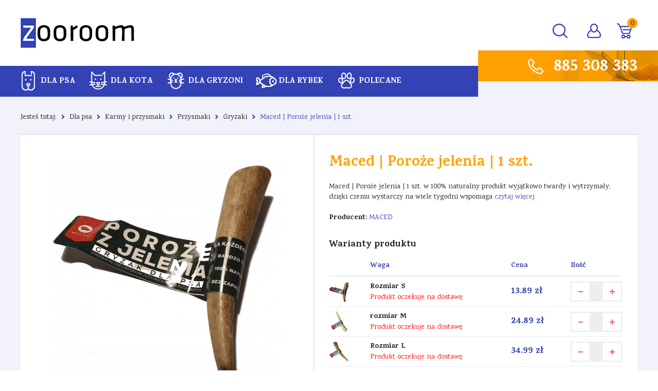

--- FILE ---
content_type: text/html; charset=utf-8
request_url: https://www.zooroom.pl/dla-psa/karmy-i-przysmaki/przysmak/gryzak/maced-poroze-jelenia-1-szt-
body_size: 6497
content:
<!DOCTYPE html>
<html lang="pl">
<head>
    <title>Maced | Poroże jelenia | 1 szt.  - Gryzaki - Przysmaki - Karmy i przysmaki - Dla psa - Zooroom</title>

    <meta id="viewport" name="viewport" content="width=device-width, initial-scale=1.0" />
    <meta http-equiv="Content-Type" content="text/html; charset=utf-8" />
    <meta name="description" content="Maced | Poroże jelenia | 1 szt. w 100% naturalny produkt wyjątkowo twardy i wytrzymały, dzięki czemu wystarczy na wiele tygodni wspomaga czyszczenie zębów zaspokaja" />
    
    <meta property="og:title" content="Maced | Poroże jelenia | 1 szt."/>
    <meta property="og:url" content="https://www.zooroom.pl/dla-psa/karmy-i-przysmaki/przysmak/gryzak/maced-poroze-jelenia-1-szt-"/>
    <meta property="og:type" content="product"/>
    <meta property="og:description" content="Maced | Poroże jelenia | 1 szt. w 100% naturalny produkt wyjątkowo twardy i wytrzymały, dzięki czemu wystarczy na wiele tygodni wspomaga czyszczenie zębów zaspokaja"/>
    <meta property="og:site_name" content="www.zooroom.pl"/>
    
    
    <meta property='og:image' content='https://www.zooroom.pl/cache/files/1409525546/p-s_2---h-1600.png'/>
    

    
    	<link href="/css/all_gzip.css?v=88" type="text/css" rel="stylesheet" />
    

    <link rel="shortcut icon" href="/grafika/favicon.ico" type="image/x-icon" />
    <link rel="icon" href="/grafika/favicon.ico" type="image/x-icon" />
    <link href="https://fonts.googleapis.com/css?family=Karma:400,500,600,700&display=swap&subset=latin-ext" rel="stylesheet">

    
    <!--[if lt IE 9]>
        <script src="https://oss.maxcdn.com/libs/html5shiv/3.7.0/html5shiv.js"></script>
        <script src="https://oss.maxcdn.com/libs/respond.js/1.4.2/respond.min.js"></script>
    <![endif]-->

    
    	
	

    

    
<script type="text/plain" data-cookiecategory="all" src="https://www.googletagmanager.com/gtag/js?id=UA-185893945-1"></script>
<script type="text/plain" data-cookiecategory="all">
  window.dataLayer = window.dataLayer || [];
  function gtag(){dataLayer.push(arguments);}
  gtag('js', new Date());

  gtag('config', 'UA-185893945-1');
  
						gtag('event', 'view_item', {
						  "items": [
						    {
						      	'name': 'Maced | Poroże jelenia | 1 szt.',
						        'id': '887834594',
						        'price': '13.89',
						        'brand': 'MACED',
						        'category': 'Dla psa / Karmy i przysmaki / Przysmaki / Gryzaki'
						    }
						  ]
						});
					
</script>
<!-- Google Tag Manager -->
<script type="text/plain" data-cookiecategory="all">(function(w,d,s,l,i){w[l]=w[l]||[];w[l].push({'gtm.start':
new Date().getTime(),event:'gtm.js'});var f=d.getElementsByTagName(s)[0],
j=d.createElement(s),dl=l!='dataLayer'?'&l='+l:'';j.async=true;j.src=
'https://www.googletagmanager.com/gtm.js?id='+i+dl;f.parentNode.insertBefore(j,f);
})(window,document,'script','dataLayer','GTM-TXLHRMP');

</script>
<!-- End Google Tag Manager -->


<!-- Facebook Pixel Code -->
<script type="text/plain" data-cookiecategory="targeting">
!function(f,b,e,v,n,t,s)
{if(f.fbq)return;n=f.fbq=function(){n.callMethod?
n.callMethod.apply(n,arguments):n.queue.push(arguments)};
if(!f._fbq)f._fbq=n;n.push=n;n.loaded=!0;n.version='2.0';
n.queue=[];t=b.createElement(e);t.async=!0;
t.src=v;s=b.getElementsByTagName(e)[0];
s.parentNode.insertBefore(t,s)}(window, document,'script',
'https://connect.facebook.net/en_US/fbevents.js');
fbq('init', '798049071070391');
fbq('track', 'PageView');


					fbq('track', 'ViewContent', {
						  content_name: 'Maced | Poroże jelenia | 1 szt.',
						  content_category: ' > Dla psa  > Karmy i przysmaki  > Przysmaki  > Gryzaki',
						  content_ids: ['887834594'],
						  content_type: 'product',
						  value: 13.89,
						  currency: 'PLN'
					});
					
</script>
<!-- End Facebook Pixel Code -->




    <script type="application/ld+json">
    { "@context" : "http://schema.org",
      "@type" : "Organization",
      "name" : "Zooroom",
      "url" : "http://www.zooroom.pl",
      
      "logo": "http://www.zooroom.pl/grafika/logo.png",
      "contactPoint" : [
        { "@type" : "ContactPoint",
          "telephone" : "+48885308383",
          "contactType" : "customer service"
        } ],
        "potentialAction": {
         "@type": "SearchAction",
         "target": "http://www.zooroom.pl/?q={search_term_string}",
         "query-input": "required name=search_term_string"
       }
    }
    </script>
</head>

<body class="body prod887834594 ">

    <div class="wrapper">

	    <header>
	        <div class="container">
	            <div class="logo">
	                <a href="http://www.zooroom.pl/" title="Zooroom"></a>
	            </div>

			 	<div id="header_box" class="header-shop" >
	
	<div class="search">
    <form action="/" method="GET">
        <input type="hidden" name="PHPSESSID" value="65ccb3cb2dd1e582a81c3fe66086227d" />
        
        <label class="hidden" for="f_q">Szukaj w serwisie...</label>
        <input id="f_q" type="text" name="q" value="" placeholder="Szukaj w serwisie..." />
        
        <button title="Szukaj w serwisie..." type="submit"></button>
    </form>
</div>
	
	<div class="shop-section">
		<div class="shop-user">
	        
	            <a rel="nofollow" class="login" href="https://www.zooroom.pl/user/account"></a>
	        
	    </div>
	
	    <div class="shop-cart">
	        <a rel="nofollow" title="Sprawdź status" href="https://www.zooroom.pl/user/order-state" class="check-status"></a>
	
	    	<a rel="nofollow" href="https://www.zooroom.pl/cart" id="koszyk">
	            <span id="cart_count">0</span>
	        </a>
	    </div>
	</div>
    

</div>


	            <div class="navbar-header">
	                <button type="button" class="navbar-toggle" data-toggle="collapse" data-target=".navbar-collapse-header">
	                    <span class="sr-only">Pokaż menu</span> <span class="icon-bar"></span> <span class="icon-bar"></span> <span class="icon-bar"></span>
	                </button>
	            </div>
	        </div>

	         <div class="menu-bar">
	         	<div class="menu">
	         		<div class="container">
	         			<div class="navbar-collapse collapse navbar-collapse-header">
			                <ul class="nav navbar-nav nav-header">
			                    
<li class="m1 mdropdown multi-column">
    <a href="/dla-psa">
        
        <img src="/cache/files/idog_1---w-40-h-40-wo-40-ho-40.png" alt="" />
        
        Dla psa
    </a>

    
    <ul class="dropdown-menu columns-3 columns">
        
        <li class="column">
            <ul class="nav-item">
                <li class="m2">
                    <a href="/dla-psa/karmy-i-przysmaki">Karmy i przysmaki</a>
                </li>
                
                    
                    <li class="m3">
                        <a href="/dla-psa/karmy-i-przysmaki/szczenat">Dla szczeniąt</a>
                    </li>
                    
                    <li class="m3">
                        <a href="/dla-psa/karmy-i-przysmaki/psow-doroslych">Dla psów dorosłych</a>
                    </li>
                    
                    <li class="m3">
                        <a href="/dla-psa/karmy-i-przysmaki/senorow">Dla seniorów</a>
                    </li>
                    
                    <li class="m3">
                        <a href="/dla-psa/karmy-i-przysmaki/weterynaryjne">Karmy weterynaryjne</a>
                    </li>
                    
                    <li class="m3">
                        <a href="/dla-psa/karmy-i-przysmaki/przysmak">Przysmaki</a>
                    </li>
                    
                
            </ul>
        </li>
        
        <li class="column">
            <ul class="nav-item">
                <li class="m2">
                    <a href="/dla-psa/akcesoria">Akcesoria</a>
                </li>
                
                    
                    <li class="m3">
                        <a href="/dla-psa/akcesoria/na-spacer">Na spacer</a>
                    </li>
                    
                    <li class="m3">
                        <a href="/dla-psa/akcesoria/do-karmienia">Do karmienia</a>
                    </li>
                    
                    <li class="m3">
                        <a href="/dla-psa/akcesoria/wypoczynek">Wypoczynek</a>
                    </li>
                    
                    <li class="m3">
                        <a href="/dla-psa/akcesoria/zabawa">Zabawa</a>
                    </li>
                    
                    <li class="m3">
                        <a href="/dla-psa/akcesoria/nauka-i-tresura">Nauka i tresura</a>
                    </li>
                    
                    <li class="m3">
                        <a href="/dla-psa/akcesoria/podroz">Podróż</a>
                    </li>
                    
                
            </ul>
        </li>
        
        <li class="column">
            <ul class="nav-item">
                <li class="m2">
                    <a href="/dla-psa/zdrowie-higiena-i-pielegnacja">Zdrowie, higiena i pielęgnacja</a>
                </li>
                
                    
                    <li class="m3">
                        <a href="/dla-psa/zdrowie-higiena-i-pielegnacja/ochrona">Zdrowie i ochrona</a>
                    </li>
                    
                    <li class="m3">
                        <a href="/dla-psa/zdrowie-higiena-i-pielegnacja/pelegnacja">Higiena i pielęgnacja</a>
                    </li>
                    
                
            </ul>
        </li>
        
        
    </ul>
    
</li>

<li class="m1 mdropdown multi-column">
    <a href="/dla-kota">
        
        <img src="/cache/files/icat_1---w-40-h-40-wo-40-ho-40.png" alt="" />
        
        Dla kota
    </a>

    
    <ul class="dropdown-menu columns-3 columns">
        
        <li class="column">
            <ul class="nav-item">
                <li class="m2">
                    <a href="/dla-kota/karmy-i-przysmaki">Karmy i przysmaki</a>
                </li>
                
                    
                    <li class="m3">
                        <a href="/dla-kota/karmy-i-przysmaki/kocat">Dla kociąt</a>
                    </li>
                    
                    <li class="m3">
                        <a href="/dla-kota/karmy-i-przysmaki/kotow-doroslych">Dla kotów dorosłych</a>
                    </li>
                    
                    <li class="m3">
                        <a href="/dla-kota/karmy-i-przysmaki/senorow">Dla seniorów</a>
                    </li>
                    
                    <li class="m3">
                        <a href="/dla-kota/karmy-i-przysmaki/weterynaryjne">Karmy weterynaryjne</a>
                    </li>
                    
                    <li class="m3">
                        <a href="/dla-kota/karmy-i-przysmaki/przysmak">Przysmaki</a>
                    </li>
                    
                
            </ul>
        </li>
        
        <li class="column">
            <ul class="nav-item">
                <li class="m2">
                    <a href="/dla-kota/akcesoria">Akcesoria</a>
                </li>
                
                    
                    <li class="m3">
                        <a href="/dla-kota/akcesoria/na-przechadzke">Na przechadzkę</a>
                    </li>
                    
                    <li class="m3">
                        <a href="/dla-kota/akcesoria/do-karmienia-i-pojenia">Do karmienia i pojenia</a>
                    </li>
                    
                    <li class="m3">
                        <a href="/dla-kota/akcesoria/wypoczynek">Wypoczynek</a>
                    </li>
                    
                    <li class="m3">
                        <a href="/dla-kota/akcesoria/nauka">Nauka</a>
                    </li>
                    
                    <li class="m3">
                        <a href="/dla-kota/akcesoria/zabawa">Zabawa</a>
                    </li>
                    
                    <li class="m3">
                        <a href="/dla-kota/akcesoria/podroz">Podróż</a>
                    </li>
                    
                    <li class="m3">
                        <a href="/dla-kota/akcesoria/blokady-okienne">Blokady okienne</a>
                    </li>
                    
                
            </ul>
        </li>
        
        <li class="column">
            <ul class="nav-item">
                <li class="m2">
                    <a href="/dla-kota/zdrowie-higiena-i-pielegnacja">Zdrowie, higiena i pielęgnacja</a>
                </li>
                
                    
                    <li class="m3">
                        <a href="/dla-kota/zdrowie-higiena-i-pielegnacja/ochrona">Zdrowie i ochrona</a>
                    </li>
                    
                    <li class="m3">
                        <a href="/dla-kota/zdrowie-higiena-i-pielegnacja/pelegnacja">Higiena i pielęgnacja</a>
                    </li>
                    
                    <li class="m3">
                        <a href="/dla-kota/zdrowie-higiena-i-pielegnacja/toaleta">Toaleta</a>
                    </li>
                    
                
            </ul>
        </li>
        
        
    </ul>
    
</li>

<li class="m1 mdropdown multi-column">
    <a href="/dla-gryzoni">
        
        <img src="/cache/files/i-gryzonie---w-40-h-40-wo-40-ho-40.png" alt="" />
        
        Dla gryzoni
    </a>

    
    <ul class="dropdown-menu columns-3 columns">
        
        <li class="column">
            <ul class="nav-item">
                <li class="m2">
                    <a href="/dla-gryzoni/karmy-i-przysmaki">Karmy i przysmaki</a>
                </li>
                
                    
                    <li class="m3">
                        <a href="/dla-gryzoni/karmy-i-przysmaki/1262914759">Karmy</a>
                    </li>
                    
                    <li class="m3">
                        <a href="/dla-gryzoni/karmy-i-przysmaki/przysmak">Przysmaki</a>
                    </li>
                    
                
            </ul>
        </li>
        
        <li class="column">
            <ul class="nav-item">
                <li class="m2">
                    <a href="/dla-gryzoni/akcesoria">Akcesoria</a>
                </li>
                
                    
                    <li class="m3">
                        <a href="/dla-gryzoni/akcesoria/klatki">Klatki</a>
                    </li>
                    
                    <li class="m3">
                        <a href="/dla-gryzoni/akcesoria/transportery">Transportery</a>
                    </li>
                    
                    <li class="m3">
                        <a href="/dla-gryzoni/akcesoria/miski-i-poidelka">Miski i poidełka</a>
                    </li>
                    
                    <li class="m3">
                        <a href="/dla-gryzoni/akcesoria/domki">Domki</a>
                    </li>
                    
                    <li class="m3">
                        <a href="/dla-gryzoni/akcesoria/podloza-i-trociny">Podłoża i trociny</a>
                    </li>
                    
                    <li class="m3">
                        <a href="/dla-gryzoni/akcesoria/inne">Inne</a>
                    </li>
                    
                
            </ul>
        </li>
        
        <li class="column">
            <ul class="nav-item">
                <li class="m2">
                    <a href="/dla-gryzoni/zdrowie-higiena-i-witaminy">Zdrowie, higiena i witaminy</a>
                </li>
                
                    
                    <li class="m3">
                        <a href="/dla-gryzoni/zdrowie-higiena-i-witaminy/higiena">Higiena</a>
                    </li>
                    
                    <li class="m3">
                        <a href="/dla-gryzoni/zdrowie-higiena-i-witaminy/wtamny">Witaminy</a>
                    </li>
                    
                
            </ul>
        </li>
        
        
    </ul>
    
</li>

<li class="m1 mdropdown">
    <a href="/dla-rybek">
        
        <img src="/cache/files/pngitem5673809---w-40-h-40-wo-40-ho-40.png" alt="" />
        
        Dla rybek
    </a>

    
    <ul class="dropdown-menu columns-1">
        
        
        
        <li class="m2n">
            <a href="/dla-rybek/pokarmy">Pokarmy dla rybek</a>
        </li>
        
        <li class="m2n">
            <a href="/dla-rybek/akcesoria">Akcesoria</a>
        </li>
        
        <li class="m2n">
            <a href="/dla-rybek/akwaria-i-zestawy">Akwaria i zestawy</a>
        </li>
        
        
    </ul>
    
</li>

<li class="m1">
    <a href="/polecane">
        
        <img src="/cache/files/navpolecane---w-40-h-40-wo-40-ho-40.png" alt="" />
        
        Polecane
    </a>

    
</li>


			                </ul>
			            </div>
	         		</div>
	         	</div>

	            <div class="phone">
	            	<div class="container">
	            		<a href="tel:885308383">885 308 383</a>
	            	</div>
	            </div>
	        </div>
	    </header>

	    <div class="header-spacer"></div>

	    

        
<div class="container">
    <ol class="breadcrumb">
        <li>
            Jesteś tutaj:
        </li>

        

        <li itemscope itemtype="http://data-vocabulary.org/Breadcrumb" class="breadcrumb-1">
            <a itemprop="url" href="/dla-psa">
                <span  itemprop="title">Dla psa</span>
            </a>
        </li>
        

        <li itemscope itemtype="http://data-vocabulary.org/Breadcrumb" class="breadcrumb-2">
            <a itemprop="url" href="/dla-psa/karmy-i-przysmaki">
                <span  itemprop="title">Karmy i przysmaki</span>
            </a>
        </li>
        

        <li itemscope itemtype="http://data-vocabulary.org/Breadcrumb" class="breadcrumb-3">
            <a itemprop="url" href="/dla-psa/karmy-i-przysmaki/przysmak">
                <span  itemprop="title">Przysmaki</span>
            </a>
        </li>
        

        <li itemscope itemtype="http://data-vocabulary.org/Breadcrumb" class="breadcrumb-4">
            <a itemprop="url" href="/dla-psa/karmy-i-przysmaki/przysmak/gryzak">
                <span  itemprop="title">Gryzaki</span>
            </a>
        </li>
        

        <li itemscope itemtype="http://data-vocabulary.org/Breadcrumb" class="breadcrumb-999">
            <a itemprop="url" href="/dla-psa/karmy-i-przysmaki/przysmak/gryzak/maced-poroze-jelenia-1-szt-">
                <span  itemprop="title">Maced | Poroże jelenia | 1 szt. </span>
            </a>
        </li>
        
    </ol>
</div>



	    <div class="container-full">

			
				
				<div class="container">
				


				
				</div>
				
			

	        <div id="main" class="row row-offcanvas row-offcanvas-left">

	            

	            <div id="content" class="col-sm-12 col-xs-12">
	                

	

    

    

        <div class="product" itemscope itemtype="http://schema.org/Product">

	<div class="container">

		<div class="product-inner">

		    <div class="row">

		        <div class="col-md-6 col-sm-12 col-xs-12 pull-right product-col-heading">
		        	<div class="product-heading">
		        		<h1 itemprop="name">Maced | Poroże jelenia | 1 szt.</h1>

						
						<div class="description-body">
							Maced | Poroże jelenia | 1 szt.


	w 100% naturalny produkt
	wyjątkowo twardy i wytrzymały, dzięki czemu wystarczy na wiele tygodni
	wspomaga
 <a href="#to-opis">czytaj więcej</a>
						</div>
						

			            <div class="data">
			                
			                <div class="data-row producer">
			                    <b>Producent:</b> <span itemprop="brand"><a itemprop="url" href="/maced,s1748119379"><span itemprop="name">MACED</span></a></span>
			                </div>
			                

			                
			                <div class="data-row code-field">
			                    <b>Kod produktu:</b> <span class="value"></span>
			                </div>
			                
			                
			                <div class="data-row ean-field">
			                    <b>Ean:</b> <span class="value"></span>
			                </div>
			                

			                
			            </div>
		        	</div>
		        </div>

		        
		        <div class="col-md-6 col-sm-12 col-xs-12"><div class="images">
    <div class="image">
		
		
		

        <a itemprop="image" class="DmsImageBox" href="/cache/files/1409525546/p-s_2.png"><img src="/cache/files/1409525546/p-s_2---w-580-h-440.png"
			alt="Maced | Poroże jelenia | 1 szt." /></a>
    </div>

    
</div>
</div>
		        

		        <div class="col-md-6 col-sm-12 col-xs-12 product-col-description">

		            <div class="description">

		                <div class="prices">

		                	

		               		

			               		<form onsubmit="return false;" method="get" class="nomargs" name="zakup_887834594">
								    <input type="hidden" name="rkup" value="2097457837">
								    <input type="hidden" name="ext" value="A" />
								    <input type="hidden" name="PHPSESSID" value="65ccb3cb2dd1e582a81c3fe66086227d" />


							        <div class="title variants-title">Warianty produktu</div>

						            <div class="warianty">
				                        <table>
				                        	<tbody>
				                            <tr class="warianty-heading">
				                            	<th class="wariant-foto-spacer" style="display: none;"></th>
				                                
						                        <th><b>Waga</b></th>
						                        
				                                <th class="price">Cena</th>
				                                <th>Ilość</th>
				                            </tr>

				                            
				                            <tr class="has-foto" data-image="/cache/files/2000766451/p-s---w-580-h-440.png">
				                            	<td class="wariant-foto">
												
				                            		<a class="DmsImageBox" href="/cache/files/2000766451/p-s.png"><img src="/cache/files/2000766451/p-s---w-40-h-40-wo-40-ho-40.png" alt="Rozmiar S" /></a>
				                            	
				                            	</td>

				                                
						                        <td>
						                        	<b>Rozmiar S</b>
						                        	<div class="dostepnosc" style="color: red">Produkt oczekuje na dostawę</div>
						                        	
						                        </td>
						                        

				                                <td class="price">
				                                    
				                                    <span class="price-current">
				                                        13.89 zł
				                                    </span>
				                                    

				                                </td>
				                                 <td>
				                                	<div class="amount">
					                                	<button disabled class="cms-cart-minus cena_zmiana_l btn btn-normal btn-xs" type="button"></button>
					                                    <input disabled type="text" name="ile_1222519153" value="" class="form-control"/>
					                                    <button disabled class="cms-cart-plus cena_zmiana_p btn btn-normal btn-xs" type="button"></button>
				                                    </div>
				                                </td>
				                            </tr>
				                            
				                            <tr class="has-foto" data-image="/cache/files/2000766451/p-m---w-580-h-440.png">
				                            	<td class="wariant-foto">
												
				                            		<a class="DmsImageBox" href="/cache/files/2000766451/p-m.png"><img src="/cache/files/2000766451/p-m---w-40-h-40-wo-40-ho-40.png" alt="rozmiar M" /></a>
				                            	
				                            	</td>

				                                
						                        <td>
						                        	<b>rozmiar M</b>
						                        	<div class="dostepnosc" style="color: red">Produkt oczekuje na dostawę</div>
						                        	
						                        </td>
						                        

				                                <td class="price">
				                                    
				                                    <span class="price-current">
				                                        24.89 zł
				                                    </span>
				                                    

				                                </td>
				                                 <td>
				                                	<div class="amount">
					                                	<button disabled class="cms-cart-minus cena_zmiana_l btn btn-normal btn-xs" type="button"></button>
					                                    <input disabled type="text" name="ile_1990361230" value="" class="form-control"/>
					                                    <button disabled class="cms-cart-plus cena_zmiana_p btn btn-normal btn-xs" type="button"></button>
				                                    </div>
				                                </td>
				                            </tr>
				                            
				                            <tr class="has-foto" data-image="/cache/files/2000766451/p-l---w-580-h-440.png">
				                            	<td class="wariant-foto">
												
				                            		<a class="DmsImageBox" href="/cache/files/2000766451/p-l.png"><img src="/cache/files/2000766451/p-l---w-40-h-40-wo-40-ho-40.png" alt="Rozmiar L" /></a>
				                            	
				                            	</td>

				                                
						                        <td>
						                        	<b>Rozmiar L</b>
						                        	<div class="dostepnosc" style="color: red">Produkt oczekuje na dostawę</div>
						                        	
						                        </td>
						                        

				                                <td class="price">
				                                    
				                                    <span class="price-current">
				                                        34.99 zł
				                                    </span>
				                                    

				                                </td>
				                                 <td>
				                                	<div class="amount">
					                                	<button disabled class="cms-cart-minus cena_zmiana_l btn btn-normal btn-xs" type="button"></button>
					                                    <input disabled type="text" name="ile_555054878" value="" class="form-control"/>
					                                    <button disabled class="cms-cart-plus cena_zmiana_p btn btn-normal btn-xs" type="button"></button>
				                                    </div>
				                                </td>
				                            </tr>
				                            
				                            </tbody>
				                        </table>

				                        <div class="buttons-product">
				                        	<div class="ask">
						                    	<a class="link popup" href="/?zapytaj=887834594">Zapytaj o produkt</a>
						                    </div>

				                        	
				                            <div class="powiadom-wrap">
				                            	<a id="powiadom-link" title="Powiadom mnie gdy ten produkt będzie dostępny" rel="nofollow" href="/?powiadom=887834594" class="tt popup">Powiadom</a>
					                        </div>
					                        
				                        </div>

						            </div>

								</form>
							

			                

		                </div>

		            </div>

		        </div>

		    </div>
	   	</div>

	   	

	    
<div class="product-tabs" role="tabpanel">

    <ul class="nav nav-tabs" role="tablist">
    	
		
		<li class="active">
            <a href="#opis" aria-controls="opis" role="tab" data-toggle="tab">
                Opis produktu
            </a>
        </li>
        	

        
        <li>
            <a href="#tab-5221197" aria-controls="tab-5221197" role="tab" data-toggle="tab">
                Informacje
            </a>
        </li>
        


        

        
        <li>
            <a href="#koszty" aria-controls="koszty" role="tab" data-toggle="tab">
                Koszty i dostawa
            </a>
        </li>
        

        
    </ul>

    <div class="tab-content">

		
        <div class="tab-pane active" id="opis">
            <h1>Maced | Poroże jelenia | 1 szt.</h1>

<ul>
	<li>w 100% naturalny produkt</li>
	<li>wyjątkowo twardy i&nbsp;wytrzymały, dzięki czemu wystarczy na wiele tygodni</li>
	<li>wspomaga czyszczenie zęb&oacute;w&nbsp;</li>
	<li>zaspokaja potrzebę gryzienia i&nbsp;żucia</li>
	<li>poroże ma zapach niewyczuwalny dla&nbsp;człowieka, nie&nbsp;brudzi, ani się nie&nbsp;kruszy</li>
	<li>gryzak pozyskiwany w&nbsp;spos&oacute;b naturalny poprzez zbieranie poroży zrzucanych przez&nbsp;jelenie</li>
</ul>

<p>&nbsp;</p>

            
            
<div class="specyfikacja">
    <table class="table table-striped table-specyfikacja">
    
    
        <tr>
            <td>Producent :</td>
            <td>MACED</td>
	    </tr>
    
    
    </table>
</div>

            
       	</div>
		
		
        
        <div class="tab-pane" id="tab-5221197">
            

            <p><strong>Rozmiar S</strong>&nbsp;</p>

<ul>
	<li>waga: 25 - 45g&nbsp;</li>
	<li>długość: ok. 10cm</li>
	<li>przeznaczenie: dla&nbsp;ps&oacute;w ras małych</li>
</ul>

<p><strong>Rozmiar M</strong>&nbsp;</p>

<ul>
	<li>waga: 45 - 75g</li>
	<li>długość: ok. 12cm</li>
	<li>przeznaczenie: dla&nbsp;ps&oacute;w ras średnich</li>
</ul>

<p><strong>Rozmiar L</strong>&nbsp;</p>

<ul>
	<li>waga:&nbsp;50 - 90g</li>
	<li>długość: ok. 15cm</li>
	<li>przeznaczenie: dla&nbsp;ps&oacute;w ras dużych</li>
</ul>


        </div>
        

        

        
        <div class="tab-pane" id="koszty">
            <table class="table table-costs">

	
    
    <tr>
        <td style="width: 45%">InPost Paczkomaty 24/7</td>
        <td>od 12.99 zł</td>
    </tr>
    
    <tr>
        <td style="width: 45%">Kurier InPost</td>
        <td>od 14.99 zł</td>
    </tr>
    
    <tr>
        <td style="width: 45%">Darmowa wysyłka</td>
        <td>od 150 zł</td>
    </tr>
    
    <tr>
        <td style="width: 45%">Darmowa dostawa do domu</td>
        <td>od 190 zł</td>
    </tr>
    

</table>
        </div>
        

        

    </div>

</div>




   		

<div class="product-bottom">
	

	

	
	<div class="product-owl-section">
		<div class="nagl text-center noborder">Nasi klienci wybrali także</div>
		
		<div class="product-owl">
			<div class="container">
				<div id="owl887834594" class="owl-carousel">
				
<div class="product-item">
	
    
    <div class="image">
				
		
		
		
        <div class="description">
    	    
			  
			      Producent: <b>Georplast</b><br />
	          
    		
        </div>

        <a href="/dla-kota/akcesoria/do-karmienia-i-pojenia/georplast-mata-antystresowa-do-lizania-dla-kota-i-psa-wym-20x20cm">
            <img src="/cache/files/573434315/2255187_1---w-300-h-300-wo-300-ho-300.jpg" alt="Georplast | Mata antystresowa do lizania dla kota i psa wym.20x20cm" />
        </a>
    </div>
    

    <div class="description">

        <div class="h3">
            <a href="/dla-kota/akcesoria/do-karmienia-i-pojenia/georplast-mata-antystresowa-do-lizania-dla-kota-i-psa-wym-20x20cm">Georplast | Mata antystresowa do lizania dla kota i psa wym.20x20cm</a>
        </div>

        <div class="prices">
        	<div class="price-values">
	            
	            
	            <span class="price-current">
	                
	                	14.98
	                
	                zł
	            </span>
	            
			</div>
			
            
           	    <a title="Dodaj do koszyka" class="btn-cart" href="/dla-kota/akcesoria/do-karmienia-i-pojenia/georplast-mata-antystresowa-do-lizania-dla-kota-i-psa-wym-20x20cm" rel="nofollow"></a>
            
        </div>

    </div>

</div>

<div class="product-item">
	
    
    <div class="image">
				
		
		
		
        <div class="description">
    	    
			  
			      Producent: <b>MACED</b><br />
	          
    		
        </div>

        <a href="/dla-psa/karmy-i-przysmaki/przysmak/kosc/maced-gryzaki-dla-psa">
            <img src="/cache/files/1647713240/macedkosciring-premium-12-cm40-0008-0006_2---w-300-h-300-wo-300-ho-300.jpg" alt="MACED | Gryzaki dla psa " />
        </a>
    </div>
    

    <div class="description">

        <div class="h3">
            <a href="/dla-psa/karmy-i-przysmaki/przysmak/kosc/maced-gryzaki-dla-psa">MACED | Gryzaki dla psa </a>
        </div>

        <div class="prices">
        	<div class="price-values">
	            
	            
	            <span class="price-current">
	                
	                	3.38
	                
	                zł
	            </span>
	            
			</div>
			
            
           	    <a title="Dodaj do koszyka" class="btn-cart" href="/dla-psa/karmy-i-przysmaki/przysmak/kosc/maced-gryzaki-dla-psa" rel="nofollow"></a>
            
        </div>

    </div>

</div>

<div class="product-item">
	
    
    <div class="image">
				
		
		
		
        <div class="description">
    	    
			  
			      Producent: <b>Zolux</b><br />
	          
    		
        </div>

        <a href="/dla-psa/karmy-i-przysmaki/przysmak/kosc/zolux-kosc-wiazana-biala">
            <img src="/cache/files/1647713240/prod66569850882f200e0large_2---w-300-h-300-wo-300-ho-300.jpg" alt="Zolux | Kość wiązana biała" />
        </a>
    </div>
    

    <div class="description">

        <div class="h3">
            <a href="/dla-psa/karmy-i-przysmaki/przysmak/kosc/zolux-kosc-wiazana-biala">Zolux | Kość wiązana biała</a>
        </div>

        <div class="prices">
        	<div class="price-values">
	            
	            
	            <span class="price-current">
	                
	                	5.98
	                
	                zł
	            </span>
	            
			</div>
			
            
           	    <a title="Dodaj do koszyka" class="btn-cart" href="/dla-psa/karmy-i-przysmaki/przysmak/kosc/zolux-kosc-wiazana-biala" rel="nofollow"></a>
            
        </div>

    </div>

</div>

				</div>
			</div>
		</div>
	</div>
	
</div>

   	</div>
</div>


     

	            </div>

	        </div>

	    </div>

	     <footer class="footer-pages">
	     	

	     	
	     	<div class="nav-bottom">
	     		<div class="container">
	     			
			        <a href="/baza-wiedzy">
			            Baza wiedzy
			        </a>
					
			        <a href="/regulamin">
			            Regulamin
			        </a>
					
			        <a href="/_ftp/polityka_prywatnosci_zooroom.pdf">
			            Polityka prywatności
			        </a>
					
			        <a href="/platnosci">
			            Płatności
			        </a>
					
			        <a href="/dostawa">
			            Dostawa
			        </a>
					
			        <a href="/o-nas">
			            O nas
			        </a>
					
			        <a href="/kontakt">
			            Kontakt
			        </a>
					
	     		</div>
	     	</div>
	     	

	     	<div class="copyright">
				<div class="container">
					
						<a class="facebook" href="https://www.facebook.com/zooroomsklep/" title="Sprawdź nasz profil na Facebooku" rel="nofollow"><img src="/grafika/i_facebook.png" alt="Facebook"></a>
					

        			© 2019 Zooroom. Wszelkie prawa zastrzeżone.<br />
        			Projekt &amp; <a href="http://www.dms-cms.pl">cms</a>: <a title="Projektowanie stron Warszawa" href="https://www.zstudio.pl">www.zstudio.pl</a>
   			 	</div>
			</div>
		</footer>

	</div>

    
    <script async src="/js/all_gzip.js?v=88"></script>
	
</body>

</html>


--- FILE ---
content_type: text/javascript;charset=UTF-8
request_url: https://www.zooroom.pl/js/all_gzip.js?v=88
body_size: 154255
content:
/*! jQuery v2.1.1 | (c) 2005, 2014 jQuery Foundation, Inc. | jquery.org/license */
!function(a,b){"object"==typeof module&&"object"==typeof module.exports?module.exports=a.document?b(a,!0):function(a){if(!a.document)throw new Error("jQuery requires a window with a document");return b(a)}:b(a)}("undefined"!=typeof window?window:this,function(a,b){var c=[],d=c.slice,e=c.concat,f=c.push,g=c.indexOf,h={},i=h.toString,j=h.hasOwnProperty,k={},l=a.document,m="2.1.1",n=function(a,b){return new n.fn.init(a,b)},o=/^[\s\uFEFF\xA0]+|[\s\uFEFF\xA0]+$/g,p=/^-ms-/,q=/-([\da-z])/gi,r=function(a,b){return b.toUpperCase()};n.fn=n.prototype={jquery:m,constructor:n,selector:"",length:0,toArray:function(){return d.call(this)},get:function(a){return null!=a?0>a?this[a+this.length]:this[a]:d.call(this)},pushStack:function(a){var b=n.merge(this.constructor(),a);return b.prevObject=this,b.context=this.context,b},each:function(a,b){return n.each(this,a,b)},map:function(a){return this.pushStack(n.map(this,function(b,c){return a.call(b,c,b)}))},slice:function(){return this.pushStack(d.apply(this,arguments))},first:function(){return this.eq(0)},last:function(){return this.eq(-1)},eq:function(a){var b=this.length,c=+a+(0>a?b:0);return this.pushStack(c>=0&&b>c?[this[c]]:[])},end:function(){return this.prevObject||this.constructor(null)},push:f,sort:c.sort,splice:c.splice},n.extend=n.fn.extend=function(){var a,b,c,d,e,f,g=arguments[0]||{},h=1,i=arguments.length,j=!1;for("boolean"==typeof g&&(j=g,g=arguments[h]||{},h++),"object"==typeof g||n.isFunction(g)||(g={}),h===i&&(g=this,h--);i>h;h++)if(null!=(a=arguments[h]))for(b in a)c=g[b],d=a[b],g!==d&&(j&&d&&(n.isPlainObject(d)||(e=n.isArray(d)))?(e?(e=!1,f=c&&n.isArray(c)?c:[]):f=c&&n.isPlainObject(c)?c:{},g[b]=n.extend(j,f,d)):void 0!==d&&(g[b]=d));return g},n.extend({expando:"jQuery"+(m+Math.random()).replace(/\D/g,""),isReady:!0,error:function(a){throw new Error(a)},noop:function(){},isFunction:function(a){return"function"===n.type(a)},isArray:Array.isArray,isWindow:function(a){return null!=a&&a===a.window},isNumeric:function(a){return!n.isArray(a)&&a-parseFloat(a)>=0},isPlainObject:function(a){return"object"!==n.type(a)||a.nodeType||n.isWindow(a)?!1:a.constructor&&!j.call(a.constructor.prototype,"isPrototypeOf")?!1:!0},isEmptyObject:function(a){var b;for(b in a)return!1;return!0},type:function(a){return null==a?a+"":"object"==typeof a||"function"==typeof a?h[i.call(a)]||"object":typeof a},globalEval:function(a){var b,c=eval;a=n.trim(a),a&&(1===a.indexOf("use strict")?(b=l.createElement("script"),b.text=a,l.head.appendChild(b).parentNode.removeChild(b)):c(a))},camelCase:function(a){return a.replace(p,"ms-").replace(q,r)},nodeName:function(a,b){return a.nodeName&&a.nodeName.toLowerCase()===b.toLowerCase()},each:function(a,b,c){var d,e=0,f=a.length,g=s(a);if(c){if(g){for(;f>e;e++)if(d=b.apply(a[e],c),d===!1)break}else for(e in a)if(d=b.apply(a[e],c),d===!1)break}else if(g){for(;f>e;e++)if(d=b.call(a[e],e,a[e]),d===!1)break}else for(e in a)if(d=b.call(a[e],e,a[e]),d===!1)break;return a},trim:function(a){return null==a?"":(a+"").replace(o,"")},makeArray:function(a,b){var c=b||[];return null!=a&&(s(Object(a))?n.merge(c,"string"==typeof a?[a]:a):f.call(c,a)),c},inArray:function(a,b,c){return null==b?-1:g.call(b,a,c)},merge:function(a,b){for(var c=+b.length,d=0,e=a.length;c>d;d++)a[e++]=b[d];return a.length=e,a},grep:function(a,b,c){for(var d,e=[],f=0,g=a.length,h=!c;g>f;f++)d=!b(a[f],f),d!==h&&e.push(a[f]);return e},map:function(a,b,c){var d,f=0,g=a.length,h=s(a),i=[];if(h)for(;g>f;f++)d=b(a[f],f,c),null!=d&&i.push(d);else for(f in a)d=b(a[f],f,c),null!=d&&i.push(d);return e.apply([],i)},guid:1,proxy:function(a,b){var c,e,f;return"string"==typeof b&&(c=a[b],b=a,a=c),n.isFunction(a)?(e=d.call(arguments,2),f=function(){return a.apply(b||this,e.concat(d.call(arguments)))},f.guid=a.guid=a.guid||n.guid++,f):void 0},now:Date.now,support:k}),n.each("Boolean Number String Function Array Date RegExp Object Error".split(" "),function(a,b){h["[object "+b+"]"]=b.toLowerCase()});function s(a){var b=a.length,c=n.type(a);return"function"===c||n.isWindow(a)?!1:1===a.nodeType&&b?!0:"array"===c||0===b||"number"==typeof b&&b>0&&b-1 in a}var t=function(a){var b,c,d,e,f,g,h,i,j,k,l,m,n,o,p,q,r,s,t,u="sizzle"+-new Date,v=a.document,w=0,x=0,y=gb(),z=gb(),A=gb(),B=function(a,b){return a===b&&(l=!0),0},C="undefined",D=1<<31,E={}.hasOwnProperty,F=[],G=F.pop,H=F.push,I=F.push,J=F.slice,K=F.indexOf||function(a){for(var b=0,c=this.length;c>b;b++)if(this[b]===a)return b;return-1},L="checked|selected|async|autofocus|autoplay|controls|defer|disabled|hidden|ismap|loop|multiple|open|readonly|required|scoped",M="[\\x20\\t\\r\\n\\f]",N="(?:\\\\.|[\\w-]|[^\\x00-\\xa0])+",O=N.replace("w","w#"),P="\\["+M+"*("+N+")(?:"+M+"*([*^$|!~]?=)"+M+"*(?:'((?:\\\\.|[^\\\\'])*)'|\"((?:\\\\.|[^\\\\\"])*)\"|("+O+"))|)"+M+"*\\]",Q=":("+N+")(?:\\((('((?:\\\\.|[^\\\\'])*)'|\"((?:\\\\.|[^\\\\\"])*)\")|((?:\\\\.|[^\\\\()[\\]]|"+P+")*)|.*)\\)|)",R=new RegExp("^"+M+"+|((?:^|[^\\\\])(?:\\\\.)*)"+M+"+$","g"),S=new RegExp("^"+M+"*,"+M+"*"),T=new RegExp("^"+M+"*([>+~]|"+M+")"+M+"*"),U=new RegExp("="+M+"*([^\\]'\"]*?)"+M+"*\\]","g"),V=new RegExp(Q),W=new RegExp("^"+O+"$"),X={ID:new RegExp("^#("+N+")"),CLASS:new RegExp("^\\.("+N+")"),TAG:new RegExp("^("+N.replace("w","w*")+")"),ATTR:new RegExp("^"+P),PSEUDO:new RegExp("^"+Q),CHILD:new RegExp("^:(only|first|last|nth|nth-last)-(child|of-type)(?:\\("+M+"*(even|odd|(([+-]|)(\\d*)n|)"+M+"*(?:([+-]|)"+M+"*(\\d+)|))"+M+"*\\)|)","i"),bool:new RegExp("^(?:"+L+")$","i"),needsContext:new RegExp("^"+M+"*[>+~]|:(even|odd|eq|gt|lt|nth|first|last)(?:\\("+M+"*((?:-\\d)?\\d*)"+M+"*\\)|)(?=[^-]|$)","i")},Y=/^(?:input|select|textarea|button)$/i,Z=/^h\d$/i,$=/^[^{]+\{\s*\[native \w/,_=/^(?:#([\w-]+)|(\w+)|\.([\w-]+))$/,ab=/[+~]/,bb=/'|\\/g,cb=new RegExp("\\\\([\\da-f]{1,6}"+M+"?|("+M+")|.)","ig"),db=function(a,b,c){var d="0x"+b-65536;return d!==d||c?b:0>d?String.fromCharCode(d+65536):String.fromCharCode(d>>10|55296,1023&d|56320)};try{I.apply(F=J.call(v.childNodes),v.childNodes),F[v.childNodes.length].nodeType}catch(eb){I={apply:F.length?function(a,b){H.apply(a,J.call(b))}:function(a,b){var c=a.length,d=0;while(a[c++]=b[d++]);a.length=c-1}}}function fb(a,b,d,e){var f,h,j,k,l,o,r,s,w,x;if((b?b.ownerDocument||b:v)!==n&&m(b),b=b||n,d=d||[],!a||"string"!=typeof a)return d;if(1!==(k=b.nodeType)&&9!==k)return[];if(p&&!e){if(f=_.exec(a))if(j=f[1]){if(9===k){if(h=b.getElementById(j),!h||!h.parentNode)return d;if(h.id===j)return d.push(h),d}else if(b.ownerDocument&&(h=b.ownerDocument.getElementById(j))&&t(b,h)&&h.id===j)return d.push(h),d}else{if(f[2])return I.apply(d,b.getElementsByTagName(a)),d;if((j=f[3])&&c.getElementsByClassName&&b.getElementsByClassName)return I.apply(d,b.getElementsByClassName(j)),d}if(c.qsa&&(!q||!q.test(a))){if(s=r=u,w=b,x=9===k&&a,1===k&&"object"!==b.nodeName.toLowerCase()){o=g(a),(r=b.getAttribute("id"))?s=r.replace(bb,"\\$&"):b.setAttribute("id",s),s="[id='"+s+"'] ",l=o.length;while(l--)o[l]=s+qb(o[l]);w=ab.test(a)&&ob(b.parentNode)||b,x=o.join(",")}if(x)try{return I.apply(d,w.querySelectorAll(x)),d}catch(y){}finally{r||b.removeAttribute("id")}}}return i(a.replace(R,"$1"),b,d,e)}function gb(){var a=[];function b(c,e){return a.push(c+" ")>d.cacheLength&&delete b[a.shift()],b[c+" "]=e}return b}function hb(a){return a[u]=!0,a}function ib(a){var b=n.createElement("div");try{return!!a(b)}catch(c){return!1}finally{b.parentNode&&b.parentNode.removeChild(b),b=null}}function jb(a,b){var c=a.split("|"),e=a.length;while(e--)d.attrHandle[c[e]]=b}function kb(a,b){var c=b&&a,d=c&&1===a.nodeType&&1===b.nodeType&&(~b.sourceIndex||D)-(~a.sourceIndex||D);if(d)return d;if(c)while(c=c.nextSibling)if(c===b)return-1;return a?1:-1}function lb(a){return function(b){var c=b.nodeName.toLowerCase();return"input"===c&&b.type===a}}function mb(a){return function(b){var c=b.nodeName.toLowerCase();return("input"===c||"button"===c)&&b.type===a}}function nb(a){return hb(function(b){return b=+b,hb(function(c,d){var e,f=a([],c.length,b),g=f.length;while(g--)c[e=f[g]]&&(c[e]=!(d[e]=c[e]))})})}function ob(a){return a&&typeof a.getElementsByTagName!==C&&a}c=fb.support={},f=fb.isXML=function(a){var b=a&&(a.ownerDocument||a).documentElement;return b?"HTML"!==b.nodeName:!1},m=fb.setDocument=function(a){var b,e=a?a.ownerDocument||a:v,g=e.defaultView;return e!==n&&9===e.nodeType&&e.documentElement?(n=e,o=e.documentElement,p=!f(e),g&&g!==g.top&&(g.addEventListener?g.addEventListener("unload",function(){m()},!1):g.attachEvent&&g.attachEvent("onunload",function(){m()})),c.attributes=ib(function(a){return a.className="i",!a.getAttribute("className")}),c.getElementsByTagName=ib(function(a){return a.appendChild(e.createComment("")),!a.getElementsByTagName("*").length}),c.getElementsByClassName=$.test(e.getElementsByClassName)&&ib(function(a){return a.innerHTML="<div class='a'></div><div class='a i'></div>",a.firstChild.className="i",2===a.getElementsByClassName("i").length}),c.getById=ib(function(a){return o.appendChild(a).id=u,!e.getElementsByName||!e.getElementsByName(u).length}),c.getById?(d.find.ID=function(a,b){if(typeof b.getElementById!==C&&p){var c=b.getElementById(a);return c&&c.parentNode?[c]:[]}},d.filter.ID=function(a){var b=a.replace(cb,db);return function(a){return a.getAttribute("id")===b}}):(delete d.find.ID,d.filter.ID=function(a){var b=a.replace(cb,db);return function(a){var c=typeof a.getAttributeNode!==C&&a.getAttributeNode("id");return c&&c.value===b}}),d.find.TAG=c.getElementsByTagName?function(a,b){return typeof b.getElementsByTagName!==C?b.getElementsByTagName(a):void 0}:function(a,b){var c,d=[],e=0,f=b.getElementsByTagName(a);if("*"===a){while(c=f[e++])1===c.nodeType&&d.push(c);return d}return f},d.find.CLASS=c.getElementsByClassName&&function(a,b){return typeof b.getElementsByClassName!==C&&p?b.getElementsByClassName(a):void 0},r=[],q=[],(c.qsa=$.test(e.querySelectorAll))&&(ib(function(a){a.innerHTML="<select msallowclip=''><option selected=''></option></select>",a.querySelectorAll("[msallowclip^='']").length&&q.push("[*^$]="+M+"*(?:''|\"\")"),a.querySelectorAll("[selected]").length||q.push("\\["+M+"*(?:value|"+L+")"),a.querySelectorAll(":checked").length||q.push(":checked")}),ib(function(a){var b=e.createElement("input");b.setAttribute("type","hidden"),a.appendChild(b).setAttribute("name","D"),a.querySelectorAll("[name=d]").length&&q.push("name"+M+"*[*^$|!~]?="),a.querySelectorAll(":enabled").length||q.push(":enabled",":disabled"),a.querySelectorAll("*,:x"),q.push(",.*:")})),(c.matchesSelector=$.test(s=o.matches||o.webkitMatchesSelector||o.mozMatchesSelector||o.oMatchesSelector||o.msMatchesSelector))&&ib(function(a){c.disconnectedMatch=s.call(a,"div"),s.call(a,"[s!='']:x"),r.push("!=",Q)}),q=q.length&&new RegExp(q.join("|")),r=r.length&&new RegExp(r.join("|")),b=$.test(o.compareDocumentPosition),t=b||$.test(o.contains)?function(a,b){var c=9===a.nodeType?a.documentElement:a,d=b&&b.parentNode;return a===d||!(!d||1!==d.nodeType||!(c.contains?c.contains(d):a.compareDocumentPosition&&16&a.compareDocumentPosition(d)))}:function(a,b){if(b)while(b=b.parentNode)if(b===a)return!0;return!1},B=b?function(a,b){if(a===b)return l=!0,0;var d=!a.compareDocumentPosition-!b.compareDocumentPosition;return d?d:(d=(a.ownerDocument||a)===(b.ownerDocument||b)?a.compareDocumentPosition(b):1,1&d||!c.sortDetached&&b.compareDocumentPosition(a)===d?a===e||a.ownerDocument===v&&t(v,a)?-1:b===e||b.ownerDocument===v&&t(v,b)?1:k?K.call(k,a)-K.call(k,b):0:4&d?-1:1)}:function(a,b){if(a===b)return l=!0,0;var c,d=0,f=a.parentNode,g=b.parentNode,h=[a],i=[b];if(!f||!g)return a===e?-1:b===e?1:f?-1:g?1:k?K.call(k,a)-K.call(k,b):0;if(f===g)return kb(a,b);c=a;while(c=c.parentNode)h.unshift(c);c=b;while(c=c.parentNode)i.unshift(c);while(h[d]===i[d])d++;return d?kb(h[d],i[d]):h[d]===v?-1:i[d]===v?1:0},e):n},fb.matches=function(a,b){return fb(a,null,null,b)},fb.matchesSelector=function(a,b){if((a.ownerDocument||a)!==n&&m(a),b=b.replace(U,"='$1']"),!(!c.matchesSelector||!p||r&&r.test(b)||q&&q.test(b)))try{var d=s.call(a,b);if(d||c.disconnectedMatch||a.document&&11!==a.document.nodeType)return d}catch(e){}return fb(b,n,null,[a]).length>0},fb.contains=function(a,b){return(a.ownerDocument||a)!==n&&m(a),t(a,b)},fb.attr=function(a,b){(a.ownerDocument||a)!==n&&m(a);var e=d.attrHandle[b.toLowerCase()],f=e&&E.call(d.attrHandle,b.toLowerCase())?e(a,b,!p):void 0;return void 0!==f?f:c.attributes||!p?a.getAttribute(b):(f=a.getAttributeNode(b))&&f.specified?f.value:null},fb.error=function(a){throw new Error("Syntax error, unrecognized expression: "+a)},fb.uniqueSort=function(a){var b,d=[],e=0,f=0;if(l=!c.detectDuplicates,k=!c.sortStable&&a.slice(0),a.sort(B),l){while(b=a[f++])b===a[f]&&(e=d.push(f));while(e--)a.splice(d[e],1)}return k=null,a},e=fb.getText=function(a){var b,c="",d=0,f=a.nodeType;if(f){if(1===f||9===f||11===f){if("string"==typeof a.textContent)return a.textContent;for(a=a.firstChild;a;a=a.nextSibling)c+=e(a)}else if(3===f||4===f)return a.nodeValue}else while(b=a[d++])c+=e(b);return c},d=fb.selectors={cacheLength:50,createPseudo:hb,match:X,attrHandle:{},find:{},relative:{">":{dir:"parentNode",first:!0}," ":{dir:"parentNode"},"+":{dir:"previousSibling",first:!0},"~":{dir:"previousSibling"}},preFilter:{ATTR:function(a){return a[1]=a[1].replace(cb,db),a[3]=(a[3]||a[4]||a[5]||"").replace(cb,db),"~="===a[2]&&(a[3]=" "+a[3]+" "),a.slice(0,4)},CHILD:function(a){return a[1]=a[1].toLowerCase(),"nth"===a[1].slice(0,3)?(a[3]||fb.error(a[0]),a[4]=+(a[4]?a[5]+(a[6]||1):2*("even"===a[3]||"odd"===a[3])),a[5]=+(a[7]+a[8]||"odd"===a[3])):a[3]&&fb.error(a[0]),a},PSEUDO:function(a){var b,c=!a[6]&&a[2];return X.CHILD.test(a[0])?null:(a[3]?a[2]=a[4]||a[5]||"":c&&V.test(c)&&(b=g(c,!0))&&(b=c.indexOf(")",c.length-b)-c.length)&&(a[0]=a[0].slice(0,b),a[2]=c.slice(0,b)),a.slice(0,3))}},filter:{TAG:function(a){var b=a.replace(cb,db).toLowerCase();return"*"===a?function(){return!0}:function(a){return a.nodeName&&a.nodeName.toLowerCase()===b}},CLASS:function(a){var b=y[a+" "];return b||(b=new RegExp("(^|"+M+")"+a+"("+M+"|$)"))&&y(a,function(a){return b.test("string"==typeof a.className&&a.className||typeof a.getAttribute!==C&&a.getAttribute("class")||"")})},ATTR:function(a,b,c){return function(d){var e=fb.attr(d,a);return null==e?"!="===b:b?(e+="","="===b?e===c:"!="===b?e!==c:"^="===b?c&&0===e.indexOf(c):"*="===b?c&&e.indexOf(c)>-1:"$="===b?c&&e.slice(-c.length)===c:"~="===b?(" "+e+" ").indexOf(c)>-1:"|="===b?e===c||e.slice(0,c.length+1)===c+"-":!1):!0}},CHILD:function(a,b,c,d,e){var f="nth"!==a.slice(0,3),g="last"!==a.slice(-4),h="of-type"===b;return 1===d&&0===e?function(a){return!!a.parentNode}:function(b,c,i){var j,k,l,m,n,o,p=f!==g?"nextSibling":"previousSibling",q=b.parentNode,r=h&&b.nodeName.toLowerCase(),s=!i&&!h;if(q){if(f){while(p){l=b;while(l=l[p])if(h?l.nodeName.toLowerCase()===r:1===l.nodeType)return!1;o=p="only"===a&&!o&&"nextSibling"}return!0}if(o=[g?q.firstChild:q.lastChild],g&&s){k=q[u]||(q[u]={}),j=k[a]||[],n=j[0]===w&&j[1],m=j[0]===w&&j[2],l=n&&q.childNodes[n];while(l=++n&&l&&l[p]||(m=n=0)||o.pop())if(1===l.nodeType&&++m&&l===b){k[a]=[w,n,m];break}}else if(s&&(j=(b[u]||(b[u]={}))[a])&&j[0]===w)m=j[1];else while(l=++n&&l&&l[p]||(m=n=0)||o.pop())if((h?l.nodeName.toLowerCase()===r:1===l.nodeType)&&++m&&(s&&((l[u]||(l[u]={}))[a]=[w,m]),l===b))break;return m-=e,m===d||m%d===0&&m/d>=0}}},PSEUDO:function(a,b){var c,e=d.pseudos[a]||d.setFilters[a.toLowerCase()]||fb.error("unsupported pseudo: "+a);return e[u]?e(b):e.length>1?(c=[a,a,"",b],d.setFilters.hasOwnProperty(a.toLowerCase())?hb(function(a,c){var d,f=e(a,b),g=f.length;while(g--)d=K.call(a,f[g]),a[d]=!(c[d]=f[g])}):function(a){return e(a,0,c)}):e}},pseudos:{not:hb(function(a){var b=[],c=[],d=h(a.replace(R,"$1"));return d[u]?hb(function(a,b,c,e){var f,g=d(a,null,e,[]),h=a.length;while(h--)(f=g[h])&&(a[h]=!(b[h]=f))}):function(a,e,f){return b[0]=a,d(b,null,f,c),!c.pop()}}),has:hb(function(a){return function(b){return fb(a,b).length>0}}),contains:hb(function(a){return function(b){return(b.textContent||b.innerText||e(b)).indexOf(a)>-1}}),lang:hb(function(a){return W.test(a||"")||fb.error("unsupported lang: "+a),a=a.replace(cb,db).toLowerCase(),function(b){var c;do if(c=p?b.lang:b.getAttribute("xml:lang")||b.getAttribute("lang"))return c=c.toLowerCase(),c===a||0===c.indexOf(a+"-");while((b=b.parentNode)&&1===b.nodeType);return!1}}),target:function(b){var c=a.location&&a.location.hash;return c&&c.slice(1)===b.id},root:function(a){return a===o},focus:function(a){return a===n.activeElement&&(!n.hasFocus||n.hasFocus())&&!!(a.type||a.href||~a.tabIndex)},enabled:function(a){return a.disabled===!1},disabled:function(a){return a.disabled===!0},checked:function(a){var b=a.nodeName.toLowerCase();return"input"===b&&!!a.checked||"option"===b&&!!a.selected},selected:function(a){return a.parentNode&&a.parentNode.selectedIndex,a.selected===!0},empty:function(a){for(a=a.firstChild;a;a=a.nextSibling)if(a.nodeType<6)return!1;return!0},parent:function(a){return!d.pseudos.empty(a)},header:function(a){return Z.test(a.nodeName)},input:function(a){return Y.test(a.nodeName)},button:function(a){var b=a.nodeName.toLowerCase();return"input"===b&&"button"===a.type||"button"===b},text:function(a){var b;return"input"===a.nodeName.toLowerCase()&&"text"===a.type&&(null==(b=a.getAttribute("type"))||"text"===b.toLowerCase())},first:nb(function(){return[0]}),last:nb(function(a,b){return[b-1]}),eq:nb(function(a,b,c){return[0>c?c+b:c]}),even:nb(function(a,b){for(var c=0;b>c;c+=2)a.push(c);return a}),odd:nb(function(a,b){for(var c=1;b>c;c+=2)a.push(c);return a}),lt:nb(function(a,b,c){for(var d=0>c?c+b:c;--d>=0;)a.push(d);return a}),gt:nb(function(a,b,c){for(var d=0>c?c+b:c;++d<b;)a.push(d);return a})}},d.pseudos.nth=d.pseudos.eq;for(b in{radio:!0,checkbox:!0,file:!0,password:!0,image:!0})d.pseudos[b]=lb(b);for(b in{submit:!0,reset:!0})d.pseudos[b]=mb(b);function pb(){}pb.prototype=d.filters=d.pseudos,d.setFilters=new pb,g=fb.tokenize=function(a,b){var c,e,f,g,h,i,j,k=z[a+" "];if(k)return b?0:k.slice(0);h=a,i=[],j=d.preFilter;while(h){(!c||(e=S.exec(h)))&&(e&&(h=h.slice(e[0].length)||h),i.push(f=[])),c=!1,(e=T.exec(h))&&(c=e.shift(),f.push({value:c,type:e[0].replace(R," ")}),h=h.slice(c.length));for(g in d.filter)!(e=X[g].exec(h))||j[g]&&!(e=j[g](e))||(c=e.shift(),f.push({value:c,type:g,matches:e}),h=h.slice(c.length));if(!c)break}return b?h.length:h?fb.error(a):z(a,i).slice(0)};function qb(a){for(var b=0,c=a.length,d="";c>b;b++)d+=a[b].value;return d}function rb(a,b,c){var d=b.dir,e=c&&"parentNode"===d,f=x++;return b.first?function(b,c,f){while(b=b[d])if(1===b.nodeType||e)return a(b,c,f)}:function(b,c,g){var h,i,j=[w,f];if(g){while(b=b[d])if((1===b.nodeType||e)&&a(b,c,g))return!0}else while(b=b[d])if(1===b.nodeType||e){if(i=b[u]||(b[u]={}),(h=i[d])&&h[0]===w&&h[1]===f)return j[2]=h[2];if(i[d]=j,j[2]=a(b,c,g))return!0}}}function sb(a){return a.length>1?function(b,c,d){var e=a.length;while(e--)if(!a[e](b,c,d))return!1;return!0}:a[0]}function tb(a,b,c){for(var d=0,e=b.length;e>d;d++)fb(a,b[d],c);return c}function ub(a,b,c,d,e){for(var f,g=[],h=0,i=a.length,j=null!=b;i>h;h++)(f=a[h])&&(!c||c(f,d,e))&&(g.push(f),j&&b.push(h));return g}function vb(a,b,c,d,e,f){return d&&!d[u]&&(d=vb(d)),e&&!e[u]&&(e=vb(e,f)),hb(function(f,g,h,i){var j,k,l,m=[],n=[],o=g.length,p=f||tb(b||"*",h.nodeType?[h]:h,[]),q=!a||!f&&b?p:ub(p,m,a,h,i),r=c?e||(f?a:o||d)?[]:g:q;if(c&&c(q,r,h,i),d){j=ub(r,n),d(j,[],h,i),k=j.length;while(k--)(l=j[k])&&(r[n[k]]=!(q[n[k]]=l))}if(f){if(e||a){if(e){j=[],k=r.length;while(k--)(l=r[k])&&j.push(q[k]=l);e(null,r=[],j,i)}k=r.length;while(k--)(l=r[k])&&(j=e?K.call(f,l):m[k])>-1&&(f[j]=!(g[j]=l))}}else r=ub(r===g?r.splice(o,r.length):r),e?e(null,g,r,i):I.apply(g,r)})}function wb(a){for(var b,c,e,f=a.length,g=d.relative[a[0].type],h=g||d.relative[" "],i=g?1:0,k=rb(function(a){return a===b},h,!0),l=rb(function(a){return K.call(b,a)>-1},h,!0),m=[function(a,c,d){return!g&&(d||c!==j)||((b=c).nodeType?k(a,c,d):l(a,c,d))}];f>i;i++)if(c=d.relative[a[i].type])m=[rb(sb(m),c)];else{if(c=d.filter[a[i].type].apply(null,a[i].matches),c[u]){for(e=++i;f>e;e++)if(d.relative[a[e].type])break;return vb(i>1&&sb(m),i>1&&qb(a.slice(0,i-1).concat({value:" "===a[i-2].type?"*":""})).replace(R,"$1"),c,e>i&&wb(a.slice(i,e)),f>e&&wb(a=a.slice(e)),f>e&&qb(a))}m.push(c)}return sb(m)}function xb(a,b){var c=b.length>0,e=a.length>0,f=function(f,g,h,i,k){var l,m,o,p=0,q="0",r=f&&[],s=[],t=j,u=f||e&&d.find.TAG("*",k),v=w+=null==t?1:Math.random()||.1,x=u.length;for(k&&(j=g!==n&&g);q!==x&&null!=(l=u[q]);q++){if(e&&l){m=0;while(o=a[m++])if(o(l,g,h)){i.push(l);break}k&&(w=v)}c&&((l=!o&&l)&&p--,f&&r.push(l))}if(p+=q,c&&q!==p){m=0;while(o=b[m++])o(r,s,g,h);if(f){if(p>0)while(q--)r[q]||s[q]||(s[q]=G.call(i));s=ub(s)}I.apply(i,s),k&&!f&&s.length>0&&p+b.length>1&&fb.uniqueSort(i)}return k&&(w=v,j=t),r};return c?hb(f):f}return h=fb.compile=function(a,b){var c,d=[],e=[],f=A[a+" "];if(!f){b||(b=g(a)),c=b.length;while(c--)f=wb(b[c]),f[u]?d.push(f):e.push(f);f=A(a,xb(e,d)),f.selector=a}return f},i=fb.select=function(a,b,e,f){var i,j,k,l,m,n="function"==typeof a&&a,o=!f&&g(a=n.selector||a);if(e=e||[],1===o.length){if(j=o[0]=o[0].slice(0),j.length>2&&"ID"===(k=j[0]).type&&c.getById&&9===b.nodeType&&p&&d.relative[j[1].type]){if(b=(d.find.ID(k.matches[0].replace(cb,db),b)||[])[0],!b)return e;n&&(b=b.parentNode),a=a.slice(j.shift().value.length)}i=X.needsContext.test(a)?0:j.length;while(i--){if(k=j[i],d.relative[l=k.type])break;if((m=d.find[l])&&(f=m(k.matches[0].replace(cb,db),ab.test(j[0].type)&&ob(b.parentNode)||b))){if(j.splice(i,1),a=f.length&&qb(j),!a)return I.apply(e,f),e;break}}}return(n||h(a,o))(f,b,!p,e,ab.test(a)&&ob(b.parentNode)||b),e},c.sortStable=u.split("").sort(B).join("")===u,c.detectDuplicates=!!l,m(),c.sortDetached=ib(function(a){return 1&a.compareDocumentPosition(n.createElement("div"))}),ib(function(a){return a.innerHTML="<a href='#'></a>","#"===a.firstChild.getAttribute("href")})||jb("type|href|height|width",function(a,b,c){return c?void 0:a.getAttribute(b,"type"===b.toLowerCase()?1:2)}),c.attributes&&ib(function(a){return a.innerHTML="<input/>",a.firstChild.setAttribute("value",""),""===a.firstChild.getAttribute("value")})||jb("value",function(a,b,c){return c||"input"!==a.nodeName.toLowerCase()?void 0:a.defaultValue}),ib(function(a){return null==a.getAttribute("disabled")})||jb(L,function(a,b,c){var d;return c?void 0:a[b]===!0?b.toLowerCase():(d=a.getAttributeNode(b))&&d.specified?d.value:null}),fb}(a);n.find=t,n.expr=t.selectors,n.expr[":"]=n.expr.pseudos,n.unique=t.uniqueSort,n.text=t.getText,n.isXMLDoc=t.isXML,n.contains=t.contains;var u=n.expr.match.needsContext,v=/^<(\w+)\s*\/?>(?:<\/\1>|)$/,w=/^.[^:#\[\.,]*$/;function x(a,b,c){if(n.isFunction(b))return n.grep(a,function(a,d){return!!b.call(a,d,a)!==c});if(b.nodeType)return n.grep(a,function(a){return a===b!==c});if("string"==typeof b){if(w.test(b))return n.filter(b,a,c);b=n.filter(b,a)}return n.grep(a,function(a){return g.call(b,a)>=0!==c})}n.filter=function(a,b,c){var d=b[0];return c&&(a=":not("+a+")"),1===b.length&&1===d.nodeType?n.find.matchesSelector(d,a)?[d]:[]:n.find.matches(a,n.grep(b,function(a){return 1===a.nodeType}))},n.fn.extend({find:function(a){var b,c=this.length,d=[],e=this;if("string"!=typeof a)return this.pushStack(n(a).filter(function(){for(b=0;c>b;b++)if(n.contains(e[b],this))return!0}));for(b=0;c>b;b++)n.find(a,e[b],d);return d=this.pushStack(c>1?n.unique(d):d),d.selector=this.selector?this.selector+" "+a:a,d},filter:function(a){return this.pushStack(x(this,a||[],!1))},not:function(a){return this.pushStack(x(this,a||[],!0))},is:function(a){return!!x(this,"string"==typeof a&&u.test(a)?n(a):a||[],!1).length}});var y,z=/^(?:\s*(<[\w\W]+>)[^>]*|#([\w-]*))$/,A=n.fn.init=function(a,b){var c,d;if(!a)return this;if("string"==typeof a){if(c="<"===a[0]&&">"===a[a.length-1]&&a.length>=3?[null,a,null]:z.exec(a),!c||!c[1]&&b)return!b||b.jquery?(b||y).find(a):this.constructor(b).find(a);if(c[1]){if(b=b instanceof n?b[0]:b,n.merge(this,n.parseHTML(c[1],b&&b.nodeType?b.ownerDocument||b:l,!0)),v.test(c[1])&&n.isPlainObject(b))for(c in b)n.isFunction(this[c])?this[c](b[c]):this.attr(c,b[c]);return this}return d=l.getElementById(c[2]),d&&d.parentNode&&(this.length=1,this[0]=d),this.context=l,this.selector=a,this}return a.nodeType?(this.context=this[0]=a,this.length=1,this):n.isFunction(a)?"undefined"!=typeof y.ready?y.ready(a):a(n):(void 0!==a.selector&&(this.selector=a.selector,this.context=a.context),n.makeArray(a,this))};A.prototype=n.fn,y=n(l);var B=/^(?:parents|prev(?:Until|All))/,C={children:!0,contents:!0,next:!0,prev:!0};n.extend({dir:function(a,b,c){var d=[],e=void 0!==c;while((a=a[b])&&9!==a.nodeType)if(1===a.nodeType){if(e&&n(a).is(c))break;d.push(a)}return d},sibling:function(a,b){for(var c=[];a;a=a.nextSibling)1===a.nodeType&&a!==b&&c.push(a);return c}}),n.fn.extend({has:function(a){var b=n(a,this),c=b.length;return this.filter(function(){for(var a=0;c>a;a++)if(n.contains(this,b[a]))return!0})},closest:function(a,b){for(var c,d=0,e=this.length,f=[],g=u.test(a)||"string"!=typeof a?n(a,b||this.context):0;e>d;d++)for(c=this[d];c&&c!==b;c=c.parentNode)if(c.nodeType<11&&(g?g.index(c)>-1:1===c.nodeType&&n.find.matchesSelector(c,a))){f.push(c);break}return this.pushStack(f.length>1?n.unique(f):f)},index:function(a){return a?"string"==typeof a?g.call(n(a),this[0]):g.call(this,a.jquery?a[0]:a):this[0]&&this[0].parentNode?this.first().prevAll().length:-1},add:function(a,b){return this.pushStack(n.unique(n.merge(this.get(),n(a,b))))},addBack:function(a){return this.add(null==a?this.prevObject:this.prevObject.filter(a))}});function D(a,b){while((a=a[b])&&1!==a.nodeType);return a}n.each({parent:function(a){var b=a.parentNode;return b&&11!==b.nodeType?b:null},parents:function(a){return n.dir(a,"parentNode")},parentsUntil:function(a,b,c){return n.dir(a,"parentNode",c)},next:function(a){return D(a,"nextSibling")},prev:function(a){return D(a,"previousSibling")},nextAll:function(a){return n.dir(a,"nextSibling")},prevAll:function(a){return n.dir(a,"previousSibling")},nextUntil:function(a,b,c){return n.dir(a,"nextSibling",c)},prevUntil:function(a,b,c){return n.dir(a,"previousSibling",c)},siblings:function(a){return n.sibling((a.parentNode||{}).firstChild,a)},children:function(a){return n.sibling(a.firstChild)},contents:function(a){return a.contentDocument||n.merge([],a.childNodes)}},function(a,b){n.fn[a]=function(c,d){var e=n.map(this,b,c);return"Until"!==a.slice(-5)&&(d=c),d&&"string"==typeof d&&(e=n.filter(d,e)),this.length>1&&(C[a]||n.unique(e),B.test(a)&&e.reverse()),this.pushStack(e)}});var E=/\S+/g,F={};function G(a){var b=F[a]={};return n.each(a.match(E)||[],function(a,c){b[c]=!0}),b}n.Callbacks=function(a){a="string"==typeof a?F[a]||G(a):n.extend({},a);var b,c,d,e,f,g,h=[],i=!a.once&&[],j=function(l){for(b=a.memory&&l,c=!0,g=e||0,e=0,f=h.length,d=!0;h&&f>g;g++)if(h[g].apply(l[0],l[1])===!1&&a.stopOnFalse){b=!1;break}d=!1,h&&(i?i.length&&j(i.shift()):b?h=[]:k.disable())},k={add:function(){if(h){var c=h.length;!function g(b){n.each(b,function(b,c){var d=n.type(c);"function"===d?a.unique&&k.has(c)||h.push(c):c&&c.length&&"string"!==d&&g(c)})}(arguments),d?f=h.length:b&&(e=c,j(b))}return this},remove:function(){return h&&n.each(arguments,function(a,b){var c;while((c=n.inArray(b,h,c))>-1)h.splice(c,1),d&&(f>=c&&f--,g>=c&&g--)}),this},has:function(a){return a?n.inArray(a,h)>-1:!(!h||!h.length)},empty:function(){return h=[],f=0,this},disable:function(){return h=i=b=void 0,this},disabled:function(){return!h},lock:function(){return i=void 0,b||k.disable(),this},locked:function(){return!i},fireWith:function(a,b){return!h||c&&!i||(b=b||[],b=[a,b.slice?b.slice():b],d?i.push(b):j(b)),this},fire:function(){return k.fireWith(this,arguments),this},fired:function(){return!!c}};return k},n.extend({Deferred:function(a){var b=[["resolve","done",n.Callbacks("once memory"),"resolved"],["reject","fail",n.Callbacks("once memory"),"rejected"],["notify","progress",n.Callbacks("memory")]],c="pending",d={state:function(){return c},always:function(){return e.done(arguments).fail(arguments),this},then:function(){var a=arguments;return n.Deferred(function(c){n.each(b,function(b,f){var g=n.isFunction(a[b])&&a[b];e[f[1]](function(){var a=g&&g.apply(this,arguments);a&&n.isFunction(a.promise)?a.promise().done(c.resolve).fail(c.reject).progress(c.notify):c[f[0]+"With"](this===d?c.promise():this,g?[a]:arguments)})}),a=null}).promise()},promise:function(a){return null!=a?n.extend(a,d):d}},e={};return d.pipe=d.then,n.each(b,function(a,f){var g=f[2],h=f[3];d[f[1]]=g.add,h&&g.add(function(){c=h},b[1^a][2].disable,b[2][2].lock),e[f[0]]=function(){return e[f[0]+"With"](this===e?d:this,arguments),this},e[f[0]+"With"]=g.fireWith}),d.promise(e),a&&a.call(e,e),e},when:function(a){var b=0,c=d.call(arguments),e=c.length,f=1!==e||a&&n.isFunction(a.promise)?e:0,g=1===f?a:n.Deferred(),h=function(a,b,c){return function(e){b[a]=this,c[a]=arguments.length>1?d.call(arguments):e,c===i?g.notifyWith(b,c):--f||g.resolveWith(b,c)}},i,j,k;if(e>1)for(i=new Array(e),j=new Array(e),k=new Array(e);e>b;b++)c[b]&&n.isFunction(c[b].promise)?c[b].promise().done(h(b,k,c)).fail(g.reject).progress(h(b,j,i)):--f;return f||g.resolveWith(k,c),g.promise()}});var H;n.fn.ready=function(a){return n.ready.promise().done(a),this},n.extend({isReady:!1,readyWait:1,holdReady:function(a){a?n.readyWait++:n.ready(!0)},ready:function(a){(a===!0?--n.readyWait:n.isReady)||(n.isReady=!0,a!==!0&&--n.readyWait>0||(H.resolveWith(l,[n]),n.fn.triggerHandler&&(n(l).triggerHandler("ready"),n(l).off("ready"))))}});function I(){l.removeEventListener("DOMContentLoaded",I,!1),a.removeEventListener("load",I,!1),n.ready()}n.ready.promise=function(b){return H||(H=n.Deferred(),"complete"===l.readyState?setTimeout(n.ready):(l.addEventListener("DOMContentLoaded",I,!1),a.addEventListener("load",I,!1))),H.promise(b)},n.ready.promise();var J=n.access=function(a,b,c,d,e,f,g){var h=0,i=a.length,j=null==c;if("object"===n.type(c)){e=!0;for(h in c)n.access(a,b,h,c[h],!0,f,g)}else if(void 0!==d&&(e=!0,n.isFunction(d)||(g=!0),j&&(g?(b.call(a,d),b=null):(j=b,b=function(a,b,c){return j.call(n(a),c)})),b))for(;i>h;h++)b(a[h],c,g?d:d.call(a[h],h,b(a[h],c)));return e?a:j?b.call(a):i?b(a[0],c):f};n.acceptData=function(a){return 1===a.nodeType||9===a.nodeType||!+a.nodeType};function K(){Object.defineProperty(this.cache={},0,{get:function(){return{}}}),this.expando=n.expando+Math.random()}K.uid=1,K.accepts=n.acceptData,K.prototype={key:function(a){if(!K.accepts(a))return 0;var b={},c=a[this.expando];if(!c){c=K.uid++;try{b[this.expando]={value:c},Object.defineProperties(a,b)}catch(d){b[this.expando]=c,n.extend(a,b)}}return this.cache[c]||(this.cache[c]={}),c},set:function(a,b,c){var d,e=this.key(a),f=this.cache[e];if("string"==typeof b)f[b]=c;else if(n.isEmptyObject(f))n.extend(this.cache[e],b);else for(d in b)f[d]=b[d];return f},get:function(a,b){var c=this.cache[this.key(a)];return void 0===b?c:c[b]},access:function(a,b,c){var d;return void 0===b||b&&"string"==typeof b&&void 0===c?(d=this.get(a,b),void 0!==d?d:this.get(a,n.camelCase(b))):(this.set(a,b,c),void 0!==c?c:b)},remove:function(a,b){var c,d,e,f=this.key(a),g=this.cache[f];if(void 0===b)this.cache[f]={};else{n.isArray(b)?d=b.concat(b.map(n.camelCase)):(e=n.camelCase(b),b in g?d=[b,e]:(d=e,d=d in g?[d]:d.match(E)||[])),c=d.length;while(c--)delete g[d[c]]}},hasData:function(a){return!n.isEmptyObject(this.cache[a[this.expando]]||{})},discard:function(a){a[this.expando]&&delete this.cache[a[this.expando]]}};var L=new K,M=new K,N=/^(?:\{[\w\W]*\}|\[[\w\W]*\])$/,O=/([A-Z])/g;function P(a,b,c){var d;if(void 0===c&&1===a.nodeType)if(d="data-"+b.replace(O,"-$1").toLowerCase(),c=a.getAttribute(d),"string"==typeof c){try{c="true"===c?!0:"false"===c?!1:"null"===c?null:+c+""===c?+c:N.test(c)?n.parseJSON(c):c}catch(e){}M.set(a,b,c)}else c=void 0;return c}n.extend({hasData:function(a){return M.hasData(a)||L.hasData(a)},data:function(a,b,c){return M.access(a,b,c)},removeData:function(a,b){M.remove(a,b)
},_data:function(a,b,c){return L.access(a,b,c)},_removeData:function(a,b){L.remove(a,b)}}),n.fn.extend({data:function(a,b){var c,d,e,f=this[0],g=f&&f.attributes;if(void 0===a){if(this.length&&(e=M.get(f),1===f.nodeType&&!L.get(f,"hasDataAttrs"))){c=g.length;while(c--)g[c]&&(d=g[c].name,0===d.indexOf("data-")&&(d=n.camelCase(d.slice(5)),P(f,d,e[d])));L.set(f,"hasDataAttrs",!0)}return e}return"object"==typeof a?this.each(function(){M.set(this,a)}):J(this,function(b){var c,d=n.camelCase(a);if(f&&void 0===b){if(c=M.get(f,a),void 0!==c)return c;if(c=M.get(f,d),void 0!==c)return c;if(c=P(f,d,void 0),void 0!==c)return c}else this.each(function(){var c=M.get(this,d);M.set(this,d,b),-1!==a.indexOf("-")&&void 0!==c&&M.set(this,a,b)})},null,b,arguments.length>1,null,!0)},removeData:function(a){return this.each(function(){M.remove(this,a)})}}),n.extend({queue:function(a,b,c){var d;return a?(b=(b||"fx")+"queue",d=L.get(a,b),c&&(!d||n.isArray(c)?d=L.access(a,b,n.makeArray(c)):d.push(c)),d||[]):void 0},dequeue:function(a,b){b=b||"fx";var c=n.queue(a,b),d=c.length,e=c.shift(),f=n._queueHooks(a,b),g=function(){n.dequeue(a,b)};"inprogress"===e&&(e=c.shift(),d--),e&&("fx"===b&&c.unshift("inprogress"),delete f.stop,e.call(a,g,f)),!d&&f&&f.empty.fire()},_queueHooks:function(a,b){var c=b+"queueHooks";return L.get(a,c)||L.access(a,c,{empty:n.Callbacks("once memory").add(function(){L.remove(a,[b+"queue",c])})})}}),n.fn.extend({queue:function(a,b){var c=2;return"string"!=typeof a&&(b=a,a="fx",c--),arguments.length<c?n.queue(this[0],a):void 0===b?this:this.each(function(){var c=n.queue(this,a,b);n._queueHooks(this,a),"fx"===a&&"inprogress"!==c[0]&&n.dequeue(this,a)})},dequeue:function(a){return this.each(function(){n.dequeue(this,a)})},clearQueue:function(a){return this.queue(a||"fx",[])},promise:function(a,b){var c,d=1,e=n.Deferred(),f=this,g=this.length,h=function(){--d||e.resolveWith(f,[f])};"string"!=typeof a&&(b=a,a=void 0),a=a||"fx";while(g--)c=L.get(f[g],a+"queueHooks"),c&&c.empty&&(d++,c.empty.add(h));return h(),e.promise(b)}});var Q=/[+-]?(?:\d*\.|)\d+(?:[eE][+-]?\d+|)/.source,R=["Top","Right","Bottom","Left"],S=function(a,b){return a=b||a,"none"===n.css(a,"display")||!n.contains(a.ownerDocument,a)},T=/^(?:checkbox|radio)$/i;!function(){var a=l.createDocumentFragment(),b=a.appendChild(l.createElement("div")),c=l.createElement("input");c.setAttribute("type","radio"),c.setAttribute("checked","checked"),c.setAttribute("name","t"),b.appendChild(c),k.checkClone=b.cloneNode(!0).cloneNode(!0).lastChild.checked,b.innerHTML="<textarea>x</textarea>",k.noCloneChecked=!!b.cloneNode(!0).lastChild.defaultValue}();var U="undefined";k.focusinBubbles="onfocusin"in a;var V=/^key/,W=/^(?:mouse|pointer|contextmenu)|click/,X=/^(?:focusinfocus|focusoutblur)$/,Y=/^([^.]*)(?:\.(.+)|)$/;function Z(){return!0}function $(){return!1}function _(){try{return l.activeElement}catch(a){}}n.event={global:{},add:function(a,b,c,d,e){var f,g,h,i,j,k,l,m,o,p,q,r=L.get(a);if(r){c.handler&&(f=c,c=f.handler,e=f.selector),c.guid||(c.guid=n.guid++),(i=r.events)||(i=r.events={}),(g=r.handle)||(g=r.handle=function(b){return typeof n!==U&&n.event.triggered!==b.type?n.event.dispatch.apply(a,arguments):void 0}),b=(b||"").match(E)||[""],j=b.length;while(j--)h=Y.exec(b[j])||[],o=q=h[1],p=(h[2]||"").split(".").sort(),o&&(l=n.event.special[o]||{},o=(e?l.delegateType:l.bindType)||o,l=n.event.special[o]||{},k=n.extend({type:o,origType:q,data:d,handler:c,guid:c.guid,selector:e,needsContext:e&&n.expr.match.needsContext.test(e),namespace:p.join(".")},f),(m=i[o])||(m=i[o]=[],m.delegateCount=0,l.setup&&l.setup.call(a,d,p,g)!==!1||a.addEventListener&&a.addEventListener(o,g,!1)),l.add&&(l.add.call(a,k),k.handler.guid||(k.handler.guid=c.guid)),e?m.splice(m.delegateCount++,0,k):m.push(k),n.event.global[o]=!0)}},remove:function(a,b,c,d,e){var f,g,h,i,j,k,l,m,o,p,q,r=L.hasData(a)&&L.get(a);if(r&&(i=r.events)){b=(b||"").match(E)||[""],j=b.length;while(j--)if(h=Y.exec(b[j])||[],o=q=h[1],p=(h[2]||"").split(".").sort(),o){l=n.event.special[o]||{},o=(d?l.delegateType:l.bindType)||o,m=i[o]||[],h=h[2]&&new RegExp("(^|\\.)"+p.join("\\.(?:.*\\.|)")+"(\\.|$)"),g=f=m.length;while(f--)k=m[f],!e&&q!==k.origType||c&&c.guid!==k.guid||h&&!h.test(k.namespace)||d&&d!==k.selector&&("**"!==d||!k.selector)||(m.splice(f,1),k.selector&&m.delegateCount--,l.remove&&l.remove.call(a,k));g&&!m.length&&(l.teardown&&l.teardown.call(a,p,r.handle)!==!1||n.removeEvent(a,o,r.handle),delete i[o])}else for(o in i)n.event.remove(a,o+b[j],c,d,!0);n.isEmptyObject(i)&&(delete r.handle,L.remove(a,"events"))}},trigger:function(b,c,d,e){var f,g,h,i,k,m,o,p=[d||l],q=j.call(b,"type")?b.type:b,r=j.call(b,"namespace")?b.namespace.split("."):[];if(g=h=d=d||l,3!==d.nodeType&&8!==d.nodeType&&!X.test(q+n.event.triggered)&&(q.indexOf(".")>=0&&(r=q.split("."),q=r.shift(),r.sort()),k=q.indexOf(":")<0&&"on"+q,b=b[n.expando]?b:new n.Event(q,"object"==typeof b&&b),b.isTrigger=e?2:3,b.namespace=r.join("."),b.namespace_re=b.namespace?new RegExp("(^|\\.)"+r.join("\\.(?:.*\\.|)")+"(\\.|$)"):null,b.result=void 0,b.target||(b.target=d),c=null==c?[b]:n.makeArray(c,[b]),o=n.event.special[q]||{},e||!o.trigger||o.trigger.apply(d,c)!==!1)){if(!e&&!o.noBubble&&!n.isWindow(d)){for(i=o.delegateType||q,X.test(i+q)||(g=g.parentNode);g;g=g.parentNode)p.push(g),h=g;h===(d.ownerDocument||l)&&p.push(h.defaultView||h.parentWindow||a)}f=0;while((g=p[f++])&&!b.isPropagationStopped())b.type=f>1?i:o.bindType||q,m=(L.get(g,"events")||{})[b.type]&&L.get(g,"handle"),m&&m.apply(g,c),m=k&&g[k],m&&m.apply&&n.acceptData(g)&&(b.result=m.apply(g,c),b.result===!1&&b.preventDefault());return b.type=q,e||b.isDefaultPrevented()||o._default&&o._default.apply(p.pop(),c)!==!1||!n.acceptData(d)||k&&n.isFunction(d[q])&&!n.isWindow(d)&&(h=d[k],h&&(d[k]=null),n.event.triggered=q,d[q](),n.event.triggered=void 0,h&&(d[k]=h)),b.result}},dispatch:function(a){a=n.event.fix(a);var b,c,e,f,g,h=[],i=d.call(arguments),j=(L.get(this,"events")||{})[a.type]||[],k=n.event.special[a.type]||{};if(i[0]=a,a.delegateTarget=this,!k.preDispatch||k.preDispatch.call(this,a)!==!1){h=n.event.handlers.call(this,a,j),b=0;while((f=h[b++])&&!a.isPropagationStopped()){a.currentTarget=f.elem,c=0;while((g=f.handlers[c++])&&!a.isImmediatePropagationStopped())(!a.namespace_re||a.namespace_re.test(g.namespace))&&(a.handleObj=g,a.data=g.data,e=((n.event.special[g.origType]||{}).handle||g.handler).apply(f.elem,i),void 0!==e&&(a.result=e)===!1&&(a.preventDefault(),a.stopPropagation()))}return k.postDispatch&&k.postDispatch.call(this,a),a.result}},handlers:function(a,b){var c,d,e,f,g=[],h=b.delegateCount,i=a.target;if(h&&i.nodeType&&(!a.button||"click"!==a.type))for(;i!==this;i=i.parentNode||this)if(i.disabled!==!0||"click"!==a.type){for(d=[],c=0;h>c;c++)f=b[c],e=f.selector+" ",void 0===d[e]&&(d[e]=f.needsContext?n(e,this).index(i)>=0:n.find(e,this,null,[i]).length),d[e]&&d.push(f);d.length&&g.push({elem:i,handlers:d})}return h<b.length&&g.push({elem:this,handlers:b.slice(h)}),g},props:"altKey bubbles cancelable ctrlKey currentTarget eventPhase metaKey relatedTarget shiftKey target timeStamp view which".split(" "),fixHooks:{},keyHooks:{props:"char charCode key keyCode".split(" "),filter:function(a,b){return null==a.which&&(a.which=null!=b.charCode?b.charCode:b.keyCode),a}},mouseHooks:{props:"button buttons clientX clientY offsetX offsetY pageX pageY screenX screenY toElement".split(" "),filter:function(a,b){var c,d,e,f=b.button;return null==a.pageX&&null!=b.clientX&&(c=a.target.ownerDocument||l,d=c.documentElement,e=c.body,a.pageX=b.clientX+(d&&d.scrollLeft||e&&e.scrollLeft||0)-(d&&d.clientLeft||e&&e.clientLeft||0),a.pageY=b.clientY+(d&&d.scrollTop||e&&e.scrollTop||0)-(d&&d.clientTop||e&&e.clientTop||0)),a.which||void 0===f||(a.which=1&f?1:2&f?3:4&f?2:0),a}},fix:function(a){if(a[n.expando])return a;var b,c,d,e=a.type,f=a,g=this.fixHooks[e];g||(this.fixHooks[e]=g=W.test(e)?this.mouseHooks:V.test(e)?this.keyHooks:{}),d=g.props?this.props.concat(g.props):this.props,a=new n.Event(f),b=d.length;while(b--)c=d[b],a[c]=f[c];return a.target||(a.target=l),3===a.target.nodeType&&(a.target=a.target.parentNode),g.filter?g.filter(a,f):a},special:{load:{noBubble:!0},focus:{trigger:function(){return this!==_()&&this.focus?(this.focus(),!1):void 0},delegateType:"focusin"},blur:{trigger:function(){return this===_()&&this.blur?(this.blur(),!1):void 0},delegateType:"focusout"},click:{trigger:function(){return"checkbox"===this.type&&this.click&&n.nodeName(this,"input")?(this.click(),!1):void 0},_default:function(a){return n.nodeName(a.target,"a")}},beforeunload:{postDispatch:function(a){void 0!==a.result&&a.originalEvent&&(a.originalEvent.returnValue=a.result)}}},simulate:function(a,b,c,d){var e=n.extend(new n.Event,c,{type:a,isSimulated:!0,originalEvent:{}});d?n.event.trigger(e,null,b):n.event.dispatch.call(b,e),e.isDefaultPrevented()&&c.preventDefault()}},n.removeEvent=function(a,b,c){a.removeEventListener&&a.removeEventListener(b,c,!1)},n.Event=function(a,b){return this instanceof n.Event?(a&&a.type?(this.originalEvent=a,this.type=a.type,this.isDefaultPrevented=a.defaultPrevented||void 0===a.defaultPrevented&&a.returnValue===!1?Z:$):this.type=a,b&&n.extend(this,b),this.timeStamp=a&&a.timeStamp||n.now(),void(this[n.expando]=!0)):new n.Event(a,b)},n.Event.prototype={isDefaultPrevented:$,isPropagationStopped:$,isImmediatePropagationStopped:$,preventDefault:function(){var a=this.originalEvent;this.isDefaultPrevented=Z,a&&a.preventDefault&&a.preventDefault()},stopPropagation:function(){var a=this.originalEvent;this.isPropagationStopped=Z,a&&a.stopPropagation&&a.stopPropagation()},stopImmediatePropagation:function(){var a=this.originalEvent;this.isImmediatePropagationStopped=Z,a&&a.stopImmediatePropagation&&a.stopImmediatePropagation(),this.stopPropagation()}},n.each({mouseenter:"mouseover",mouseleave:"mouseout",pointerenter:"pointerover",pointerleave:"pointerout"},function(a,b){n.event.special[a]={delegateType:b,bindType:b,handle:function(a){var c,d=this,e=a.relatedTarget,f=a.handleObj;return(!e||e!==d&&!n.contains(d,e))&&(a.type=f.origType,c=f.handler.apply(this,arguments),a.type=b),c}}}),k.focusinBubbles||n.each({focus:"focusin",blur:"focusout"},function(a,b){var c=function(a){n.event.simulate(b,a.target,n.event.fix(a),!0)};n.event.special[b]={setup:function(){var d=this.ownerDocument||this,e=L.access(d,b);e||d.addEventListener(a,c,!0),L.access(d,b,(e||0)+1)},teardown:function(){var d=this.ownerDocument||this,e=L.access(d,b)-1;e?L.access(d,b,e):(d.removeEventListener(a,c,!0),L.remove(d,b))}}}),n.fn.extend({on:function(a,b,c,d,e){var f,g;if("object"==typeof a){"string"!=typeof b&&(c=c||b,b=void 0);for(g in a)this.on(g,b,c,a[g],e);return this}if(null==c&&null==d?(d=b,c=b=void 0):null==d&&("string"==typeof b?(d=c,c=void 0):(d=c,c=b,b=void 0)),d===!1)d=$;else if(!d)return this;return 1===e&&(f=d,d=function(a){return n().off(a),f.apply(this,arguments)},d.guid=f.guid||(f.guid=n.guid++)),this.each(function(){n.event.add(this,a,d,c,b)})},one:function(a,b,c,d){return this.on(a,b,c,d,1)},off:function(a,b,c){var d,e;if(a&&a.preventDefault&&a.handleObj)return d=a.handleObj,n(a.delegateTarget).off(d.namespace?d.origType+"."+d.namespace:d.origType,d.selector,d.handler),this;if("object"==typeof a){for(e in a)this.off(e,b,a[e]);return this}return(b===!1||"function"==typeof b)&&(c=b,b=void 0),c===!1&&(c=$),this.each(function(){n.event.remove(this,a,c,b)})},trigger:function(a,b){return this.each(function(){n.event.trigger(a,b,this)})},triggerHandler:function(a,b){var c=this[0];return c?n.event.trigger(a,b,c,!0):void 0}});var ab=/<(?!area|br|col|embed|hr|img|input|link|meta|param)(([\w:]+)[^>]*)\/>/gi,bb=/<([\w:]+)/,cb=/<|&#?\w+;/,db=/<(?:script|style|link)/i,eb=/checked\s*(?:[^=]|=\s*.checked.)/i,fb=/^$|\/(?:java|ecma)script/i,gb=/^true\/(.*)/,hb=/^\s*<!(?:\[CDATA\[|--)|(?:\]\]|--)>\s*$/g,ib={option:[1,"<select multiple='multiple'>","</select>"],thead:[1,"<table>","</table>"],col:[2,"<table><colgroup>","</colgroup></table>"],tr:[2,"<table><tbody>","</tbody></table>"],td:[3,"<table><tbody><tr>","</tr></tbody></table>"],_default:[0,"",""]};ib.optgroup=ib.option,ib.tbody=ib.tfoot=ib.colgroup=ib.caption=ib.thead,ib.th=ib.td;function jb(a,b){return n.nodeName(a,"table")&&n.nodeName(11!==b.nodeType?b:b.firstChild,"tr")?a.getElementsByTagName("tbody")[0]||a.appendChild(a.ownerDocument.createElement("tbody")):a}function kb(a){return a.type=(null!==a.getAttribute("type"))+"/"+a.type,a}function lb(a){var b=gb.exec(a.type);return b?a.type=b[1]:a.removeAttribute("type"),a}function mb(a,b){for(var c=0,d=a.length;d>c;c++)L.set(a[c],"globalEval",!b||L.get(b[c],"globalEval"))}function nb(a,b){var c,d,e,f,g,h,i,j;if(1===b.nodeType){if(L.hasData(a)&&(f=L.access(a),g=L.set(b,f),j=f.events)){delete g.handle,g.events={};for(e in j)for(c=0,d=j[e].length;d>c;c++)n.event.add(b,e,j[e][c])}M.hasData(a)&&(h=M.access(a),i=n.extend({},h),M.set(b,i))}}function ob(a,b){var c=a.getElementsByTagName?a.getElementsByTagName(b||"*"):a.querySelectorAll?a.querySelectorAll(b||"*"):[];return void 0===b||b&&n.nodeName(a,b)?n.merge([a],c):c}function pb(a,b){var c=b.nodeName.toLowerCase();"input"===c&&T.test(a.type)?b.checked=a.checked:("input"===c||"textarea"===c)&&(b.defaultValue=a.defaultValue)}n.extend({clone:function(a,b,c){var d,e,f,g,h=a.cloneNode(!0),i=n.contains(a.ownerDocument,a);if(!(k.noCloneChecked||1!==a.nodeType&&11!==a.nodeType||n.isXMLDoc(a)))for(g=ob(h),f=ob(a),d=0,e=f.length;e>d;d++)pb(f[d],g[d]);if(b)if(c)for(f=f||ob(a),g=g||ob(h),d=0,e=f.length;e>d;d++)nb(f[d],g[d]);else nb(a,h);return g=ob(h,"script"),g.length>0&&mb(g,!i&&ob(a,"script")),h},buildFragment:function(a,b,c,d){for(var e,f,g,h,i,j,k=b.createDocumentFragment(),l=[],m=0,o=a.length;o>m;m++)if(e=a[m],e||0===e)if("object"===n.type(e))n.merge(l,e.nodeType?[e]:e);else if(cb.test(e)){f=f||k.appendChild(b.createElement("div")),g=(bb.exec(e)||["",""])[1].toLowerCase(),h=ib[g]||ib._default,f.innerHTML=h[1]+e.replace(ab,"<$1></$2>")+h[2],j=h[0];while(j--)f=f.lastChild;n.merge(l,f.childNodes),f=k.firstChild,f.textContent=""}else l.push(b.createTextNode(e));k.textContent="",m=0;while(e=l[m++])if((!d||-1===n.inArray(e,d))&&(i=n.contains(e.ownerDocument,e),f=ob(k.appendChild(e),"script"),i&&mb(f),c)){j=0;while(e=f[j++])fb.test(e.type||"")&&c.push(e)}return k},cleanData:function(a){for(var b,c,d,e,f=n.event.special,g=0;void 0!==(c=a[g]);g++){if(n.acceptData(c)&&(e=c[L.expando],e&&(b=L.cache[e]))){if(b.events)for(d in b.events)f[d]?n.event.remove(c,d):n.removeEvent(c,d,b.handle);L.cache[e]&&delete L.cache[e]}delete M.cache[c[M.expando]]}}}),n.fn.extend({text:function(a){return J(this,function(a){return void 0===a?n.text(this):this.empty().each(function(){(1===this.nodeType||11===this.nodeType||9===this.nodeType)&&(this.textContent=a)})},null,a,arguments.length)},append:function(){return this.domManip(arguments,function(a){if(1===this.nodeType||11===this.nodeType||9===this.nodeType){var b=jb(this,a);b.appendChild(a)}})},prepend:function(){return this.domManip(arguments,function(a){if(1===this.nodeType||11===this.nodeType||9===this.nodeType){var b=jb(this,a);b.insertBefore(a,b.firstChild)}})},before:function(){return this.domManip(arguments,function(a){this.parentNode&&this.parentNode.insertBefore(a,this)})},after:function(){return this.domManip(arguments,function(a){this.parentNode&&this.parentNode.insertBefore(a,this.nextSibling)})},remove:function(a,b){for(var c,d=a?n.filter(a,this):this,e=0;null!=(c=d[e]);e++)b||1!==c.nodeType||n.cleanData(ob(c)),c.parentNode&&(b&&n.contains(c.ownerDocument,c)&&mb(ob(c,"script")),c.parentNode.removeChild(c));return this},empty:function(){for(var a,b=0;null!=(a=this[b]);b++)1===a.nodeType&&(n.cleanData(ob(a,!1)),a.textContent="");return this},clone:function(a,b){return a=null==a?!1:a,b=null==b?a:b,this.map(function(){return n.clone(this,a,b)})},html:function(a){return J(this,function(a){var b=this[0]||{},c=0,d=this.length;if(void 0===a&&1===b.nodeType)return b.innerHTML;if("string"==typeof a&&!db.test(a)&&!ib[(bb.exec(a)||["",""])[1].toLowerCase()]){a=a.replace(ab,"<$1></$2>");try{for(;d>c;c++)b=this[c]||{},1===b.nodeType&&(n.cleanData(ob(b,!1)),b.innerHTML=a);b=0}catch(e){}}b&&this.empty().append(a)},null,a,arguments.length)},replaceWith:function(){var a=arguments[0];return this.domManip(arguments,function(b){a=this.parentNode,n.cleanData(ob(this)),a&&a.replaceChild(b,this)}),a&&(a.length||a.nodeType)?this:this.remove()},detach:function(a){return this.remove(a,!0)},domManip:function(a,b){a=e.apply([],a);var c,d,f,g,h,i,j=0,l=this.length,m=this,o=l-1,p=a[0],q=n.isFunction(p);if(q||l>1&&"string"==typeof p&&!k.checkClone&&eb.test(p))return this.each(function(c){var d=m.eq(c);q&&(a[0]=p.call(this,c,d.html())),d.domManip(a,b)});if(l&&(c=n.buildFragment(a,this[0].ownerDocument,!1,this),d=c.firstChild,1===c.childNodes.length&&(c=d),d)){for(f=n.map(ob(c,"script"),kb),g=f.length;l>j;j++)h=c,j!==o&&(h=n.clone(h,!0,!0),g&&n.merge(f,ob(h,"script"))),b.call(this[j],h,j);if(g)for(i=f[f.length-1].ownerDocument,n.map(f,lb),j=0;g>j;j++)h=f[j],fb.test(h.type||"")&&!L.access(h,"globalEval")&&n.contains(i,h)&&(h.src?n._evalUrl&&n._evalUrl(h.src):n.globalEval(h.textContent.replace(hb,"")))}return this}}),n.each({appendTo:"append",prependTo:"prepend",insertBefore:"before",insertAfter:"after",replaceAll:"replaceWith"},function(a,b){n.fn[a]=function(a){for(var c,d=[],e=n(a),g=e.length-1,h=0;g>=h;h++)c=h===g?this:this.clone(!0),n(e[h])[b](c),f.apply(d,c.get());return this.pushStack(d)}});var qb,rb={};function sb(b,c){var d,e=n(c.createElement(b)).appendTo(c.body),f=a.getDefaultComputedStyle&&(d=a.getDefaultComputedStyle(e[0]))?d.display:n.css(e[0],"display");return e.detach(),f}function tb(a){var b=l,c=rb[a];return c||(c=sb(a,b),"none"!==c&&c||(qb=(qb||n("<iframe frameborder='0' width='0' height='0'/>")).appendTo(b.documentElement),b=qb[0].contentDocument,b.write(),b.close(),c=sb(a,b),qb.detach()),rb[a]=c),c}var ub=/^margin/,vb=new RegExp("^("+Q+")(?!px)[a-z%]+$","i"),wb=function(a){return a.ownerDocument.defaultView.getComputedStyle(a,null)};function xb(a,b,c){var d,e,f,g,h=a.style;return c=c||wb(a),c&&(g=c.getPropertyValue(b)||c[b]),c&&(""!==g||n.contains(a.ownerDocument,a)||(g=n.style(a,b)),vb.test(g)&&ub.test(b)&&(d=h.width,e=h.minWidth,f=h.maxWidth,h.minWidth=h.maxWidth=h.width=g,g=c.width,h.width=d,h.minWidth=e,h.maxWidth=f)),void 0!==g?g+"":g}function yb(a,b){return{get:function(){return a()?void delete this.get:(this.get=b).apply(this,arguments)}}}!function(){var b,c,d=l.documentElement,e=l.createElement("div"),f=l.createElement("div");if(f.style){f.style.backgroundClip="content-box",f.cloneNode(!0).style.backgroundClip="",k.clearCloneStyle="content-box"===f.style.backgroundClip,e.style.cssText="border:0;width:0;height:0;top:0;left:-9999px;margin-top:1px;position:absolute",e.appendChild(f);function g(){f.style.cssText="-webkit-box-sizing:border-box;-moz-box-sizing:border-box;box-sizing:border-box;display:block;margin-top:1%;top:1%;border:1px;padding:1px;width:4px;position:absolute",f.innerHTML="",d.appendChild(e);var g=a.getComputedStyle(f,null);b="1%"!==g.top,c="4px"===g.width,d.removeChild(e)}a.getComputedStyle&&n.extend(k,{pixelPosition:function(){return g(),b},boxSizingReliable:function(){return null==c&&g(),c},reliableMarginRight:function(){var b,c=f.appendChild(l.createElement("div"));return c.style.cssText=f.style.cssText="-webkit-box-sizing:content-box;-moz-box-sizing:content-box;box-sizing:content-box;display:block;margin:0;border:0;padding:0",c.style.marginRight=c.style.width="0",f.style.width="1px",d.appendChild(e),b=!parseFloat(a.getComputedStyle(c,null).marginRight),d.removeChild(e),b}})}}(),n.swap=function(a,b,c,d){var e,f,g={};for(f in b)g[f]=a.style[f],a.style[f]=b[f];e=c.apply(a,d||[]);for(f in b)a.style[f]=g[f];return e};var zb=/^(none|table(?!-c[ea]).+)/,Ab=new RegExp("^("+Q+")(.*)$","i"),Bb=new RegExp("^([+-])=("+Q+")","i"),Cb={position:"absolute",visibility:"hidden",display:"block"},Db={letterSpacing:"0",fontWeight:"400"},Eb=["Webkit","O","Moz","ms"];function Fb(a,b){if(b in a)return b;var c=b[0].toUpperCase()+b.slice(1),d=b,e=Eb.length;while(e--)if(b=Eb[e]+c,b in a)return b;return d}function Gb(a,b,c){var d=Ab.exec(b);return d?Math.max(0,d[1]-(c||0))+(d[2]||"px"):b}function Hb(a,b,c,d,e){for(var f=c===(d?"border":"content")?4:"width"===b?1:0,g=0;4>f;f+=2)"margin"===c&&(g+=n.css(a,c+R[f],!0,e)),d?("content"===c&&(g-=n.css(a,"padding"+R[f],!0,e)),"margin"!==c&&(g-=n.css(a,"border"+R[f]+"Width",!0,e))):(g+=n.css(a,"padding"+R[f],!0,e),"padding"!==c&&(g+=n.css(a,"border"+R[f]+"Width",!0,e)));return g}function Ib(a,b,c){var d=!0,e="width"===b?a.offsetWidth:a.offsetHeight,f=wb(a),g="border-box"===n.css(a,"boxSizing",!1,f);if(0>=e||null==e){if(e=xb(a,b,f),(0>e||null==e)&&(e=a.style[b]),vb.test(e))return e;d=g&&(k.boxSizingReliable()||e===a.style[b]),e=parseFloat(e)||0}return e+Hb(a,b,c||(g?"border":"content"),d,f)+"px"}function Jb(a,b){for(var c,d,e,f=[],g=0,h=a.length;h>g;g++)d=a[g],d.style&&(f[g]=L.get(d,"olddisplay"),c=d.style.display,b?(f[g]||"none"!==c||(d.style.display=""),""===d.style.display&&S(d)&&(f[g]=L.access(d,"olddisplay",tb(d.nodeName)))):(e=S(d),"none"===c&&e||L.set(d,"olddisplay",e?c:n.css(d,"display"))));for(g=0;h>g;g++)d=a[g],d.style&&(b&&"none"!==d.style.display&&""!==d.style.display||(d.style.display=b?f[g]||"":"none"));return a}n.extend({cssHooks:{opacity:{get:function(a,b){if(b){var c=xb(a,"opacity");return""===c?"1":c}}}},cssNumber:{columnCount:!0,fillOpacity:!0,flexGrow:!0,flexShrink:!0,fontWeight:!0,lineHeight:!0,opacity:!0,order:!0,orphans:!0,widows:!0,zIndex:!0,zoom:!0},cssProps:{"float":"cssFloat"},style:function(a,b,c,d){if(a&&3!==a.nodeType&&8!==a.nodeType&&a.style){var e,f,g,h=n.camelCase(b),i=a.style;return b=n.cssProps[h]||(n.cssProps[h]=Fb(i,h)),g=n.cssHooks[b]||n.cssHooks[h],void 0===c?g&&"get"in g&&void 0!==(e=g.get(a,!1,d))?e:i[b]:(f=typeof c,"string"===f&&(e=Bb.exec(c))&&(c=(e[1]+1)*e[2]+parseFloat(n.css(a,b)),f="number"),null!=c&&c===c&&("number"!==f||n.cssNumber[h]||(c+="px"),k.clearCloneStyle||""!==c||0!==b.indexOf("background")||(i[b]="inherit"),g&&"set"in g&&void 0===(c=g.set(a,c,d))||(i[b]=c)),void 0)}},css:function(a,b,c,d){var e,f,g,h=n.camelCase(b);return b=n.cssProps[h]||(n.cssProps[h]=Fb(a.style,h)),g=n.cssHooks[b]||n.cssHooks[h],g&&"get"in g&&(e=g.get(a,!0,c)),void 0===e&&(e=xb(a,b,d)),"normal"===e&&b in Db&&(e=Db[b]),""===c||c?(f=parseFloat(e),c===!0||n.isNumeric(f)?f||0:e):e}}),n.each(["height","width"],function(a,b){n.cssHooks[b]={get:function(a,c,d){return c?zb.test(n.css(a,"display"))&&0===a.offsetWidth?n.swap(a,Cb,function(){return Ib(a,b,d)}):Ib(a,b,d):void 0},set:function(a,c,d){var e=d&&wb(a);return Gb(a,c,d?Hb(a,b,d,"border-box"===n.css(a,"boxSizing",!1,e),e):0)}}}),n.cssHooks.marginRight=yb(k.reliableMarginRight,function(a,b){return b?n.swap(a,{display:"inline-block"},xb,[a,"marginRight"]):void 0}),n.each({margin:"",padding:"",border:"Width"},function(a,b){n.cssHooks[a+b]={expand:function(c){for(var d=0,e={},f="string"==typeof c?c.split(" "):[c];4>d;d++)e[a+R[d]+b]=f[d]||f[d-2]||f[0];return e}},ub.test(a)||(n.cssHooks[a+b].set=Gb)}),n.fn.extend({css:function(a,b){return J(this,function(a,b,c){var d,e,f={},g=0;if(n.isArray(b)){for(d=wb(a),e=b.length;e>g;g++)f[b[g]]=n.css(a,b[g],!1,d);return f}return void 0!==c?n.style(a,b,c):n.css(a,b)},a,b,arguments.length>1)},show:function(){return Jb(this,!0)},hide:function(){return Jb(this)},toggle:function(a){return"boolean"==typeof a?a?this.show():this.hide():this.each(function(){S(this)?n(this).show():n(this).hide()})}});function Kb(a,b,c,d,e){return new Kb.prototype.init(a,b,c,d,e)}n.Tween=Kb,Kb.prototype={constructor:Kb,init:function(a,b,c,d,e,f){this.elem=a,this.prop=c,this.easing=e||"swing",this.options=b,this.start=this.now=this.cur(),this.end=d,this.unit=f||(n.cssNumber[c]?"":"px")},cur:function(){var a=Kb.propHooks[this.prop];return a&&a.get?a.get(this):Kb.propHooks._default.get(this)},run:function(a){var b,c=Kb.propHooks[this.prop];return this.pos=b=this.options.duration?n.easing[this.easing](a,this.options.duration*a,0,1,this.options.duration):a,this.now=(this.end-this.start)*b+this.start,this.options.step&&this.options.step.call(this.elem,this.now,this),c&&c.set?c.set(this):Kb.propHooks._default.set(this),this}},Kb.prototype.init.prototype=Kb.prototype,Kb.propHooks={_default:{get:function(a){var b;return null==a.elem[a.prop]||a.elem.style&&null!=a.elem.style[a.prop]?(b=n.css(a.elem,a.prop,""),b&&"auto"!==b?b:0):a.elem[a.prop]},set:function(a){n.fx.step[a.prop]?n.fx.step[a.prop](a):a.elem.style&&(null!=a.elem.style[n.cssProps[a.prop]]||n.cssHooks[a.prop])?n.style(a.elem,a.prop,a.now+a.unit):a.elem[a.prop]=a.now}}},Kb.propHooks.scrollTop=Kb.propHooks.scrollLeft={set:function(a){a.elem.nodeType&&a.elem.parentNode&&(a.elem[a.prop]=a.now)}},n.easing={linear:function(a){return a},swing:function(a){return.5-Math.cos(a*Math.PI)/2}},n.fx=Kb.prototype.init,n.fx.step={};var Lb,Mb,Nb=/^(?:toggle|show|hide)$/,Ob=new RegExp("^(?:([+-])=|)("+Q+")([a-z%]*)$","i"),Pb=/queueHooks$/,Qb=[Vb],Rb={"*":[function(a,b){var c=this.createTween(a,b),d=c.cur(),e=Ob.exec(b),f=e&&e[3]||(n.cssNumber[a]?"":"px"),g=(n.cssNumber[a]||"px"!==f&&+d)&&Ob.exec(n.css(c.elem,a)),h=1,i=20;if(g&&g[3]!==f){f=f||g[3],e=e||[],g=+d||1;do h=h||".5",g/=h,n.style(c.elem,a,g+f);while(h!==(h=c.cur()/d)&&1!==h&&--i)}return e&&(g=c.start=+g||+d||0,c.unit=f,c.end=e[1]?g+(e[1]+1)*e[2]:+e[2]),c}]};function Sb(){return setTimeout(function(){Lb=void 0}),Lb=n.now()}function Tb(a,b){var c,d=0,e={height:a};for(b=b?1:0;4>d;d+=2-b)c=R[d],e["margin"+c]=e["padding"+c]=a;return b&&(e.opacity=e.width=a),e}function Ub(a,b,c){for(var d,e=(Rb[b]||[]).concat(Rb["*"]),f=0,g=e.length;g>f;f++)if(d=e[f].call(c,b,a))return d}function Vb(a,b,c){var d,e,f,g,h,i,j,k,l=this,m={},o=a.style,p=a.nodeType&&S(a),q=L.get(a,"fxshow");c.queue||(h=n._queueHooks(a,"fx"),null==h.unqueued&&(h.unqueued=0,i=h.empty.fire,h.empty.fire=function(){h.unqueued||i()}),h.unqueued++,l.always(function(){l.always(function(){h.unqueued--,n.queue(a,"fx").length||h.empty.fire()})})),1===a.nodeType&&("height"in b||"width"in b)&&(c.overflow=[o.overflow,o.overflowX,o.overflowY],j=n.css(a,"display"),k="none"===j?L.get(a,"olddisplay")||tb(a.nodeName):j,"inline"===k&&"none"===n.css(a,"float")&&(o.display="inline-block")),c.overflow&&(o.overflow="hidden",l.always(function(){o.overflow=c.overflow[0],o.overflowX=c.overflow[1],o.overflowY=c.overflow[2]}));for(d in b)if(e=b[d],Nb.exec(e)){if(delete b[d],f=f||"toggle"===e,e===(p?"hide":"show")){if("show"!==e||!q||void 0===q[d])continue;p=!0}m[d]=q&&q[d]||n.style(a,d)}else j=void 0;if(n.isEmptyObject(m))"inline"===("none"===j?tb(a.nodeName):j)&&(o.display=j);else{q?"hidden"in q&&(p=q.hidden):q=L.access(a,"fxshow",{}),f&&(q.hidden=!p),p?n(a).show():l.done(function(){n(a).hide()}),l.done(function(){var b;L.remove(a,"fxshow");for(b in m)n.style(a,b,m[b])});for(d in m)g=Ub(p?q[d]:0,d,l),d in q||(q[d]=g.start,p&&(g.end=g.start,g.start="width"===d||"height"===d?1:0))}}function Wb(a,b){var c,d,e,f,g;for(c in a)if(d=n.camelCase(c),e=b[d],f=a[c],n.isArray(f)&&(e=f[1],f=a[c]=f[0]),c!==d&&(a[d]=f,delete a[c]),g=n.cssHooks[d],g&&"expand"in g){f=g.expand(f),delete a[d];for(c in f)c in a||(a[c]=f[c],b[c]=e)}else b[d]=e}function Xb(a,b,c){var d,e,f=0,g=Qb.length,h=n.Deferred().always(function(){delete i.elem}),i=function(){if(e)return!1;for(var b=Lb||Sb(),c=Math.max(0,j.startTime+j.duration-b),d=c/j.duration||0,f=1-d,g=0,i=j.tweens.length;i>g;g++)j.tweens[g].run(f);return h.notifyWith(a,[j,f,c]),1>f&&i?c:(h.resolveWith(a,[j]),!1)},j=h.promise({elem:a,props:n.extend({},b),opts:n.extend(!0,{specialEasing:{}},c),originalProperties:b,originalOptions:c,startTime:Lb||Sb(),duration:c.duration,tweens:[],createTween:function(b,c){var d=n.Tween(a,j.opts,b,c,j.opts.specialEasing[b]||j.opts.easing);return j.tweens.push(d),d},stop:function(b){var c=0,d=b?j.tweens.length:0;if(e)return this;for(e=!0;d>c;c++)j.tweens[c].run(1);return b?h.resolveWith(a,[j,b]):h.rejectWith(a,[j,b]),this}}),k=j.props;for(Wb(k,j.opts.specialEasing);g>f;f++)if(d=Qb[f].call(j,a,k,j.opts))return d;return n.map(k,Ub,j),n.isFunction(j.opts.start)&&j.opts.start.call(a,j),n.fx.timer(n.extend(i,{elem:a,anim:j,queue:j.opts.queue})),j.progress(j.opts.progress).done(j.opts.done,j.opts.complete).fail(j.opts.fail).always(j.opts.always)}n.Animation=n.extend(Xb,{tweener:function(a,b){n.isFunction(a)?(b=a,a=["*"]):a=a.split(" ");for(var c,d=0,e=a.length;e>d;d++)c=a[d],Rb[c]=Rb[c]||[],Rb[c].unshift(b)},prefilter:function(a,b){b?Qb.unshift(a):Qb.push(a)}}),n.speed=function(a,b,c){var d=a&&"object"==typeof a?n.extend({},a):{complete:c||!c&&b||n.isFunction(a)&&a,duration:a,easing:c&&b||b&&!n.isFunction(b)&&b};return d.duration=n.fx.off?0:"number"==typeof d.duration?d.duration:d.duration in n.fx.speeds?n.fx.speeds[d.duration]:n.fx.speeds._default,(null==d.queue||d.queue===!0)&&(d.queue="fx"),d.old=d.complete,d.complete=function(){n.isFunction(d.old)&&d.old.call(this),d.queue&&n.dequeue(this,d.queue)},d},n.fn.extend({fadeTo:function(a,b,c,d){return this.filter(S).css("opacity",0).show().end().animate({opacity:b},a,c,d)},animate:function(a,b,c,d){var e=n.isEmptyObject(a),f=n.speed(b,c,d),g=function(){var b=Xb(this,n.extend({},a),f);(e||L.get(this,"finish"))&&b.stop(!0)};return g.finish=g,e||f.queue===!1?this.each(g):this.queue(f.queue,g)},stop:function(a,b,c){var d=function(a){var b=a.stop;delete a.stop,b(c)};return"string"!=typeof a&&(c=b,b=a,a=void 0),b&&a!==!1&&this.queue(a||"fx",[]),this.each(function(){var b=!0,e=null!=a&&a+"queueHooks",f=n.timers,g=L.get(this);if(e)g[e]&&g[e].stop&&d(g[e]);else for(e in g)g[e]&&g[e].stop&&Pb.test(e)&&d(g[e]);for(e=f.length;e--;)f[e].elem!==this||null!=a&&f[e].queue!==a||(f[e].anim.stop(c),b=!1,f.splice(e,1));(b||!c)&&n.dequeue(this,a)})},finish:function(a){return a!==!1&&(a=a||"fx"),this.each(function(){var b,c=L.get(this),d=c[a+"queue"],e=c[a+"queueHooks"],f=n.timers,g=d?d.length:0;for(c.finish=!0,n.queue(this,a,[]),e&&e.stop&&e.stop.call(this,!0),b=f.length;b--;)f[b].elem===this&&f[b].queue===a&&(f[b].anim.stop(!0),f.splice(b,1));for(b=0;g>b;b++)d[b]&&d[b].finish&&d[b].finish.call(this);delete c.finish})}}),n.each(["toggle","show","hide"],function(a,b){var c=n.fn[b];n.fn[b]=function(a,d,e){return null==a||"boolean"==typeof a?c.apply(this,arguments):this.animate(Tb(b,!0),a,d,e)}}),n.each({slideDown:Tb("show"),slideUp:Tb("hide"),slideToggle:Tb("toggle"),fadeIn:{opacity:"show"},fadeOut:{opacity:"hide"},fadeToggle:{opacity:"toggle"}},function(a,b){n.fn[a]=function(a,c,d){return this.animate(b,a,c,d)}}),n.timers=[],n.fx.tick=function(){var a,b=0,c=n.timers;for(Lb=n.now();b<c.length;b++)a=c[b],a()||c[b]!==a||c.splice(b--,1);c.length||n.fx.stop(),Lb=void 0},n.fx.timer=function(a){n.timers.push(a),a()?n.fx.start():n.timers.pop()},n.fx.interval=13,n.fx.start=function(){Mb||(Mb=setInterval(n.fx.tick,n.fx.interval))},n.fx.stop=function(){clearInterval(Mb),Mb=null},n.fx.speeds={slow:600,fast:200,_default:400},n.fn.delay=function(a,b){return a=n.fx?n.fx.speeds[a]||a:a,b=b||"fx",this.queue(b,function(b,c){var d=setTimeout(b,a);c.stop=function(){clearTimeout(d)}})},function(){var a=l.createElement("input"),b=l.createElement("select"),c=b.appendChild(l.createElement("option"));a.type="checkbox",k.checkOn=""!==a.value,k.optSelected=c.selected,b.disabled=!0,k.optDisabled=!c.disabled,a=l.createElement("input"),a.value="t",a.type="radio",k.radioValue="t"===a.value}();var Yb,Zb,$b=n.expr.attrHandle;n.fn.extend({attr:function(a,b){return J(this,n.attr,a,b,arguments.length>1)},removeAttr:function(a){return this.each(function(){n.removeAttr(this,a)})}}),n.extend({attr:function(a,b,c){var d,e,f=a.nodeType;if(a&&3!==f&&8!==f&&2!==f)return typeof a.getAttribute===U?n.prop(a,b,c):(1===f&&n.isXMLDoc(a)||(b=b.toLowerCase(),d=n.attrHooks[b]||(n.expr.match.bool.test(b)?Zb:Yb)),void 0===c?d&&"get"in d&&null!==(e=d.get(a,b))?e:(e=n.find.attr(a,b),null==e?void 0:e):null!==c?d&&"set"in d&&void 0!==(e=d.set(a,c,b))?e:(a.setAttribute(b,c+""),c):void n.removeAttr(a,b))
},removeAttr:function(a,b){var c,d,e=0,f=b&&b.match(E);if(f&&1===a.nodeType)while(c=f[e++])d=n.propFix[c]||c,n.expr.match.bool.test(c)&&(a[d]=!1),a.removeAttribute(c)},attrHooks:{type:{set:function(a,b){if(!k.radioValue&&"radio"===b&&n.nodeName(a,"input")){var c=a.value;return a.setAttribute("type",b),c&&(a.value=c),b}}}}}),Zb={set:function(a,b,c){return b===!1?n.removeAttr(a,c):a.setAttribute(c,c),c}},n.each(n.expr.match.bool.source.match(/\w+/g),function(a,b){var c=$b[b]||n.find.attr;$b[b]=function(a,b,d){var e,f;return d||(f=$b[b],$b[b]=e,e=null!=c(a,b,d)?b.toLowerCase():null,$b[b]=f),e}});var _b=/^(?:input|select|textarea|button)$/i;n.fn.extend({prop:function(a,b){return J(this,n.prop,a,b,arguments.length>1)},removeProp:function(a){return this.each(function(){delete this[n.propFix[a]||a]})}}),n.extend({propFix:{"for":"htmlFor","class":"className"},prop:function(a,b,c){var d,e,f,g=a.nodeType;if(a&&3!==g&&8!==g&&2!==g)return f=1!==g||!n.isXMLDoc(a),f&&(b=n.propFix[b]||b,e=n.propHooks[b]),void 0!==c?e&&"set"in e&&void 0!==(d=e.set(a,c,b))?d:a[b]=c:e&&"get"in e&&null!==(d=e.get(a,b))?d:a[b]},propHooks:{tabIndex:{get:function(a){return a.hasAttribute("tabindex")||_b.test(a.nodeName)||a.href?a.tabIndex:-1}}}}),k.optSelected||(n.propHooks.selected={get:function(a){var b=a.parentNode;return b&&b.parentNode&&b.parentNode.selectedIndex,null}}),n.each(["tabIndex","readOnly","maxLength","cellSpacing","cellPadding","rowSpan","colSpan","useMap","frameBorder","contentEditable"],function(){n.propFix[this.toLowerCase()]=this});var ac=/[\t\r\n\f]/g;n.fn.extend({addClass:function(a){var b,c,d,e,f,g,h="string"==typeof a&&a,i=0,j=this.length;if(n.isFunction(a))return this.each(function(b){n(this).addClass(a.call(this,b,this.className))});if(h)for(b=(a||"").match(E)||[];j>i;i++)if(c=this[i],d=1===c.nodeType&&(c.className?(" "+c.className+" ").replace(ac," "):" ")){f=0;while(e=b[f++])d.indexOf(" "+e+" ")<0&&(d+=e+" ");g=n.trim(d),c.className!==g&&(c.className=g)}return this},removeClass:function(a){var b,c,d,e,f,g,h=0===arguments.length||"string"==typeof a&&a,i=0,j=this.length;if(n.isFunction(a))return this.each(function(b){n(this).removeClass(a.call(this,b,this.className))});if(h)for(b=(a||"").match(E)||[];j>i;i++)if(c=this[i],d=1===c.nodeType&&(c.className?(" "+c.className+" ").replace(ac," "):"")){f=0;while(e=b[f++])while(d.indexOf(" "+e+" ")>=0)d=d.replace(" "+e+" "," ");g=a?n.trim(d):"",c.className!==g&&(c.className=g)}return this},toggleClass:function(a,b){var c=typeof a;return"boolean"==typeof b&&"string"===c?b?this.addClass(a):this.removeClass(a):this.each(n.isFunction(a)?function(c){n(this).toggleClass(a.call(this,c,this.className,b),b)}:function(){if("string"===c){var b,d=0,e=n(this),f=a.match(E)||[];while(b=f[d++])e.hasClass(b)?e.removeClass(b):e.addClass(b)}else(c===U||"boolean"===c)&&(this.className&&L.set(this,"__className__",this.className),this.className=this.className||a===!1?"":L.get(this,"__className__")||"")})},hasClass:function(a){for(var b=" "+a+" ",c=0,d=this.length;d>c;c++)if(1===this[c].nodeType&&(" "+this[c].className+" ").replace(ac," ").indexOf(b)>=0)return!0;return!1}});var bc=/\r/g;n.fn.extend({val:function(a){var b,c,d,e=this[0];{if(arguments.length)return d=n.isFunction(a),this.each(function(c){var e;1===this.nodeType&&(e=d?a.call(this,c,n(this).val()):a,null==e?e="":"number"==typeof e?e+="":n.isArray(e)&&(e=n.map(e,function(a){return null==a?"":a+""})),b=n.valHooks[this.type]||n.valHooks[this.nodeName.toLowerCase()],b&&"set"in b&&void 0!==b.set(this,e,"value")||(this.value=e))});if(e)return b=n.valHooks[e.type]||n.valHooks[e.nodeName.toLowerCase()],b&&"get"in b&&void 0!==(c=b.get(e,"value"))?c:(c=e.value,"string"==typeof c?c.replace(bc,""):null==c?"":c)}}}),n.extend({valHooks:{option:{get:function(a){var b=n.find.attr(a,"value");return null!=b?b:n.trim(n.text(a))}},select:{get:function(a){for(var b,c,d=a.options,e=a.selectedIndex,f="select-one"===a.type||0>e,g=f?null:[],h=f?e+1:d.length,i=0>e?h:f?e:0;h>i;i++)if(c=d[i],!(!c.selected&&i!==e||(k.optDisabled?c.disabled:null!==c.getAttribute("disabled"))||c.parentNode.disabled&&n.nodeName(c.parentNode,"optgroup"))){if(b=n(c).val(),f)return b;g.push(b)}return g},set:function(a,b){var c,d,e=a.options,f=n.makeArray(b),g=e.length;while(g--)d=e[g],(d.selected=n.inArray(d.value,f)>=0)&&(c=!0);return c||(a.selectedIndex=-1),f}}}}),n.each(["radio","checkbox"],function(){n.valHooks[this]={set:function(a,b){return n.isArray(b)?a.checked=n.inArray(n(a).val(),b)>=0:void 0}},k.checkOn||(n.valHooks[this].get=function(a){return null===a.getAttribute("value")?"on":a.value})}),n.each("blur focus focusin focusout load resize scroll unload click dblclick mousedown mouseup mousemove mouseover mouseout mouseenter mouseleave change select submit keydown keypress keyup error contextmenu".split(" "),function(a,b){n.fn[b]=function(a,c){return arguments.length>0?this.on(b,null,a,c):this.trigger(b)}}),n.fn.extend({hover:function(a,b){return this.mouseenter(a).mouseleave(b||a)},bind:function(a,b,c){return this.on(a,null,b,c)},unbind:function(a,b){return this.off(a,null,b)},delegate:function(a,b,c,d){return this.on(b,a,c,d)},undelegate:function(a,b,c){return 1===arguments.length?this.off(a,"**"):this.off(b,a||"**",c)}});var cc=n.now(),dc=/\?/;n.parseJSON=function(a){return JSON.parse(a+"")},n.parseXML=function(a){var b,c;if(!a||"string"!=typeof a)return null;try{c=new DOMParser,b=c.parseFromString(a,"text/xml")}catch(d){b=void 0}return(!b||b.getElementsByTagName("parsererror").length)&&n.error("Invalid XML: "+a),b};var ec,fc,gc=/#.*$/,hc=/([?&])_=[^&]*/,ic=/^(.*?):[ \t]*([^\r\n]*)$/gm,jc=/^(?:about|app|app-storage|.+-extension|file|res|widget):$/,kc=/^(?:GET|HEAD)$/,lc=/^\/\//,mc=/^([\w.+-]+:)(?:\/\/(?:[^\/?#]*@|)([^\/?#:]*)(?::(\d+)|)|)/,nc={},oc={},pc="*/".concat("*");try{fc=location.href}catch(qc){fc=l.createElement("a"),fc.href="",fc=fc.href}ec=mc.exec(fc.toLowerCase())||[];function rc(a){return function(b,c){"string"!=typeof b&&(c=b,b="*");var d,e=0,f=b.toLowerCase().match(E)||[];if(n.isFunction(c))while(d=f[e++])"+"===d[0]?(d=d.slice(1)||"*",(a[d]=a[d]||[]).unshift(c)):(a[d]=a[d]||[]).push(c)}}function sc(a,b,c,d){var e={},f=a===oc;function g(h){var i;return e[h]=!0,n.each(a[h]||[],function(a,h){var j=h(b,c,d);return"string"!=typeof j||f||e[j]?f?!(i=j):void 0:(b.dataTypes.unshift(j),g(j),!1)}),i}return g(b.dataTypes[0])||!e["*"]&&g("*")}function tc(a,b){var c,d,e=n.ajaxSettings.flatOptions||{};for(c in b)void 0!==b[c]&&((e[c]?a:d||(d={}))[c]=b[c]);return d&&n.extend(!0,a,d),a}function uc(a,b,c){var d,e,f,g,h=a.contents,i=a.dataTypes;while("*"===i[0])i.shift(),void 0===d&&(d=a.mimeType||b.getResponseHeader("Content-Type"));if(d)for(e in h)if(h[e]&&h[e].test(d)){i.unshift(e);break}if(i[0]in c)f=i[0];else{for(e in c){if(!i[0]||a.converters[e+" "+i[0]]){f=e;break}g||(g=e)}f=f||g}return f?(f!==i[0]&&i.unshift(f),c[f]):void 0}function vc(a,b,c,d){var e,f,g,h,i,j={},k=a.dataTypes.slice();if(k[1])for(g in a.converters)j[g.toLowerCase()]=a.converters[g];f=k.shift();while(f)if(a.responseFields[f]&&(c[a.responseFields[f]]=b),!i&&d&&a.dataFilter&&(b=a.dataFilter(b,a.dataType)),i=f,f=k.shift())if("*"===f)f=i;else if("*"!==i&&i!==f){if(g=j[i+" "+f]||j["* "+f],!g)for(e in j)if(h=e.split(" "),h[1]===f&&(g=j[i+" "+h[0]]||j["* "+h[0]])){g===!0?g=j[e]:j[e]!==!0&&(f=h[0],k.unshift(h[1]));break}if(g!==!0)if(g&&a["throws"])b=g(b);else try{b=g(b)}catch(l){return{state:"parsererror",error:g?l:"No conversion from "+i+" to "+f}}}return{state:"success",data:b}}n.extend({active:0,lastModified:{},etag:{},ajaxSettings:{url:fc,type:"GET",isLocal:jc.test(ec[1]),global:!0,processData:!0,async:!0,contentType:"application/x-www-form-urlencoded; charset=UTF-8",accepts:{"*":pc,text:"text/plain",html:"text/html",xml:"application/xml, text/xml",json:"application/json, text/javascript"},contents:{xml:/xml/,html:/html/,json:/json/},responseFields:{xml:"responseXML",text:"responseText",json:"responseJSON"},converters:{"* text":String,"text html":!0,"text json":n.parseJSON,"text xml":n.parseXML},flatOptions:{url:!0,context:!0}},ajaxSetup:function(a,b){return b?tc(tc(a,n.ajaxSettings),b):tc(n.ajaxSettings,a)},ajaxPrefilter:rc(nc),ajaxTransport:rc(oc),ajax:function(a,b){"object"==typeof a&&(b=a,a=void 0),b=b||{};var c,d,e,f,g,h,i,j,k=n.ajaxSetup({},b),l=k.context||k,m=k.context&&(l.nodeType||l.jquery)?n(l):n.event,o=n.Deferred(),p=n.Callbacks("once memory"),q=k.statusCode||{},r={},s={},t=0,u="canceled",v={readyState:0,getResponseHeader:function(a){var b;if(2===t){if(!f){f={};while(b=ic.exec(e))f[b[1].toLowerCase()]=b[2]}b=f[a.toLowerCase()]}return null==b?null:b},getAllResponseHeaders:function(){return 2===t?e:null},setRequestHeader:function(a,b){var c=a.toLowerCase();return t||(a=s[c]=s[c]||a,r[a]=b),this},overrideMimeType:function(a){return t||(k.mimeType=a),this},statusCode:function(a){var b;if(a)if(2>t)for(b in a)q[b]=[q[b],a[b]];else v.always(a[v.status]);return this},abort:function(a){var b=a||u;return c&&c.abort(b),x(0,b),this}};if(o.promise(v).complete=p.add,v.success=v.done,v.error=v.fail,k.url=((a||k.url||fc)+"").replace(gc,"").replace(lc,ec[1]+"//"),k.type=b.method||b.type||k.method||k.type,k.dataTypes=n.trim(k.dataType||"*").toLowerCase().match(E)||[""],null==k.crossDomain&&(h=mc.exec(k.url.toLowerCase()),k.crossDomain=!(!h||h[1]===ec[1]&&h[2]===ec[2]&&(h[3]||("http:"===h[1]?"80":"443"))===(ec[3]||("http:"===ec[1]?"80":"443")))),k.data&&k.processData&&"string"!=typeof k.data&&(k.data=n.param(k.data,k.traditional)),sc(nc,k,b,v),2===t)return v;i=k.global,i&&0===n.active++&&n.event.trigger("ajaxStart"),k.type=k.type.toUpperCase(),k.hasContent=!kc.test(k.type),d=k.url,k.hasContent||(k.data&&(d=k.url+=(dc.test(d)?"&":"?")+k.data,delete k.data),k.cache===!1&&(k.url=hc.test(d)?d.replace(hc,"$1_="+cc++):d+(dc.test(d)?"&":"?")+"_="+cc++)),k.ifModified&&(n.lastModified[d]&&v.setRequestHeader("If-Modified-Since",n.lastModified[d]),n.etag[d]&&v.setRequestHeader("If-None-Match",n.etag[d])),(k.data&&k.hasContent&&k.contentType!==!1||b.contentType)&&v.setRequestHeader("Content-Type",k.contentType),v.setRequestHeader("Accept",k.dataTypes[0]&&k.accepts[k.dataTypes[0]]?k.accepts[k.dataTypes[0]]+("*"!==k.dataTypes[0]?", "+pc+"; q=0.01":""):k.accepts["*"]);for(j in k.headers)v.setRequestHeader(j,k.headers[j]);if(k.beforeSend&&(k.beforeSend.call(l,v,k)===!1||2===t))return v.abort();u="abort";for(j in{success:1,error:1,complete:1})v[j](k[j]);if(c=sc(oc,k,b,v)){v.readyState=1,i&&m.trigger("ajaxSend",[v,k]),k.async&&k.timeout>0&&(g=setTimeout(function(){v.abort("timeout")},k.timeout));try{t=1,c.send(r,x)}catch(w){if(!(2>t))throw w;x(-1,w)}}else x(-1,"No Transport");function x(a,b,f,h){var j,r,s,u,w,x=b;2!==t&&(t=2,g&&clearTimeout(g),c=void 0,e=h||"",v.readyState=a>0?4:0,j=a>=200&&300>a||304===a,f&&(u=uc(k,v,f)),u=vc(k,u,v,j),j?(k.ifModified&&(w=v.getResponseHeader("Last-Modified"),w&&(n.lastModified[d]=w),w=v.getResponseHeader("etag"),w&&(n.etag[d]=w)),204===a||"HEAD"===k.type?x="nocontent":304===a?x="notmodified":(x=u.state,r=u.data,s=u.error,j=!s)):(s=x,(a||!x)&&(x="error",0>a&&(a=0))),v.status=a,v.statusText=(b||x)+"",j?o.resolveWith(l,[r,x,v]):o.rejectWith(l,[v,x,s]),v.statusCode(q),q=void 0,i&&m.trigger(j?"ajaxSuccess":"ajaxError",[v,k,j?r:s]),p.fireWith(l,[v,x]),i&&(m.trigger("ajaxComplete",[v,k]),--n.active||n.event.trigger("ajaxStop")))}return v},getJSON:function(a,b,c){return n.get(a,b,c,"json")},getScript:function(a,b){return n.get(a,void 0,b,"script")}}),n.each(["get","post"],function(a,b){n[b]=function(a,c,d,e){return n.isFunction(c)&&(e=e||d,d=c,c=void 0),n.ajax({url:a,type:b,dataType:e,data:c,success:d})}}),n.each(["ajaxStart","ajaxStop","ajaxComplete","ajaxError","ajaxSuccess","ajaxSend"],function(a,b){n.fn[b]=function(a){return this.on(b,a)}}),n._evalUrl=function(a){return n.ajax({url:a,type:"GET",dataType:"script",async:!1,global:!1,"throws":!0})},n.fn.extend({wrapAll:function(a){var b;return n.isFunction(a)?this.each(function(b){n(this).wrapAll(a.call(this,b))}):(this[0]&&(b=n(a,this[0].ownerDocument).eq(0).clone(!0),this[0].parentNode&&b.insertBefore(this[0]),b.map(function(){var a=this;while(a.firstElementChild)a=a.firstElementChild;return a}).append(this)),this)},wrapInner:function(a){return this.each(n.isFunction(a)?function(b){n(this).wrapInner(a.call(this,b))}:function(){var b=n(this),c=b.contents();c.length?c.wrapAll(a):b.append(a)})},wrap:function(a){var b=n.isFunction(a);return this.each(function(c){n(this).wrapAll(b?a.call(this,c):a)})},unwrap:function(){return this.parent().each(function(){n.nodeName(this,"body")||n(this).replaceWith(this.childNodes)}).end()}}),n.expr.filters.hidden=function(a){return a.offsetWidth<=0&&a.offsetHeight<=0},n.expr.filters.visible=function(a){return!n.expr.filters.hidden(a)};var wc=/%20/g,xc=/\[\]$/,yc=/\r?\n/g,zc=/^(?:submit|button|image|reset|file)$/i,Ac=/^(?:input|select|textarea|keygen)/i;function Bc(a,b,c,d){var e;if(n.isArray(b))n.each(b,function(b,e){c||xc.test(a)?d(a,e):Bc(a+"["+("object"==typeof e?b:"")+"]",e,c,d)});else if(c||"object"!==n.type(b))d(a,b);else for(e in b)Bc(a+"["+e+"]",b[e],c,d)}n.param=function(a,b){var c,d=[],e=function(a,b){b=n.isFunction(b)?b():null==b?"":b,d[d.length]=encodeURIComponent(a)+"="+encodeURIComponent(b)};if(void 0===b&&(b=n.ajaxSettings&&n.ajaxSettings.traditional),n.isArray(a)||a.jquery&&!n.isPlainObject(a))n.each(a,function(){e(this.name,this.value)});else for(c in a)Bc(c,a[c],b,e);return d.join("&").replace(wc,"+")},n.fn.extend({serialize:function(){return n.param(this.serializeArray())},serializeArray:function(){return this.map(function(){var a=n.prop(this,"elements");return a?n.makeArray(a):this}).filter(function(){var a=this.type;return this.name&&!n(this).is(":disabled")&&Ac.test(this.nodeName)&&!zc.test(a)&&(this.checked||!T.test(a))}).map(function(a,b){var c=n(this).val();return null==c?null:n.isArray(c)?n.map(c,function(a){return{name:b.name,value:a.replace(yc,"\r\n")}}):{name:b.name,value:c.replace(yc,"\r\n")}}).get()}}),n.ajaxSettings.xhr=function(){try{return new XMLHttpRequest}catch(a){}};var Cc=0,Dc={},Ec={0:200,1223:204},Fc=n.ajaxSettings.xhr();a.ActiveXObject&&n(a).on("unload",function(){for(var a in Dc)Dc[a]()}),k.cors=!!Fc&&"withCredentials"in Fc,k.ajax=Fc=!!Fc,n.ajaxTransport(function(a){var b;return k.cors||Fc&&!a.crossDomain?{send:function(c,d){var e,f=a.xhr(),g=++Cc;if(f.open(a.type,a.url,a.async,a.username,a.password),a.xhrFields)for(e in a.xhrFields)f[e]=a.xhrFields[e];a.mimeType&&f.overrideMimeType&&f.overrideMimeType(a.mimeType),a.crossDomain||c["X-Requested-With"]||(c["X-Requested-With"]="XMLHttpRequest");for(e in c)f.setRequestHeader(e,c[e]);b=function(a){return function(){b&&(delete Dc[g],b=f.onload=f.onerror=null,"abort"===a?f.abort():"error"===a?d(f.status,f.statusText):d(Ec[f.status]||f.status,f.statusText,"string"==typeof f.responseText?{text:f.responseText}:void 0,f.getAllResponseHeaders()))}},f.onload=b(),f.onerror=b("error"),b=Dc[g]=b("abort");try{f.send(a.hasContent&&a.data||null)}catch(h){if(b)throw h}},abort:function(){b&&b()}}:void 0}),n.ajaxSetup({accepts:{script:"text/javascript, application/javascript, application/ecmascript, application/x-ecmascript"},contents:{script:/(?:java|ecma)script/},converters:{"text script":function(a){return n.globalEval(a),a}}}),n.ajaxPrefilter("script",function(a){void 0===a.cache&&(a.cache=!1),a.crossDomain&&(a.type="GET")}),n.ajaxTransport("script",function(a){if(a.crossDomain){var b,c;return{send:function(d,e){b=n("<script>").prop({async:!0,charset:a.scriptCharset,src:a.url}).on("load error",c=function(a){b.remove(),c=null,a&&e("error"===a.type?404:200,a.type)}),l.head.appendChild(b[0])},abort:function(){c&&c()}}}});var Gc=[],Hc=/(=)\?(?=&|$)|\?\?/;n.ajaxSetup({jsonp:"callback",jsonpCallback:function(){var a=Gc.pop()||n.expando+"_"+cc++;return this[a]=!0,a}}),n.ajaxPrefilter("json jsonp",function(b,c,d){var e,f,g,h=b.jsonp!==!1&&(Hc.test(b.url)?"url":"string"==typeof b.data&&!(b.contentType||"").indexOf("application/x-www-form-urlencoded")&&Hc.test(b.data)&&"data");return h||"jsonp"===b.dataTypes[0]?(e=b.jsonpCallback=n.isFunction(b.jsonpCallback)?b.jsonpCallback():b.jsonpCallback,h?b[h]=b[h].replace(Hc,"$1"+e):b.jsonp!==!1&&(b.url+=(dc.test(b.url)?"&":"?")+b.jsonp+"="+e),b.converters["script json"]=function(){return g||n.error(e+" was not called"),g[0]},b.dataTypes[0]="json",f=a[e],a[e]=function(){g=arguments},d.always(function(){a[e]=f,b[e]&&(b.jsonpCallback=c.jsonpCallback,Gc.push(e)),g&&n.isFunction(f)&&f(g[0]),g=f=void 0}),"script"):void 0}),n.parseHTML=function(a,b,c){if(!a||"string"!=typeof a)return null;"boolean"==typeof b&&(c=b,b=!1),b=b||l;var d=v.exec(a),e=!c&&[];return d?[b.createElement(d[1])]:(d=n.buildFragment([a],b,e),e&&e.length&&n(e).remove(),n.merge([],d.childNodes))};var Ic=n.fn.load;n.fn.load=function(a,b,c){if("string"!=typeof a&&Ic)return Ic.apply(this,arguments);var d,e,f,g=this,h=a.indexOf(" ");return h>=0&&(d=n.trim(a.slice(h)),a=a.slice(0,h)),n.isFunction(b)?(c=b,b=void 0):b&&"object"==typeof b&&(e="POST"),g.length>0&&n.ajax({url:a,type:e,dataType:"html",data:b}).done(function(a){f=arguments,g.html(d?n("<div>").append(n.parseHTML(a)).find(d):a)}).complete(c&&function(a,b){g.each(c,f||[a.responseText,b,a])}),this},n.expr.filters.animated=function(a){return n.grep(n.timers,function(b){return a===b.elem}).length};var Jc=a.document.documentElement;function Kc(a){return n.isWindow(a)?a:9===a.nodeType&&a.defaultView}n.offset={setOffset:function(a,b,c){var d,e,f,g,h,i,j,k=n.css(a,"position"),l=n(a),m={};"static"===k&&(a.style.position="relative"),h=l.offset(),f=n.css(a,"top"),i=n.css(a,"left"),j=("absolute"===k||"fixed"===k)&&(f+i).indexOf("auto")>-1,j?(d=l.position(),g=d.top,e=d.left):(g=parseFloat(f)||0,e=parseFloat(i)||0),n.isFunction(b)&&(b=b.call(a,c,h)),null!=b.top&&(m.top=b.top-h.top+g),null!=b.left&&(m.left=b.left-h.left+e),"using"in b?b.using.call(a,m):l.css(m)}},n.fn.extend({offset:function(a){if(arguments.length)return void 0===a?this:this.each(function(b){n.offset.setOffset(this,a,b)});var b,c,d=this[0],e={top:0,left:0},f=d&&d.ownerDocument;if(f)return b=f.documentElement,n.contains(b,d)?(typeof d.getBoundingClientRect!==U&&(e=d.getBoundingClientRect()),c=Kc(f),{top:e.top+c.pageYOffset-b.clientTop,left:e.left+c.pageXOffset-b.clientLeft}):e},position:function(){if(this[0]){var a,b,c=this[0],d={top:0,left:0};return"fixed"===n.css(c,"position")?b=c.getBoundingClientRect():(a=this.offsetParent(),b=this.offset(),n.nodeName(a[0],"html")||(d=a.offset()),d.top+=n.css(a[0],"borderTopWidth",!0),d.left+=n.css(a[0],"borderLeftWidth",!0)),{top:b.top-d.top-n.css(c,"marginTop",!0),left:b.left-d.left-n.css(c,"marginLeft",!0)}}},offsetParent:function(){return this.map(function(){var a=this.offsetParent||Jc;while(a&&!n.nodeName(a,"html")&&"static"===n.css(a,"position"))a=a.offsetParent;return a||Jc})}}),n.each({scrollLeft:"pageXOffset",scrollTop:"pageYOffset"},function(b,c){var d="pageYOffset"===c;n.fn[b]=function(e){return J(this,function(b,e,f){var g=Kc(b);return void 0===f?g?g[c]:b[e]:void(g?g.scrollTo(d?a.pageXOffset:f,d?f:a.pageYOffset):b[e]=f)},b,e,arguments.length,null)}}),n.each(["top","left"],function(a,b){n.cssHooks[b]=yb(k.pixelPosition,function(a,c){return c?(c=xb(a,b),vb.test(c)?n(a).position()[b]+"px":c):void 0})}),n.each({Height:"height",Width:"width"},function(a,b){n.each({padding:"inner"+a,content:b,"":"outer"+a},function(c,d){n.fn[d]=function(d,e){var f=arguments.length&&(c||"boolean"!=typeof d),g=c||(d===!0||e===!0?"margin":"border");return J(this,function(b,c,d){var e;return n.isWindow(b)?b.document.documentElement["client"+a]:9===b.nodeType?(e=b.documentElement,Math.max(b.body["scroll"+a],e["scroll"+a],b.body["offset"+a],e["offset"+a],e["client"+a])):void 0===d?n.css(b,c,g):n.style(b,c,d,g)},b,f?d:void 0,f,null)}})}),n.fn.size=function(){return this.length},n.fn.andSelf=n.fn.addBack,"function"==typeof define&&define.amd&&define("jquery",[],function(){return n});var Lc=a.jQuery,Mc=a.$;return n.noConflict=function(b){return a.$===n&&(a.$=Mc),b&&a.jQuery===n&&(a.jQuery=Lc),n},typeof b===U&&(a.jQuery=a.$=n),n});
//# sourceMappingURL=jquery.min.map
/*! jQuery Migrate v1.4.1 | (c) jQuery Foundation and other contributors | jquery.org/license */
"undefined"==typeof jQuery.migrateMute&&(jQuery.migrateMute=!0),function(a,b,c){function d(c){var d=b.console;f[c]||(f[c]=!0,a.migrateWarnings.push(c),d&&d.warn&&!a.migrateMute&&(d.warn("JQMIGRATE: "+c),a.migrateTrace&&d.trace&&d.trace()))}function e(b,c,e,f){if(Object.defineProperty)try{return void Object.defineProperty(b,c,{configurable:!0,enumerable:!0,get:function(){return d(f),e},set:function(a){d(f),e=a}})}catch(g){}a._definePropertyBroken=!0,b[c]=e}a.migrateVersion="1.4.1";var f={};a.migrateWarnings=[],b.console&&b.console.log&&b.console.log("JQMIGRATE: Migrate is installed"+(a.migrateMute?"":" with logging active")+", version "+a.migrateVersion),a.migrateTrace===c&&(a.migrateTrace=!0),a.migrateReset=function(){f={},a.migrateWarnings.length=0},"BackCompat"===document.compatMode&&d("jQuery is not compatible with Quirks Mode");var g=a("<input/>",{size:1}).attr("size")&&a.attrFn,h=a.attr,i=a.attrHooks.value&&a.attrHooks.value.get||function(){return null},j=a.attrHooks.value&&a.attrHooks.value.set||function(){return c},k=/^(?:input|button)$/i,l=/^[238]$/,m=/^(?:autofocus|autoplay|async|checked|controls|defer|disabled|hidden|loop|multiple|open|readonly|required|scoped|selected)$/i,n=/^(?:checked|selected)$/i;e(a,"attrFn",g||{},"jQuery.attrFn is deprecated"),a.attr=function(b,e,f,i){var j=e.toLowerCase(),o=b&&b.nodeType;return i&&(h.length<4&&d("jQuery.fn.attr( props, pass ) is deprecated"),b&&!l.test(o)&&(g?e in g:a.isFunction(a.fn[e])))?a(b)[e](f):("type"===e&&f!==c&&k.test(b.nodeName)&&b.parentNode&&d("Can't change the 'type' of an input or button in IE 6/7/8"),!a.attrHooks[j]&&m.test(j)&&(a.attrHooks[j]={get:function(b,d){var e,f=a.prop(b,d);return f===!0||"boolean"!=typeof f&&(e=b.getAttributeNode(d))&&e.nodeValue!==!1?d.toLowerCase():c},set:function(b,c,d){var e;return c===!1?a.removeAttr(b,d):(e=a.propFix[d]||d,e in b&&(b[e]=!0),b.setAttribute(d,d.toLowerCase())),d}},n.test(j)&&d("jQuery.fn.attr('"+j+"') might use property instead of attribute")),h.call(a,b,e,f))},a.attrHooks.value={get:function(a,b){var c=(a.nodeName||"").toLowerCase();return"button"===c?i.apply(this,arguments):("input"!==c&&"option"!==c&&d("jQuery.fn.attr('value') no longer gets properties"),b in a?a.value:null)},set:function(a,b){var c=(a.nodeName||"").toLowerCase();return"button"===c?j.apply(this,arguments):("input"!==c&&"option"!==c&&d("jQuery.fn.attr('value', val) no longer sets properties"),void(a.value=b))}};var o,p,q=a.fn.init,r=a.find,s=a.parseJSON,t=/^\s*</,u=/\[(\s*[-\w]+\s*)([~|^$*]?=)\s*([-\w#]*?#[-\w#]*)\s*\]/,v=/\[(\s*[-\w]+\s*)([~|^$*]?=)\s*([-\w#]*?#[-\w#]*)\s*\]/g,w=/^([^<]*)(<[\w\W]+>)([^>]*)$/;a.fn.init=function(b,e,f){var g,h;return b&&"string"==typeof b&&!a.isPlainObject(e)&&(g=w.exec(a.trim(b)))&&g[0]&&(t.test(b)||d("$(html) HTML strings must start with '<' character"),g[3]&&d("$(html) HTML text after last tag is ignored"),"#"===g[0].charAt(0)&&(d("HTML string cannot start with a '#' character"),a.error("JQMIGRATE: Invalid selector string (XSS)")),e&&e.context&&e.context.nodeType&&(e=e.context),a.parseHTML)?q.call(this,a.parseHTML(g[2],e&&e.ownerDocument||e||document,!0),e,f):(h=q.apply(this,arguments),b&&b.selector!==c?(h.selector=b.selector,h.context=b.context):(h.selector="string"==typeof b?b:"",b&&(h.context=b.nodeType?b:e||document)),h)},a.fn.init.prototype=a.fn,a.find=function(a){var b=Array.prototype.slice.call(arguments);if("string"==typeof a&&u.test(a))try{document.querySelector(a)}catch(c){a=a.replace(v,function(a,b,c,d){return"["+b+c+'"'+d+'"]'});try{document.querySelector(a),d("Attribute selector with '#' must be quoted: "+b[0]),b[0]=a}catch(e){d("Attribute selector with '#' was not fixed: "+b[0])}}return r.apply(this,b)};var x;for(x in r)Object.prototype.hasOwnProperty.call(r,x)&&(a.find[x]=r[x]);a.parseJSON=function(a){return a?s.apply(this,arguments):(d("jQuery.parseJSON requires a valid JSON string"),null)},a.uaMatch=function(a){a=a.toLowerCase();var b=/(chrome)[ \/]([\w.]+)/.exec(a)||/(webkit)[ \/]([\w.]+)/.exec(a)||/(opera)(?:.*version|)[ \/]([\w.]+)/.exec(a)||/(msie) ([\w.]+)/.exec(a)||a.indexOf("compatible")<0&&/(mozilla)(?:.*? rv:([\w.]+)|)/.exec(a)||[];return{browser:b[1]||"",version:b[2]||"0"}},a.browser||(o=a.uaMatch(navigator.userAgent),p={},o.browser&&(p[o.browser]=!0,p.version=o.version),p.chrome?p.webkit=!0:p.webkit&&(p.safari=!0),a.browser=p),e(a,"browser",a.browser,"jQuery.browser is deprecated"),a.boxModel=a.support.boxModel="CSS1Compat"===document.compatMode,e(a,"boxModel",a.boxModel,"jQuery.boxModel is deprecated"),e(a.support,"boxModel",a.support.boxModel,"jQuery.support.boxModel is deprecated"),a.sub=function(){function b(a,c){return new b.fn.init(a,c)}a.extend(!0,b,this),b.superclass=this,b.fn=b.prototype=this(),b.fn.constructor=b,b.sub=this.sub,b.fn.init=function(d,e){var f=a.fn.init.call(this,d,e,c);return f instanceof b?f:b(f)},b.fn.init.prototype=b.fn;var c=b(document);return d("jQuery.sub() is deprecated"),b},a.fn.size=function(){return d("jQuery.fn.size() is deprecated; use the .length property"),this.length};var y=!1;a.swap&&a.each(["height","width","reliableMarginRight"],function(b,c){var d=a.cssHooks[c]&&a.cssHooks[c].get;d&&(a.cssHooks[c].get=function(){var a;return y=!0,a=d.apply(this,arguments),y=!1,a})}),a.swap=function(a,b,c,e){var f,g,h={};y||d("jQuery.swap() is undocumented and deprecated");for(g in b)h[g]=a.style[g],a.style[g]=b[g];f=c.apply(a,e||[]);for(g in b)a.style[g]=h[g];return f},a.ajaxSetup({converters:{"text json":a.parseJSON}});var z=a.fn.data;a.fn.data=function(b){var e,f,g=this[0];return!g||"events"!==b||1!==arguments.length||(e=a.data(g,b),f=a._data(g,b),e!==c&&e!==f||f===c)?z.apply(this,arguments):(d("Use of jQuery.fn.data('events') is deprecated"),f)};var A=/\/(java|ecma)script/i;a.clean||(a.clean=function(b,c,e,f){c=c||document,c=!c.nodeType&&c[0]||c,c=c.ownerDocument||c,d("jQuery.clean() is deprecated");var g,h,i,j,k=[];if(a.merge(k,a.buildFragment(b,c).childNodes),e)for(i=function(a){return!a.type||A.test(a.type)?f?f.push(a.parentNode?a.parentNode.removeChild(a):a):e.appendChild(a):void 0},g=0;null!=(h=k[g]);g++)a.nodeName(h,"script")&&i(h)||(e.appendChild(h),"undefined"!=typeof h.getElementsByTagName&&(j=a.grep(a.merge([],h.getElementsByTagName("script")),i),k.splice.apply(k,[g+1,0].concat(j)),g+=j.length));return k});var B=a.event.add,C=a.event.remove,D=a.event.trigger,E=a.fn.toggle,F=a.fn.live,G=a.fn.die,H=a.fn.load,I="ajaxStart|ajaxStop|ajaxSend|ajaxComplete|ajaxError|ajaxSuccess",J=new RegExp("\\b(?:"+I+")\\b"),K=/(?:^|\s)hover(\.\S+|)\b/,L=function(b){return"string"!=typeof b||a.event.special.hover?b:(K.test(b)&&d("'hover' pseudo-event is deprecated, use 'mouseenter mouseleave'"),b&&b.replace(K,"mouseenter$1 mouseleave$1"))};a.event.props&&"attrChange"!==a.event.props[0]&&a.event.props.unshift("attrChange","attrName","relatedNode","srcElement"),a.event.dispatch&&e(a.event,"handle",a.event.dispatch,"jQuery.event.handle is undocumented and deprecated"),a.event.add=function(a,b,c,e,f){a!==document&&J.test(b)&&d("AJAX events should be attached to document: "+b),B.call(this,a,L(b||""),c,e,f)},a.event.remove=function(a,b,c,d,e){C.call(this,a,L(b)||"",c,d,e)},a.each(["load","unload","error"],function(b,c){a.fn[c]=function(){var a=Array.prototype.slice.call(arguments,0);return"load"===c&&"string"==typeof a[0]?H.apply(this,a):(d("jQuery.fn."+c+"() is deprecated"),a.splice(0,0,c),arguments.length?this.bind.apply(this,a):(this.triggerHandler.apply(this,a),this))}}),a.fn.toggle=function(b,c){if(!a.isFunction(b)||!a.isFunction(c))return E.apply(this,arguments);d("jQuery.fn.toggle(handler, handler...) is deprecated");var e=arguments,f=b.guid||a.guid++,g=0,h=function(c){var d=(a._data(this,"lastToggle"+b.guid)||0)%g;return a._data(this,"lastToggle"+b.guid,d+1),c.preventDefault(),e[d].apply(this,arguments)||!1};for(h.guid=f;g<e.length;)e[g++].guid=f;return this.click(h)},a.fn.live=function(b,c,e){return d("jQuery.fn.live() is deprecated"),F?F.apply(this,arguments):(a(this.context).on(b,this.selector,c,e),this)},a.fn.die=function(b,c){return d("jQuery.fn.die() is deprecated"),G?G.apply(this,arguments):(a(this.context).off(b,this.selector||"**",c),this)},a.event.trigger=function(a,b,c,e){return c||J.test(a)||d("Global events are undocumented and deprecated"),D.call(this,a,b,c||document,e)},a.each(I.split("|"),function(b,c){a.event.special[c]={setup:function(){var b=this;return b!==document&&(a.event.add(document,c+"."+a.guid,function(){a.event.trigger(c,Array.prototype.slice.call(arguments,1),b,!0)}),a._data(this,c,a.guid++)),!1},teardown:function(){return this!==document&&a.event.remove(document,c+"."+a._data(this,c)),!1}}}),a.event.special.ready={setup:function(){this===document&&d("'ready' event is deprecated")}};var M=a.fn.andSelf||a.fn.addBack,N=a.fn.find;if(a.fn.andSelf=function(){return d("jQuery.fn.andSelf() replaced by jQuery.fn.addBack()"),M.apply(this,arguments)},a.fn.find=function(a){var b=N.apply(this,arguments);return b.context=this.context,b.selector=this.selector?this.selector+" "+a:a,b},a.Callbacks){var O=a.Deferred,P=[["resolve","done",a.Callbacks("once memory"),a.Callbacks("once memory"),"resolved"],["reject","fail",a.Callbacks("once memory"),a.Callbacks("once memory"),"rejected"],["notify","progress",a.Callbacks("memory"),a.Callbacks("memory")]];a.Deferred=function(b){var c=O(),e=c.promise();return c.pipe=e.pipe=function(){var b=arguments;return d("deferred.pipe() is deprecated"),a.Deferred(function(d){a.each(P,function(f,g){var h=a.isFunction(b[f])&&b[f];c[g[1]](function(){var b=h&&h.apply(this,arguments);b&&a.isFunction(b.promise)?b.promise().done(d.resolve).fail(d.reject).progress(d.notify):d[g[0]+"With"](this===e?d.promise():this,h?[b]:arguments)})}),b=null}).promise()},c.isResolved=function(){return d("deferred.isResolved is deprecated"),"resolved"===c.state()},c.isRejected=function(){return d("deferred.isRejected is deprecated"),"rejected"===c.state()},b&&b.call(c,c),c}}}(jQuery,window);
LANG = Array();
/*
//Fonts
(function(){
	function addFont() {
		var style = document.createElement('style');
		style.rel = 'stylesheet';
		document.head.appendChild(style);
		style.textContent = localStorage.localfonts;
	}

	try {
		if (localStorage.localfonts) {
			addFont();
		} else {
			var request = new XMLHttpRequest();
			request.open('GET', '/css/fonts_gzip.css', true);

			request.onload = function() {
				if (request.status >= 200 && request.status < 400) {
					localStorage.localfonts = request.responseText;
					addFont();
				}
			}

			request.send();
		}
	} catch(ex) {

	}
}());
//END fonts
*/

$(function () {
	$("a.mailer").each(function () {
		arr = $(this).html().split("|");
		$(this).replaceWith("<a href='mailto:"+arr[0]+"@"+arr[1]+"' "+arr[2]+">"+arr[3]+(arr[4] ? "@"+arr[4] : "")+"</a>");
	});

	$("img[alt$=mp4]").each(function () {
		width = $(this).width();
		height = $(this).height();
		img = $(this).attr("src");
		plik = $(this).attr("alt");

		$(this).replaceWith('<video style="cursor:pointer;max-width:100%;width:'+width+';height:auto;margin:auto"  width="'+width+'" height="'+height+'" poster="'+img+'" controls="controls">'+
		'<source src="'+plik+'" type="video/mp4"></source>'+
		'Nie możesz otworzyć video? <a href="'+plik+'">Pobierz</a>'+
		'</video>');
	});

});
/*!
 * Bootstrap v3.4.0 (https://getbootstrap.com/)
 * Copyright 2011-2018 Twitter, Inc.
 * Licensed under the MIT license
 */

if (typeof jQuery === 'undefined') {
  throw new Error('Bootstrap\'s JavaScript requires jQuery')
}

+function ($) {
  'use strict';
  var version = $.fn.jquery.split(' ')[0].split('.')
  if ((version[0] < 2 && version[1] < 9) || (version[0] == 1 && version[1] == 9 && version[2] < 1) || (version[0] > 3)) {
    throw new Error('Bootstrap\'s JavaScript requires jQuery version 1.9.1 or higher, but lower than version 4')
  }
}(jQuery);

/* ========================================================================
 * Bootstrap: transition.js v3.4.0
 * https://getbootstrap.com/docs/3.4/javascript/#transitions
 * ========================================================================
 * Copyright 2011-2018 Twitter, Inc.
 * Licensed under MIT (https://github.com/twbs/bootstrap/blob/master/LICENSE)
 * ======================================================================== */


+function ($) {
  'use strict';

  // CSS TRANSITION SUPPORT (Shoutout: https://modernizr.com/)
  // ============================================================

  function transitionEnd() {
    var el = document.createElement('bootstrap')

    var transEndEventNames = {
      WebkitTransition : 'webkitTransitionEnd',
      MozTransition    : 'transitionend',
      OTransition      : 'oTransitionEnd otransitionend',
      transition       : 'transitionend'
    }

    for (var name in transEndEventNames) {
      if (el.style[name] !== undefined) {
        return { end: transEndEventNames[name] }
      }
    }

    return false // explicit for ie8 (  ._.)
  }

  // https://blog.alexmaccaw.com/css-transitions
  $.fn.emulateTransitionEnd = function (duration) {
    var called = false
    var $el = this
    $(this).one('bsTransitionEnd', function () { called = true })
    var callback = function () { if (!called) $($el).trigger($.support.transition.end) }
    setTimeout(callback, duration)
    return this
  }

  $(function () {
    $.support.transition = transitionEnd()

    if (!$.support.transition) return

    $.event.special.bsTransitionEnd = {
      bindType: $.support.transition.end,
      delegateType: $.support.transition.end,
      handle: function (e) {
        if ($(e.target).is(this)) return e.handleObj.handler.apply(this, arguments)
      }
    }
  })

}(jQuery);

/* ========================================================================
 * Bootstrap: alert.js v3.4.0
 * https://getbootstrap.com/docs/3.4/javascript/#alerts
 * ========================================================================
 * Copyright 2011-2018 Twitter, Inc.
 * Licensed under MIT (https://github.com/twbs/bootstrap/blob/master/LICENSE)
 * ======================================================================== */


+function ($) {
  'use strict';

  // ALERT CLASS DEFINITION
  // ======================

  var dismiss = '[data-dismiss="alert"]'
  var Alert   = function (el) {
    $(el).on('click', dismiss, this.close)
  }

  Alert.VERSION = '3.4.0'

  Alert.TRANSITION_DURATION = 150

  Alert.prototype.close = function (e) {
    var $this    = $(this)
    var selector = $this.attr('data-target')

    if (!selector) {
      selector = $this.attr('href')
      selector = selector && selector.replace(/.*(?=#[^\s]*$)/, '') // strip for ie7
    }

    selector    = selector === '#' ? [] : selector
    var $parent = $(document).find(selector)

    if (e) e.preventDefault()

    if (!$parent.length) {
      $parent = $this.closest('.alert')
    }

    $parent.trigger(e = $.Event('close.bs.alert'))

    if (e.isDefaultPrevented()) return

    $parent.removeClass('in')

    function removeElement() {
      // detach from parent, fire event then clean up data
      $parent.detach().trigger('closed.bs.alert').remove()
    }

    $.support.transition && $parent.hasClass('fade') ?
      $parent
        .one('bsTransitionEnd', removeElement)
        .emulateTransitionEnd(Alert.TRANSITION_DURATION) :
      removeElement()
  }


  // ALERT PLUGIN DEFINITION
  // =======================

  function Plugin(option) {
    return this.each(function () {
      var $this = $(this)
      var data  = $this.data('bs.alert')

      if (!data) $this.data('bs.alert', (data = new Alert(this)))
      if (typeof option == 'string') data[option].call($this)
    })
  }

  var old = $.fn.alert

  $.fn.alert             = Plugin
  $.fn.alert.Constructor = Alert


  // ALERT NO CONFLICT
  // =================

  $.fn.alert.noConflict = function () {
    $.fn.alert = old
    return this
  }


  // ALERT DATA-API
  // ==============

  $(document).on('click.bs.alert.data-api', dismiss, Alert.prototype.close)

}(jQuery);

/* ========================================================================
 * Bootstrap: button.js v3.4.0
 * https://getbootstrap.com/docs/3.4/javascript/#buttons
 * ========================================================================
 * Copyright 2011-2018 Twitter, Inc.
 * Licensed under MIT (https://github.com/twbs/bootstrap/blob/master/LICENSE)
 * ======================================================================== */


+function ($) {
  'use strict';

  // BUTTON PUBLIC CLASS DEFINITION
  // ==============================

  var Button = function (element, options) {
    this.$element  = $(element)
    this.options   = $.extend({}, Button.DEFAULTS, options)
    this.isLoading = false
  }

  Button.VERSION  = '3.4.0'

  Button.DEFAULTS = {
    loadingText: 'loading...'
  }

  Button.prototype.setState = function (state) {
    var d    = 'disabled'
    var $el  = this.$element
    var val  = $el.is('input') ? 'val' : 'html'
    var data = $el.data()

    state += 'Text'

    if (data.resetText == null) $el.data('resetText', $el[val]())

    // push to event loop to allow forms to submit
    setTimeout($.proxy(function () {
      $el[val](data[state] == null ? this.options[state] : data[state])

      if (state == 'loadingText') {
        this.isLoading = true
        $el.addClass(d).attr(d, d).prop(d, true)
      } else if (this.isLoading) {
        this.isLoading = false
        $el.removeClass(d).removeAttr(d).prop(d, false)
      }
    }, this), 0)
  }

  Button.prototype.toggle = function () {
    var changed = true
    var $parent = this.$element.closest('[data-toggle="buttons"]')

    if ($parent.length) {
      var $input = this.$element.find('input')
      if ($input.prop('type') == 'radio') {
        if ($input.prop('checked')) changed = false
        $parent.find('.active').removeClass('active')
        this.$element.addClass('active')
      } else if ($input.prop('type') == 'checkbox') {
        if (($input.prop('checked')) !== this.$element.hasClass('active')) changed = false
        this.$element.toggleClass('active')
      }
      $input.prop('checked', this.$element.hasClass('active'))
      if (changed) $input.trigger('change')
    } else {
      this.$element.attr('aria-pressed', !this.$element.hasClass('active'))
      this.$element.toggleClass('active')
    }
  }


  // BUTTON PLUGIN DEFINITION
  // ========================

  function Plugin(option) {
    return this.each(function () {
      var $this   = $(this)
      var data    = $this.data('bs.button')
      var options = typeof option == 'object' && option

      if (!data) $this.data('bs.button', (data = new Button(this, options)))

      if (option == 'toggle') data.toggle()
      else if (option) data.setState(option)
    })
  }

  var old = $.fn.button

  $.fn.button             = Plugin
  $.fn.button.Constructor = Button


  // BUTTON NO CONFLICT
  // ==================

  $.fn.button.noConflict = function () {
    $.fn.button = old
    return this
  }


  // BUTTON DATA-API
  // ===============

  $(document)
    .on('click.bs.button.data-api', '[data-toggle^="button"]', function (e) {
      var $btn = $(e.target).closest('.btn')
      Plugin.call($btn, 'toggle')
      if (!($(e.target).is('input[type="radio"], input[type="checkbox"]'))) {
        // Prevent double click on radios, and the double selections (so cancellation) on checkboxes
        e.preventDefault()
        // The target component still receive the focus
        if ($btn.is('input,button')) $btn.trigger('focus')
        else $btn.find('input:visible,button:visible').first().trigger('focus')
      }
    })
    .on('focus.bs.button.data-api blur.bs.button.data-api', '[data-toggle^="button"]', function (e) {
      $(e.target).closest('.btn').toggleClass('focus', /^focus(in)?$/.test(e.type))
    })

}(jQuery);

/* ========================================================================
 * Bootstrap: collapse.js v3.4.0
 * https://getbootstrap.com/docs/3.4/javascript/#collapse
 * ========================================================================
 * Copyright 2011-2018 Twitter, Inc.
 * Licensed under MIT (https://github.com/twbs/bootstrap/blob/master/LICENSE)
 * ======================================================================== */

/* jshint latedef: false */

+function ($) {
  'use strict';

  // COLLAPSE PUBLIC CLASS DEFINITION
  // ================================

  var Collapse = function (element, options) {
    this.$element      = $(element)
    this.options       = $.extend({}, Collapse.DEFAULTS, options)
    this.$trigger      = $('[data-toggle="collapse"][href="#' + element.id + '"],' +
                           '[data-toggle="collapse"][data-target="#' + element.id + '"]')
    this.transitioning = null

    if (this.options.parent) {
      this.$parent = this.getParent()
    } else {
      this.addAriaAndCollapsedClass(this.$element, this.$trigger)
    }

    if (this.options.toggle) this.toggle()
  }

  Collapse.VERSION  = '3.4.0'

  Collapse.TRANSITION_DURATION = 350

  Collapse.DEFAULTS = {
    toggle: true
  }

  Collapse.prototype.dimension = function () {
    var hasWidth = this.$element.hasClass('width')
    return hasWidth ? 'width' : 'height'
  }

  Collapse.prototype.show = function () {
    if (this.transitioning || this.$element.hasClass('in')) return

    var activesData
    var actives = this.$parent && this.$parent.children('.panel').children('.in, .collapsing')

    if (actives && actives.length) {
      activesData = actives.data('bs.collapse')
      if (activesData && activesData.transitioning) return
    }

    var startEvent = $.Event('show.bs.collapse')
    this.$element.trigger(startEvent)
    if (startEvent.isDefaultPrevented()) return

    if (actives && actives.length) {
      Plugin.call(actives, 'hide')
      activesData || actives.data('bs.collapse', null)
    }

    var dimension = this.dimension()

    this.$element
      .removeClass('collapse')
      .addClass('collapsing')[dimension](0)
      .attr('aria-expanded', true)

    this.$trigger
      .removeClass('collapsed')
      .attr('aria-expanded', true)

    this.transitioning = 1

    var complete = function () {
      this.$element
        .removeClass('collapsing')
        .addClass('collapse in')[dimension]('')
      this.transitioning = 0
      this.$element
        .trigger('shown.bs.collapse')
    }

    if (!$.support.transition) return complete.call(this)

    var scrollSize = $.camelCase(['scroll', dimension].join('-'))

    this.$element
      .one('bsTransitionEnd', $.proxy(complete, this))
      .emulateTransitionEnd(Collapse.TRANSITION_DURATION)[dimension](this.$element[0][scrollSize])
  }

  Collapse.prototype.hide = function () {
    if (this.transitioning || !this.$element.hasClass('in')) return

    var startEvent = $.Event('hide.bs.collapse')
    this.$element.trigger(startEvent)
    if (startEvent.isDefaultPrevented()) return

    var dimension = this.dimension()

    this.$element[dimension](this.$element[dimension]())[0].offsetHeight

    this.$element
      .addClass('collapsing')
      .removeClass('collapse in')
      .attr('aria-expanded', false)

    this.$trigger
      .addClass('collapsed')
      .attr('aria-expanded', false)

    this.transitioning = 1

    var complete = function () {
      this.transitioning = 0
      this.$element
        .removeClass('collapsing')
        .addClass('collapse')
        .trigger('hidden.bs.collapse')
    }

    if (!$.support.transition) return complete.call(this)

    this.$element
      [dimension](0)
      .one('bsTransitionEnd', $.proxy(complete, this))
      .emulateTransitionEnd(Collapse.TRANSITION_DURATION)
  }

  Collapse.prototype.toggle = function () {
    this[this.$element.hasClass('in') ? 'hide' : 'show']()
  }

  Collapse.prototype.getParent = function () {
    return $(document).find(this.options.parent)
      .find('[data-toggle="collapse"][data-parent="' + this.options.parent + '"]')
      .each($.proxy(function (i, element) {
        var $element = $(element)
        this.addAriaAndCollapsedClass(getTargetFromTrigger($element), $element)
      }, this))
      .end()
  }

  Collapse.prototype.addAriaAndCollapsedClass = function ($element, $trigger) {
    var isOpen = $element.hasClass('in')

    $element.attr('aria-expanded', isOpen)
    $trigger
      .toggleClass('collapsed', !isOpen)
      .attr('aria-expanded', isOpen)
  }

  function getTargetFromTrigger($trigger) {
    var href
    var target = $trigger.attr('data-target')
      || (href = $trigger.attr('href')) && href.replace(/.*(?=#[^\s]+$)/, '') // strip for ie7

    return $(document).find(target)
  }


  // COLLAPSE PLUGIN DEFINITION
  // ==========================

  function Plugin(option) {
    return this.each(function () {
      var $this   = $(this)
      var data    = $this.data('bs.collapse')
      var options = $.extend({}, Collapse.DEFAULTS, $this.data(), typeof option == 'object' && option)

      if (!data && options.toggle && /show|hide/.test(option)) options.toggle = false
      if (!data) $this.data('bs.collapse', (data = new Collapse(this, options)))
      if (typeof option == 'string') data[option]()
    })
  }

  var old = $.fn.collapse

  $.fn.collapse             = Plugin
  $.fn.collapse.Constructor = Collapse


  // COLLAPSE NO CONFLICT
  // ====================

  $.fn.collapse.noConflict = function () {
    $.fn.collapse = old
    return this
  }


  // COLLAPSE DATA-API
  // =================

  $(document).on('click.bs.collapse.data-api', '[data-toggle="collapse"]', function (e) {
    var $this   = $(this)

    if (!$this.attr('data-target')) e.preventDefault()

    var $target = getTargetFromTrigger($this)
    var data    = $target.data('bs.collapse')
    var option  = data ? 'toggle' : $this.data()

    Plugin.call($target, option)
  })

}(jQuery);

/* ========================================================================
 * Bootstrap: dropdown.js v3.4.0
 * https://getbootstrap.com/docs/3.4/javascript/#dropdowns
 * ========================================================================
 * Copyright 2011-2018 Twitter, Inc.
 * Licensed under MIT (https://github.com/twbs/bootstrap/blob/master/LICENSE)
 * ======================================================================== */


+function ($) {
  'use strict';

  // DROPDOWN CLASS DEFINITION
  // =========================

  var backdrop = '.dropdown-backdrop'
  var toggle   = '[data-toggle="dropdown"]'
  var Dropdown = function (element) {
    $(element).on('click.bs.dropdown', this.toggle)
  }

  Dropdown.VERSION = '3.4.0'

  function getParent($this) {
    var selector = $this.attr('data-target')

    if (!selector) {
      selector = $this.attr('href')
      selector = selector && /#[A-Za-z]/.test(selector) && selector.replace(/.*(?=#[^\s]*$)/, '') // strip for ie7
    }

    var $parent = selector && $(document).find(selector)

    return $parent && $parent.length ? $parent : $this.parent()
  }

  function clearMenus(e) {
    if (e && e.which === 3) return
    $(backdrop).remove()
    $(toggle).each(function () {
      var $this         = $(this)
      var $parent       = getParent($this)
      var relatedTarget = { relatedTarget: this }

      if (!$parent.hasClass('open')) return

      if (e && e.type == 'click' && /input|textarea/i.test(e.target.tagName) && $.contains($parent[0], e.target)) return

      $parent.trigger(e = $.Event('hide.bs.dropdown', relatedTarget))

      if (e.isDefaultPrevented()) return

      $this.attr('aria-expanded', 'false')
      $parent.removeClass('open').trigger($.Event('hidden.bs.dropdown', relatedTarget))
    })
  }

  Dropdown.prototype.toggle = function (e) {
    var $this = $(this)

    if ($this.is('.disabled, :disabled')) return

    var $parent  = getParent($this)
    var isActive = $parent.hasClass('open')

    clearMenus()

    if (!isActive) {
      if ('ontouchstart' in document.documentElement && !$parent.closest('.navbar-nav').length) {
        // if mobile we use a backdrop because click events don't delegate
        $(document.createElement('div'))
          .addClass('dropdown-backdrop')
          .insertAfter($(this))
          .on('click', clearMenus)
      }

      var relatedTarget = { relatedTarget: this }
      $parent.trigger(e = $.Event('show.bs.dropdown', relatedTarget))

      if (e.isDefaultPrevented()) return

      $this
        .trigger('focus')
        .attr('aria-expanded', 'true')

      $parent
        .toggleClass('open')
        .trigger($.Event('shown.bs.dropdown', relatedTarget))
    }

    return false
  }

  Dropdown.prototype.keydown = function (e) {
    if (!/(38|40|27|32)/.test(e.which) || /input|textarea/i.test(e.target.tagName)) return

    var $this = $(this)

    e.preventDefault()
    e.stopPropagation()

    if ($this.is('.disabled, :disabled')) return

    var $parent  = getParent($this)
    var isActive = $parent.hasClass('open')

    if (!isActive && e.which != 27 || isActive && e.which == 27) {
      if (e.which == 27) $parent.find(toggle).trigger('focus')
      return $this.trigger('click')
    }

    var desc = ' li:not(.disabled):visible a'
    var $items = $parent.find('.dropdown-menu' + desc)

    if (!$items.length) return

    var index = $items.index(e.target)

    if (e.which == 38 && index > 0)                 index--         // up
    if (e.which == 40 && index < $items.length - 1) index++         // down
    if (!~index)                                    index = 0

    $items.eq(index).trigger('focus')
  }


  // DROPDOWN PLUGIN DEFINITION
  // ==========================

  function Plugin(option) {
    return this.each(function () {
      var $this = $(this)
      var data  = $this.data('bs.dropdown')

      if (!data) $this.data('bs.dropdown', (data = new Dropdown(this)))
      if (typeof option == 'string') data[option].call($this)
    })
  }

  var old = $.fn.dropdown

  $.fn.dropdown             = Plugin
  $.fn.dropdown.Constructor = Dropdown


  // DROPDOWN NO CONFLICT
  // ====================

  $.fn.dropdown.noConflict = function () {
    $.fn.dropdown = old
    return this
  }


  // APPLY TO STANDARD DROPDOWN ELEMENTS
  // ===================================

  $(document)
    .on('click.bs.dropdown.data-api', clearMenus)
    .on('click.bs.dropdown.data-api', '.dropdown form', function (e) { e.stopPropagation() })
    .on('click.bs.dropdown.data-api', toggle, Dropdown.prototype.toggle)
    .on('keydown.bs.dropdown.data-api', toggle, Dropdown.prototype.keydown)
    .on('keydown.bs.dropdown.data-api', '.dropdown-menu', Dropdown.prototype.keydown)

}(jQuery);

/* ========================================================================
 * Bootstrap: modal.js v3.4.0
 * https://getbootstrap.com/docs/3.4/javascript/#modals
 * ========================================================================
 * Copyright 2011-2018 Twitter, Inc.
 * Licensed under MIT (https://github.com/twbs/bootstrap/blob/master/LICENSE)
 * ======================================================================== */


+function ($) {
  'use strict';

  // MODAL CLASS DEFINITION
  // ======================

  var Modal = function (element, options) {
    this.options = options
    this.$body = $(document.body)
    this.$element = $(element)
    this.$dialog = this.$element.find('.modal-dialog')
    this.$backdrop = null
    this.isShown = null
    this.originalBodyPad = null
    this.scrollbarWidth = 0
    this.ignoreBackdropClick = false
    this.fixedContent = '.navbar-fixed-top, .navbar-fixed-bottom'

    if (this.options.remote) {
      this.$element
        .find('.modal-content')
        .load(this.options.remote, $.proxy(function () {
          this.$element.trigger('loaded.bs.modal')
        }, this))
    }
  }

  Modal.VERSION = '3.4.0'

  Modal.TRANSITION_DURATION = 300
  Modal.BACKDROP_TRANSITION_DURATION = 150

  Modal.DEFAULTS = {
    backdrop: true,
    keyboard: true,
    show: true
  }

  Modal.prototype.toggle = function (_relatedTarget) {
    return this.isShown ? this.hide() : this.show(_relatedTarget)
  }

  Modal.prototype.show = function (_relatedTarget) {
    var that = this
    var e = $.Event('show.bs.modal', { relatedTarget: _relatedTarget })

    this.$element.trigger(e)

    if (this.isShown || e.isDefaultPrevented()) return

    this.isShown = true

    this.checkScrollbar()
    this.setScrollbar()
    this.$body.addClass('modal-open')

    this.escape()
    this.resize()

    this.$element.on('click.dismiss.bs.modal', '[data-dismiss="modal"]', $.proxy(this.hide, this))

    this.$dialog.on('mousedown.dismiss.bs.modal', function () {
      that.$element.one('mouseup.dismiss.bs.modal', function (e) {
        if ($(e.target).is(that.$element)) that.ignoreBackdropClick = true
      })
    })

    this.backdrop(function () {
      var transition = $.support.transition && that.$element.hasClass('fade')

      if (!that.$element.parent().length) {
        that.$element.appendTo(that.$body) // don't move modals dom position
      }

      that.$element
        .show()
        .scrollTop(0)

      that.adjustDialog()

      if (transition) {
        that.$element[0].offsetWidth // force reflow
      }

      that.$element.addClass('in')

      that.enforceFocus()

      var e = $.Event('shown.bs.modal', { relatedTarget: _relatedTarget })

      transition ?
        that.$dialog // wait for modal to slide in
          .one('bsTransitionEnd', function () {
            that.$element.trigger('focus').trigger(e)
          })
          .emulateTransitionEnd(Modal.TRANSITION_DURATION) :
        that.$element.trigger('focus').trigger(e)
    })
  }

  Modal.prototype.hide = function (e) {
    if (e) e.preventDefault()

    e = $.Event('hide.bs.modal')

    this.$element.trigger(e)

    if (!this.isShown || e.isDefaultPrevented()) return

    this.isShown = false

    this.escape()
    this.resize()

    $(document).off('focusin.bs.modal')

    this.$element
      .removeClass('in')
      .off('click.dismiss.bs.modal')
      .off('mouseup.dismiss.bs.modal')

    this.$dialog.off('mousedown.dismiss.bs.modal')

    $.support.transition && this.$element.hasClass('fade') ?
      this.$element
        .one('bsTransitionEnd', $.proxy(this.hideModal, this))
        .emulateTransitionEnd(Modal.TRANSITION_DURATION) :
      this.hideModal()
  }

  Modal.prototype.enforceFocus = function () {
    $(document)
      .off('focusin.bs.modal') // guard against infinite focus loop
      .on('focusin.bs.modal', $.proxy(function (e) {
        if (document !== e.target &&
          this.$element[0] !== e.target &&
          !this.$element.has(e.target).length) {
          this.$element.trigger('focus')
        }
      }, this))
  }

  Modal.prototype.escape = function () {
    if (this.isShown && this.options.keyboard) {
      this.$element.on('keydown.dismiss.bs.modal', $.proxy(function (e) {
        e.which == 27 && this.hide()
      }, this))
    } else if (!this.isShown) {
      this.$element.off('keydown.dismiss.bs.modal')
    }
  }

  Modal.prototype.resize = function () {
    if (this.isShown) {
      $(window).on('resize.bs.modal', $.proxy(this.handleUpdate, this))
    } else {
      $(window).off('resize.bs.modal')
    }
  }

  Modal.prototype.hideModal = function () {
    var that = this
    this.$element.hide()
    this.backdrop(function () {
      that.$body.removeClass('modal-open')
      that.resetAdjustments()
      that.resetScrollbar()
      that.$element.trigger('hidden.bs.modal')
    })
  }

  Modal.prototype.removeBackdrop = function () {
    this.$backdrop && this.$backdrop.remove()
    this.$backdrop = null
  }

  Modal.prototype.backdrop = function (callback) {
    var that = this
    var animate = this.$element.hasClass('fade') ? 'fade' : ''

    if (this.isShown && this.options.backdrop) {
      var doAnimate = $.support.transition && animate

      this.$backdrop = $(document.createElement('div'))
        .addClass('modal-backdrop ' + animate)
        .appendTo(this.$body)

      this.$element.on('click.dismiss.bs.modal', $.proxy(function (e) {
        if (this.ignoreBackdropClick) {
          this.ignoreBackdropClick = false
          return
        }
        if (e.target !== e.currentTarget) return
        this.options.backdrop == 'static'
          ? this.$element[0].focus()
          : this.hide()
      }, this))

      if (doAnimate) this.$backdrop[0].offsetWidth // force reflow

      this.$backdrop.addClass('in')

      if (!callback) return

      doAnimate ?
        this.$backdrop
          .one('bsTransitionEnd', callback)
          .emulateTransitionEnd(Modal.BACKDROP_TRANSITION_DURATION) :
        callback()

    } else if (!this.isShown && this.$backdrop) {
      this.$backdrop.removeClass('in')

      var callbackRemove = function () {
        that.removeBackdrop()
        callback && callback()
      }
      $.support.transition && this.$element.hasClass('fade') ?
        this.$backdrop
          .one('bsTransitionEnd', callbackRemove)
          .emulateTransitionEnd(Modal.BACKDROP_TRANSITION_DURATION) :
        callbackRemove()

    } else if (callback) {
      callback()
    }
  }

  // these following methods are used to handle overflowing modals

  Modal.prototype.handleUpdate = function () {
    this.adjustDialog()
  }

  Modal.prototype.adjustDialog = function () {
    var modalIsOverflowing = this.$element[0].scrollHeight > document.documentElement.clientHeight

    this.$element.css({
      paddingLeft: !this.bodyIsOverflowing && modalIsOverflowing ? this.scrollbarWidth : '',
      paddingRight: this.bodyIsOverflowing && !modalIsOverflowing ? this.scrollbarWidth : ''
    })
  }

  Modal.prototype.resetAdjustments = function () {
    this.$element.css({
      paddingLeft: '',
      paddingRight: ''
    })
  }

  Modal.prototype.checkScrollbar = function () {
    var fullWindowWidth = window.innerWidth
    if (!fullWindowWidth) { // workaround for missing window.innerWidth in IE8
      var documentElementRect = document.documentElement.getBoundingClientRect()
      fullWindowWidth = documentElementRect.right - Math.abs(documentElementRect.left)
    }
    this.bodyIsOverflowing = document.body.clientWidth < fullWindowWidth
    this.scrollbarWidth = this.measureScrollbar()
  }

  Modal.prototype.setScrollbar = function () {
    var bodyPad = parseInt((this.$body.css('padding-right') || 0), 10)
    this.originalBodyPad = document.body.style.paddingRight || ''
    var scrollbarWidth = this.scrollbarWidth
    if (this.bodyIsOverflowing) {
      this.$body.css('padding-right', bodyPad + scrollbarWidth)
      $(this.fixedContent).each(function (index, element) {
        var actualPadding = element.style.paddingRight
        var calculatedPadding = $(element).css('padding-right')
        $(element)
          .data('padding-right', actualPadding)
          .css('padding-right', parseFloat(calculatedPadding) + scrollbarWidth + 'px')
      })
    }
  }

  Modal.prototype.resetScrollbar = function () {
    this.$body.css('padding-right', this.originalBodyPad)
    $(this.fixedContent).each(function (index, element) {
      var padding = $(element).data('padding-right')
      $(element).removeData('padding-right')
      element.style.paddingRight = padding ? padding : ''
    })
  }

  Modal.prototype.measureScrollbar = function () { // thx walsh
    var scrollDiv = document.createElement('div')
    scrollDiv.className = 'modal-scrollbar-measure'
    this.$body.append(scrollDiv)
    var scrollbarWidth = scrollDiv.offsetWidth - scrollDiv.clientWidth
    this.$body[0].removeChild(scrollDiv)
    return scrollbarWidth
  }


  // MODAL PLUGIN DEFINITION
  // =======================

  function Plugin(option, _relatedTarget) {
    return this.each(function () {
      var $this = $(this)
      var data = $this.data('bs.modal')
      var options = $.extend({}, Modal.DEFAULTS, $this.data(), typeof option == 'object' && option)

      if (!data) $this.data('bs.modal', (data = new Modal(this, options)))
      if (typeof option == 'string') data[option](_relatedTarget)
      else if (options.show) data.show(_relatedTarget)
    })
  }

  var old = $.fn.modal

  $.fn.modal = Plugin
  $.fn.modal.Constructor = Modal


  // MODAL NO CONFLICT
  // =================

  $.fn.modal.noConflict = function () {
    $.fn.modal = old
    return this
  }


  // MODAL DATA-API
  // ==============

  $(document).on('click.bs.modal.data-api', '[data-toggle="modal"]', function (e) {
    var $this = $(this)
    var href = $this.attr('href')
    var target = $this.attr('data-target') ||
      (href && href.replace(/.*(?=#[^\s]+$)/, '')) // strip for ie7

    var $target = $(document).find(target)
    var option = $target.data('bs.modal') ? 'toggle' : $.extend({ remote: !/#/.test(href) && href }, $target.data(), $this.data())

    if ($this.is('a')) e.preventDefault()

    $target.one('show.bs.modal', function (showEvent) {
      if (showEvent.isDefaultPrevented()) return // only register focus restorer if modal will actually get shown
      $target.one('hidden.bs.modal', function () {
        $this.is(':visible') && $this.trigger('focus')
      })
    })
    Plugin.call($target, option, this)
  })

}(jQuery);

/* ========================================================================
 * Bootstrap: tooltip.js v3.4.0
 * https://getbootstrap.com/docs/3.4/javascript/#tooltip
 * Inspired by the original jQuery.tipsy by Jason Frame
 * ========================================================================
 * Copyright 2011-2018 Twitter, Inc.
 * Licensed under MIT (https://github.com/twbs/bootstrap/blob/master/LICENSE)
 * ======================================================================== */


+function ($) {
  'use strict';

  // TOOLTIP PUBLIC CLASS DEFINITION
  // ===============================

  var Tooltip = function (element, options) {
    this.type       = null
    this.options    = null
    this.enabled    = null
    this.timeout    = null
    this.hoverState = null
    this.$element   = null
    this.inState    = null

    this.init('tooltip', element, options)
  }

  Tooltip.VERSION  = '3.4.0'

  Tooltip.TRANSITION_DURATION = 150

  Tooltip.DEFAULTS = {
    animation: true,
    placement: 'top',
    selector: false,
    template: '<div class="tooltip" role="tooltip"><div class="tooltip-arrow"></div><div class="tooltip-inner"></div></div>',
    trigger: 'hover focus',
    title: '',
    delay: 0,
    html: false,
    container: false,
    viewport: {
      selector: 'body',
      padding: 0
    }
  }

  Tooltip.prototype.init = function (type, element, options) {
    this.enabled   = true
    this.type      = type
    this.$element  = $(element)
    this.options   = this.getOptions(options)
    this.$viewport = this.options.viewport && $(document).find($.isFunction(this.options.viewport) ? this.options.viewport.call(this, this.$element) : (this.options.viewport.selector || this.options.viewport))
    this.inState   = { click: false, hover: false, focus: false }

    if (this.$element[0] instanceof document.constructor && !this.options.selector) {
      throw new Error('`selector` option must be specified when initializing ' + this.type + ' on the window.document object!')
    }

    var triggers = this.options.trigger.split(' ')

    for (var i = triggers.length; i--;) {
      var trigger = triggers[i]

      if (trigger == 'click') {
        this.$element.on('click.' + this.type, this.options.selector, $.proxy(this.toggle, this))
      } else if (trigger != 'manual') {
        var eventIn  = trigger == 'hover' ? 'mouseenter' : 'focusin'
        var eventOut = trigger == 'hover' ? 'mouseleave' : 'focusout'

        this.$element.on(eventIn  + '.' + this.type, this.options.selector, $.proxy(this.enter, this))
        this.$element.on(eventOut + '.' + this.type, this.options.selector, $.proxy(this.leave, this))
      }
    }

    this.options.selector ?
      (this._options = $.extend({}, this.options, { trigger: 'manual', selector: '' })) :
      this.fixTitle()
  }

  Tooltip.prototype.getDefaults = function () {
    return Tooltip.DEFAULTS
  }

  Tooltip.prototype.getOptions = function (options) {
    options = $.extend({}, this.getDefaults(), this.$element.data(), options)

    if (options.delay && typeof options.delay == 'number') {
      options.delay = {
        show: options.delay,
        hide: options.delay
      }
    }

    return options
  }

  Tooltip.prototype.getDelegateOptions = function () {
    var options  = {}
    var defaults = this.getDefaults()

    this._options && $.each(this._options, function (key, value) {
      if (defaults[key] != value) options[key] = value
    })

    return options
  }

  Tooltip.prototype.enter = function (obj) {
    var self = obj instanceof this.constructor ?
      obj : $(obj.currentTarget).data('bs.' + this.type)

    if (!self) {
      self = new this.constructor(obj.currentTarget, this.getDelegateOptions())
      $(obj.currentTarget).data('bs.' + this.type, self)
    }

    if (obj instanceof $.Event) {
      self.inState[obj.type == 'focusin' ? 'focus' : 'hover'] = true
    }

    if (self.tip().hasClass('in') || self.hoverState == 'in') {
      self.hoverState = 'in'
      return
    }

    clearTimeout(self.timeout)

    self.hoverState = 'in'

    if (!self.options.delay || !self.options.delay.show) return self.show()

    self.timeout = setTimeout(function () {
      if (self.hoverState == 'in') self.show()
    }, self.options.delay.show)
  }

  Tooltip.prototype.isInStateTrue = function () {
    for (var key in this.inState) {
      if (this.inState[key]) return true
    }

    return false
  }

  Tooltip.prototype.leave = function (obj) {
    var self = obj instanceof this.constructor ?
      obj : $(obj.currentTarget).data('bs.' + this.type)

    if (!self) {
      self = new this.constructor(obj.currentTarget, this.getDelegateOptions())
      $(obj.currentTarget).data('bs.' + this.type, self)
    }

    if (obj instanceof $.Event) {
      self.inState[obj.type == 'focusout' ? 'focus' : 'hover'] = false
    }

    if (self.isInStateTrue()) return

    clearTimeout(self.timeout)

    self.hoverState = 'out'

    if (!self.options.delay || !self.options.delay.hide) return self.hide()

    self.timeout = setTimeout(function () {
      if (self.hoverState == 'out') self.hide()
    }, self.options.delay.hide)
  }

  Tooltip.prototype.show = function () {
    var e = $.Event('show.bs.' + this.type)

    if (this.hasContent() && this.enabled) {
      this.$element.trigger(e)

      var inDom = $.contains(this.$element[0].ownerDocument.documentElement, this.$element[0])
      if (e.isDefaultPrevented() || !inDom) return
      var that = this

      var $tip = this.tip()

      var tipId = this.getUID(this.type)

      this.setContent()
      $tip.attr('id', tipId)
      this.$element.attr('aria-describedby', tipId)

      if (this.options.animation) $tip.addClass('fade')

      var placement = typeof this.options.placement == 'function' ?
        this.options.placement.call(this, $tip[0], this.$element[0]) :
        this.options.placement

      var autoToken = /\s?auto?\s?/i
      var autoPlace = autoToken.test(placement)
      if (autoPlace) placement = placement.replace(autoToken, '') || 'top'

      $tip
        .detach()
        .css({ top: 0, left: 0, display: 'block' })
        .addClass(placement)
        .data('bs.' + this.type, this)

      this.options.container ? $tip.appendTo($(document).find(this.options.container)) : $tip.insertAfter(this.$element)
      this.$element.trigger('inserted.bs.' + this.type)

      var pos          = this.getPosition()
      var actualWidth  = $tip[0].offsetWidth
      var actualHeight = $tip[0].offsetHeight

      if (autoPlace) {
        var orgPlacement = placement
        var viewportDim = this.getPosition(this.$viewport)

        placement = placement == 'bottom' && pos.bottom + actualHeight > viewportDim.bottom ? 'top'    :
                    placement == 'top'    && pos.top    - actualHeight < viewportDim.top    ? 'bottom' :
                    placement == 'right'  && pos.right  + actualWidth  > viewportDim.width  ? 'left'   :
                    placement == 'left'   && pos.left   - actualWidth  < viewportDim.left   ? 'right'  :
                    placement

        $tip
          .removeClass(orgPlacement)
          .addClass(placement)
      }

      var calculatedOffset = this.getCalculatedOffset(placement, pos, actualWidth, actualHeight)

      this.applyPlacement(calculatedOffset, placement)

      var complete = function () {
        var prevHoverState = that.hoverState
        that.$element.trigger('shown.bs.' + that.type)
        that.hoverState = null

        if (prevHoverState == 'out') that.leave(that)
      }

      $.support.transition && this.$tip.hasClass('fade') ?
        $tip
          .one('bsTransitionEnd', complete)
          .emulateTransitionEnd(Tooltip.TRANSITION_DURATION) :
        complete()
    }
  }

  Tooltip.prototype.applyPlacement = function (offset, placement) {
    var $tip   = this.tip()
    var width  = $tip[0].offsetWidth
    var height = $tip[0].offsetHeight

    // manually read margins because getBoundingClientRect includes difference
    var marginTop = parseInt($tip.css('margin-top'), 10)
    var marginLeft = parseInt($tip.css('margin-left'), 10)

    // we must check for NaN for ie 8/9
    if (isNaN(marginTop))  marginTop  = 0
    if (isNaN(marginLeft)) marginLeft = 0

    offset.top  += marginTop
    offset.left += marginLeft

    // $.fn.offset doesn't round pixel values
    // so we use setOffset directly with our own function B-0
    $.offset.setOffset($tip[0], $.extend({
      using: function (props) {
        $tip.css({
          top: Math.round(props.top),
          left: Math.round(props.left)
        })
      }
    }, offset), 0)

    $tip.addClass('in')

    // check to see if placing tip in new offset caused the tip to resize itself
    var actualWidth  = $tip[0].offsetWidth
    var actualHeight = $tip[0].offsetHeight

    if (placement == 'top' && actualHeight != height) {
      offset.top = offset.top + height - actualHeight
    }

    var delta = this.getViewportAdjustedDelta(placement, offset, actualWidth, actualHeight)

    if (delta.left) offset.left += delta.left
    else offset.top += delta.top

    var isVertical          = /top|bottom/.test(placement)
    var arrowDelta          = isVertical ? delta.left * 2 - width + actualWidth : delta.top * 2 - height + actualHeight
    var arrowOffsetPosition = isVertical ? 'offsetWidth' : 'offsetHeight'

    $tip.offset(offset)
    this.replaceArrow(arrowDelta, $tip[0][arrowOffsetPosition], isVertical)
  }

  Tooltip.prototype.replaceArrow = function (delta, dimension, isVertical) {
    this.arrow()
      .css(isVertical ? 'left' : 'top', 50 * (1 - delta / dimension) + '%')
      .css(isVertical ? 'top' : 'left', '')
  }

  Tooltip.prototype.setContent = function () {
    var $tip  = this.tip()
    var title = this.getTitle()

    $tip.find('.tooltip-inner')[this.options.html ? 'html' : 'text'](title)
    $tip.removeClass('fade in top bottom left right')
  }

  Tooltip.prototype.hide = function (callback) {
    var that = this
    var $tip = $(this.$tip)
    var e    = $.Event('hide.bs.' + this.type)

    function complete() {
      if (that.hoverState != 'in') $tip.detach()
      if (that.$element) { // TODO: Check whether guarding this code with this `if` is really necessary.
        that.$element
          .removeAttr('aria-describedby')
          .trigger('hidden.bs.' + that.type)
      }
      callback && callback()
    }

    this.$element.trigger(e)

    if (e.isDefaultPrevented()) return

    $tip.removeClass('in')

    $.support.transition && $tip.hasClass('fade') ?
      $tip
        .one('bsTransitionEnd', complete)
        .emulateTransitionEnd(Tooltip.TRANSITION_DURATION) :
      complete()

    this.hoverState = null

    return this
  }

  Tooltip.prototype.fixTitle = function () {
    var $e = this.$element
    if ($e.attr('title') || typeof $e.attr('data-original-title') != 'string') {
      $e.attr('data-original-title', $e.attr('title') || '').attr('title', '')
    }
  }

  Tooltip.prototype.hasContent = function () {
    return this.getTitle()
  }

  Tooltip.prototype.getPosition = function ($element) {
    $element   = $element || this.$element

    var el     = $element[0]
    var isBody = el.tagName == 'BODY'

    var elRect    = el.getBoundingClientRect()
    if (elRect.width == null) {
      // width and height are missing in IE8, so compute them manually; see https://github.com/twbs/bootstrap/issues/14093
      elRect = $.extend({}, elRect, { width: elRect.right - elRect.left, height: elRect.bottom - elRect.top })
    }
    var isSvg = window.SVGElement && el instanceof window.SVGElement
    // Avoid using $.offset() on SVGs since it gives incorrect results in jQuery 3.
    // See https://github.com/twbs/bootstrap/issues/20280
    var elOffset  = isBody ? { top: 0, left: 0 } : (isSvg ? null : $element.offset())
    var scroll    = { scroll: isBody ? document.documentElement.scrollTop || document.body.scrollTop : $element.scrollTop() }
    var outerDims = isBody ? { width: $(window).width(), height: $(window).height() } : null

    return $.extend({}, elRect, scroll, outerDims, elOffset)
  }

  Tooltip.prototype.getCalculatedOffset = function (placement, pos, actualWidth, actualHeight) {
    return placement == 'bottom' ? { top: pos.top + pos.height,   left: pos.left + pos.width / 2 - actualWidth / 2 } :
           placement == 'top'    ? { top: pos.top - actualHeight, left: pos.left + pos.width / 2 - actualWidth / 2 } :
           placement == 'left'   ? { top: pos.top + pos.height / 2 - actualHeight / 2, left: pos.left - actualWidth } :
        /* placement == 'right' */ { top: pos.top + pos.height / 2 - actualHeight / 2, left: pos.left + pos.width }

  }

  Tooltip.prototype.getViewportAdjustedDelta = function (placement, pos, actualWidth, actualHeight) {
    var delta = { top: 0, left: 0 }
    if (!this.$viewport) return delta

    var viewportPadding = this.options.viewport && this.options.viewport.padding || 0
    var viewportDimensions = this.getPosition(this.$viewport)

    if (/right|left/.test(placement)) {
      var topEdgeOffset    = pos.top - viewportPadding - viewportDimensions.scroll
      var bottomEdgeOffset = pos.top + viewportPadding - viewportDimensions.scroll + actualHeight
      if (topEdgeOffset < viewportDimensions.top) { // top overflow
        delta.top = viewportDimensions.top - topEdgeOffset
      } else if (bottomEdgeOffset > viewportDimensions.top + viewportDimensions.height) { // bottom overflow
        delta.top = viewportDimensions.top + viewportDimensions.height - bottomEdgeOffset
      }
    } else {
      var leftEdgeOffset  = pos.left - viewportPadding
      var rightEdgeOffset = pos.left + viewportPadding + actualWidth
      if (leftEdgeOffset < viewportDimensions.left) { // left overflow
        delta.left = viewportDimensions.left - leftEdgeOffset
      } else if (rightEdgeOffset > viewportDimensions.right) { // right overflow
        delta.left = viewportDimensions.left + viewportDimensions.width - rightEdgeOffset
      }
    }

    return delta
  }

  Tooltip.prototype.getTitle = function () {
    var title
    var $e = this.$element
    var o  = this.options

    title = $e.attr('data-original-title')
      || (typeof o.title == 'function' ? o.title.call($e[0]) :  o.title)

    return title
  }

  Tooltip.prototype.getUID = function (prefix) {
    do prefix += ~~(Math.random() * 1000000)
    while (document.getElementById(prefix))
    return prefix
  }

  Tooltip.prototype.tip = function () {
    if (!this.$tip) {
      this.$tip = $(this.options.template)
      if (this.$tip.length != 1) {
        throw new Error(this.type + ' `template` option must consist of exactly 1 top-level element!')
      }
    }
    return this.$tip
  }

  Tooltip.prototype.arrow = function () {
    return (this.$arrow = this.$arrow || this.tip().find('.tooltip-arrow'))
  }

  Tooltip.prototype.enable = function () {
    this.enabled = true
  }

  Tooltip.prototype.disable = function () {
    this.enabled = false
  }

  Tooltip.prototype.toggleEnabled = function () {
    this.enabled = !this.enabled
  }

  Tooltip.prototype.toggle = function (e) {
    var self = this
    if (e) {
      self = $(e.currentTarget).data('bs.' + this.type)
      if (!self) {
        self = new this.constructor(e.currentTarget, this.getDelegateOptions())
        $(e.currentTarget).data('bs.' + this.type, self)
      }
    }

    if (e) {
      self.inState.click = !self.inState.click
      if (self.isInStateTrue()) self.enter(self)
      else self.leave(self)
    } else {
      self.tip().hasClass('in') ? self.leave(self) : self.enter(self)
    }
  }

  Tooltip.prototype.destroy = function () {
    var that = this
    clearTimeout(this.timeout)
    this.hide(function () {
      that.$element.off('.' + that.type).removeData('bs.' + that.type)
      if (that.$tip) {
        that.$tip.detach()
      }
      that.$tip = null
      that.$arrow = null
      that.$viewport = null
      that.$element = null
    })
  }


  // TOOLTIP PLUGIN DEFINITION
  // =========================

  function Plugin(option) {
    return this.each(function () {
      var $this   = $(this)
      var data    = $this.data('bs.tooltip')
      var options = typeof option == 'object' && option

      if (!data && /destroy|hide/.test(option)) return
      if (!data) $this.data('bs.tooltip', (data = new Tooltip(this, options)))
      if (typeof option == 'string') data[option]()
    })
  }

  var old = $.fn.tooltip

  $.fn.tooltip             = Plugin
  $.fn.tooltip.Constructor = Tooltip


  // TOOLTIP NO CONFLICT
  // ===================

  $.fn.tooltip.noConflict = function () {
    $.fn.tooltip = old
    return this
  }

}(jQuery);

/* ========================================================================
 * Bootstrap: tab.js v3.4.0
 * https://getbootstrap.com/docs/3.4/javascript/#tabs
 * ========================================================================
 * Copyright 2011-2018 Twitter, Inc.
 * Licensed under MIT (https://github.com/twbs/bootstrap/blob/master/LICENSE)
 * ======================================================================== */


+function ($) {
  'use strict';

  // TAB CLASS DEFINITION
  // ====================

  var Tab = function (element) {
    // jscs:disable requireDollarBeforejQueryAssignment
    this.element = $(element)
    // jscs:enable requireDollarBeforejQueryAssignment
  }

  Tab.VERSION = '3.4.0'

  Tab.TRANSITION_DURATION = 150

  Tab.prototype.show = function () {
    var $this    = this.element
    var $ul      = $this.closest('ul:not(.dropdown-menu)')
    var selector = $this.data('target')

    if (!selector) {
      selector = $this.attr('href')
      selector = selector && selector.replace(/.*(?=#[^\s]*$)/, '') // strip for ie7
    }

    if ($this.parent('li').hasClass('active')) return

    var $previous = $ul.find('.active:last a')
    var hideEvent = $.Event('hide.bs.tab', {
      relatedTarget: $this[0]
    })
    var showEvent = $.Event('show.bs.tab', {
      relatedTarget: $previous[0]
    })

    $previous.trigger(hideEvent)
    $this.trigger(showEvent)

    if (showEvent.isDefaultPrevented() || hideEvent.isDefaultPrevented()) return

    var $target = $(document).find(selector)

    this.activate($this.closest('li'), $ul)
    this.activate($target, $target.parent(), function () {
      $previous.trigger({
        type: 'hidden.bs.tab',
        relatedTarget: $this[0]
      })
      $this.trigger({
        type: 'shown.bs.tab',
        relatedTarget: $previous[0]
      })
    })
  }

  Tab.prototype.activate = function (element, container, callback) {
    var $active    = container.find('> .active')
    var transition = callback
      && $.support.transition
      && ($active.length && $active.hasClass('fade') || !!container.find('> .fade').length)

    function next() {
      $active
        .removeClass('active')
        .find('> .dropdown-menu > .active')
        .removeClass('active')
        .end()
        .find('[data-toggle="tab"]')
        .attr('aria-expanded', false)

      element
        .addClass('active')
        .find('[data-toggle="tab"]')
        .attr('aria-expanded', true)

      if (transition) {
        element[0].offsetWidth // reflow for transition
        element.addClass('in')
      } else {
        element.removeClass('fade')
      }

      if (element.parent('.dropdown-menu').length) {
        element
          .closest('li.dropdown')
          .addClass('active')
          .end()
          .find('[data-toggle="tab"]')
          .attr('aria-expanded', true)
      }

      callback && callback()
    }

    $active.length && transition ?
      $active
        .one('bsTransitionEnd', next)
        .emulateTransitionEnd(Tab.TRANSITION_DURATION) :
      next()

    $active.removeClass('in')
  }


  // TAB PLUGIN DEFINITION
  // =====================

  function Plugin(option) {
    return this.each(function () {
      var $this = $(this)
      var data  = $this.data('bs.tab')

      if (!data) $this.data('bs.tab', (data = new Tab(this)))
      if (typeof option == 'string') data[option]()
    })
  }

  var old = $.fn.tab

  $.fn.tab             = Plugin
  $.fn.tab.Constructor = Tab


  // TAB NO CONFLICT
  // ===============

  $.fn.tab.noConflict = function () {
    $.fn.tab = old
    return this
  }


  // TAB DATA-API
  // ============

  var clickHandler = function (e) {
    e.preventDefault()
    Plugin.call($(this), 'show')
  }

  $(document)
    .on('click.bs.tab.data-api', '[data-toggle="tab"]', clickHandler)
    .on('click.bs.tab.data-api', '[data-toggle="pill"]', clickHandler)

}(jQuery);



/*!
 * Datepicker for Bootstrap v1.8.0 (https://github.com/uxsolutions/bootstrap-datepicker)
 *
 * Licensed under the Apache License v2.0 (http://www.apache.org/licenses/LICENSE-2.0)
 */

!function(a){"function"==typeof define&&define.amd?define(["jquery"],a):a("object"==typeof exports?require("jquery"):jQuery)}(function(a,b){function c(){return new Date(Date.UTC.apply(Date,arguments))}function d(){var a=new Date;return c(a.getFullYear(),a.getMonth(),a.getDate())}function e(a,b){return a.getUTCFullYear()===b.getUTCFullYear()&&a.getUTCMonth()===b.getUTCMonth()&&a.getUTCDate()===b.getUTCDate()}function f(c,d){return function(){return d!==b&&a.fn.datepicker.deprecated(d),this[c].apply(this,arguments)}}function g(a){return a&&!isNaN(a.getTime())}function h(b,c){function d(a,b){return b.toLowerCase()}var e,f=a(b).data(),g={},h=new RegExp("^"+c.toLowerCase()+"([A-Z])");c=new RegExp("^"+c.toLowerCase());for(var i in f)c.test(i)&&(e=i.replace(h,d),g[e]=f[i]);return g}function i(b){var c={};if(q[b]||(b=b.split("-")[0],q[b])){var d=q[b];return a.each(p,function(a,b){b in d&&(c[b]=d[b])}),c}}var j=function(){var b={get:function(a){return this.slice(a)[0]},contains:function(a){for(var b=a&&a.valueOf(),c=0,d=this.length;c<d;c++)if(0<=this[c].valueOf()-b&&this[c].valueOf()-b<864e5)return c;return-1},remove:function(a){this.splice(a,1)},replace:function(b){b&&(a.isArray(b)||(b=[b]),this.clear(),this.push.apply(this,b))},clear:function(){this.length=0},copy:function(){var a=new j;return a.replace(this),a}};return function(){var c=[];return c.push.apply(c,arguments),a.extend(c,b),c}}(),k=function(b,c){a.data(b,"datepicker",this),this._process_options(c),this.dates=new j,this.viewDate=this.o.defaultViewDate,this.focusDate=null,this.element=a(b),this.isInput=this.element.is("input"),this.inputField=this.isInput?this.element:this.element.find("input"),this.component=!!this.element.hasClass("date")&&this.element.find(".add-on, .input-group-addon, .btn"),this.component&&0===this.component.length&&(this.component=!1),this.isInline=!this.component&&this.element.is("div"),this.picker=a(r.template),this._check_template(this.o.templates.leftArrow)&&this.picker.find(".prev").html(this.o.templates.leftArrow),this._check_template(this.o.templates.rightArrow)&&this.picker.find(".next").html(this.o.templates.rightArrow),this._buildEvents(),this._attachEvents(),this.isInline?this.picker.addClass("datepicker-inline").appendTo(this.element):this.picker.addClass("datepicker-dropdown dropdown-menu"),this.o.rtl&&this.picker.addClass("datepicker-rtl"),this.o.calendarWeeks&&this.picker.find(".datepicker-days .datepicker-switch, thead .datepicker-title, tfoot .today, tfoot .clear").attr("colspan",function(a,b){return Number(b)+1}),this._process_options({startDate:this._o.startDate,endDate:this._o.endDate,daysOfWeekDisabled:this.o.daysOfWeekDisabled,daysOfWeekHighlighted:this.o.daysOfWeekHighlighted,datesDisabled:this.o.datesDisabled}),this._allow_update=!1,this.setViewMode(this.o.startView),this._allow_update=!0,this.fillDow(),this.fillMonths(),this.update(),this.isInline&&this.show()};k.prototype={constructor:k,_resolveViewName:function(b){return a.each(r.viewModes,function(c,d){if(b===c||a.inArray(b,d.names)!==-1)return b=c,!1}),b},_resolveDaysOfWeek:function(b){return a.isArray(b)||(b=b.split(/[,\s]*/)),a.map(b,Number)},_check_template:function(c){try{if(c===b||""===c)return!1;if((c.match(/[<>]/g)||[]).length<=0)return!0;var d=a(c);return d.length>0}catch(a){return!1}},_process_options:function(b){this._o=a.extend({},this._o,b);var e=this.o=a.extend({},this._o),f=e.language;q[f]||(f=f.split("-")[0],q[f]||(f=o.language)),e.language=f,e.startView=this._resolveViewName(e.startView),e.minViewMode=this._resolveViewName(e.minViewMode),e.maxViewMode=this._resolveViewName(e.maxViewMode),e.startView=Math.max(this.o.minViewMode,Math.min(this.o.maxViewMode,e.startView)),e.multidate!==!0&&(e.multidate=Number(e.multidate)||!1,e.multidate!==!1&&(e.multidate=Math.max(0,e.multidate))),e.multidateSeparator=String(e.multidateSeparator),e.weekStart%=7,e.weekEnd=(e.weekStart+6)%7;var g=r.parseFormat(e.format);e.startDate!==-(1/0)&&(e.startDate?e.startDate instanceof Date?e.startDate=this._local_to_utc(this._zero_time(e.startDate)):e.startDate=r.parseDate(e.startDate,g,e.language,e.assumeNearbyYear):e.startDate=-(1/0)),e.endDate!==1/0&&(e.endDate?e.endDate instanceof Date?e.endDate=this._local_to_utc(this._zero_time(e.endDate)):e.endDate=r.parseDate(e.endDate,g,e.language,e.assumeNearbyYear):e.endDate=1/0),e.daysOfWeekDisabled=this._resolveDaysOfWeek(e.daysOfWeekDisabled||[]),e.daysOfWeekHighlighted=this._resolveDaysOfWeek(e.daysOfWeekHighlighted||[]),e.datesDisabled=e.datesDisabled||[],a.isArray(e.datesDisabled)||(e.datesDisabled=e.datesDisabled.split(",")),e.datesDisabled=a.map(e.datesDisabled,function(a){return r.parseDate(a,g,e.language,e.assumeNearbyYear)});var h=String(e.orientation).toLowerCase().split(/\s+/g),i=e.orientation.toLowerCase();if(h=a.grep(h,function(a){return/^auto|left|right|top|bottom$/.test(a)}),e.orientation={x:"auto",y:"auto"},i&&"auto"!==i)if(1===h.length)switch(h[0]){case"top":case"bottom":e.orientation.y=h[0];break;case"left":case"right":e.orientation.x=h[0]}else i=a.grep(h,function(a){return/^left|right$/.test(a)}),e.orientation.x=i[0]||"auto",i=a.grep(h,function(a){return/^top|bottom$/.test(a)}),e.orientation.y=i[0]||"auto";else;if(e.defaultViewDate instanceof Date||"string"==typeof e.defaultViewDate)e.defaultViewDate=r.parseDate(e.defaultViewDate,g,e.language,e.assumeNearbyYear);else if(e.defaultViewDate){var j=e.defaultViewDate.year||(new Date).getFullYear(),k=e.defaultViewDate.month||0,l=e.defaultViewDate.day||1;e.defaultViewDate=c(j,k,l)}else e.defaultViewDate=d()},_events:[],_secondaryEvents:[],_applyEvents:function(a){for(var c,d,e,f=0;f<a.length;f++)c=a[f][0],2===a[f].length?(d=b,e=a[f][1]):3===a[f].length&&(d=a[f][1],e=a[f][2]),c.on(e,d)},_unapplyEvents:function(a){for(var c,d,e,f=0;f<a.length;f++)c=a[f][0],2===a[f].length?(e=b,d=a[f][1]):3===a[f].length&&(e=a[f][1],d=a[f][2]),c.off(d,e)},_buildEvents:function(){var b={keyup:a.proxy(function(b){a.inArray(b.keyCode,[27,37,39,38,40,32,13,9])===-1&&this.update()},this),keydown:a.proxy(this.keydown,this),paste:a.proxy(this.paste,this)};this.o.showOnFocus===!0&&(b.focus=a.proxy(this.show,this)),this.isInput?this._events=[[this.element,b]]:this.component&&this.inputField.length?this._events=[[this.inputField,b],[this.component,{click:a.proxy(this.show,this)}]]:this._events=[[this.element,{click:a.proxy(this.show,this),keydown:a.proxy(this.keydown,this)}]],this._events.push([this.element,"*",{blur:a.proxy(function(a){this._focused_from=a.target},this)}],[this.element,{blur:a.proxy(function(a){this._focused_from=a.target},this)}]),this.o.immediateUpdates&&this._events.push([this.element,{"changeYear changeMonth":a.proxy(function(a){this.update(a.date)},this)}]),this._secondaryEvents=[[this.picker,{click:a.proxy(this.click,this)}],[this.picker,".prev, .next",{click:a.proxy(this.navArrowsClick,this)}],[this.picker,".day:not(.disabled)",{click:a.proxy(this.dayCellClick,this)}],[a(window),{resize:a.proxy(this.place,this)}],[a(document),{"mousedown touchstart":a.proxy(function(a){this.element.is(a.target)||this.element.find(a.target).length||this.picker.is(a.target)||this.picker.find(a.target).length||this.isInline||this.hide()},this)}]]},_attachEvents:function(){this._detachEvents(),this._applyEvents(this._events)},_detachEvents:function(){this._unapplyEvents(this._events)},_attachSecondaryEvents:function(){this._detachSecondaryEvents(),this._applyEvents(this._secondaryEvents)},_detachSecondaryEvents:function(){this._unapplyEvents(this._secondaryEvents)},_trigger:function(b,c){var d=c||this.dates.get(-1),e=this._utc_to_local(d);this.element.trigger({type:b,date:e,viewMode:this.viewMode,dates:a.map(this.dates,this._utc_to_local),format:a.proxy(function(a,b){0===arguments.length?(a=this.dates.length-1,b=this.o.format):"string"==typeof a&&(b=a,a=this.dates.length-1),b=b||this.o.format;var c=this.dates.get(a);return r.formatDate(c,b,this.o.language)},this)})},show:function(){if(!(this.inputField.prop("disabled")||this.inputField.prop("readonly")&&this.o.enableOnReadonly===!1))return this.isInline||this.picker.appendTo(this.o.container),this.place(),this.picker.show(),this._attachSecondaryEvents(),this._trigger("show"),(window.navigator.msMaxTouchPoints||"ontouchstart"in document)&&this.o.disableTouchKeyboard&&a(this.element).blur(),this},hide:function(){return this.isInline||!this.picker.is(":visible")?this:(this.focusDate=null,this.picker.hide().detach(),this._detachSecondaryEvents(),this.setViewMode(this.o.startView),this.o.forceParse&&this.inputField.val()&&this.setValue(),this._trigger("hide"),this)},destroy:function(){return this.hide(),this._detachEvents(),this._detachSecondaryEvents(),this.picker.remove(),delete this.element.data().datepicker,this.isInput||delete this.element.data().date,this},paste:function(b){var c;if(b.originalEvent.clipboardData&&b.originalEvent.clipboardData.types&&a.inArray("text/plain",b.originalEvent.clipboardData.types)!==-1)c=b.originalEvent.clipboardData.getData("text/plain");else{if(!window.clipboardData)return;c=window.clipboardData.getData("Text")}this.setDate(c),this.update(),b.preventDefault()},_utc_to_local:function(a){if(!a)return a;var b=new Date(a.getTime()+6e4*a.getTimezoneOffset());return b.getTimezoneOffset()!==a.getTimezoneOffset()&&(b=new Date(a.getTime()+6e4*b.getTimezoneOffset())),b},_local_to_utc:function(a){return a&&new Date(a.getTime()-6e4*a.getTimezoneOffset())},_zero_time:function(a){return a&&new Date(a.getFullYear(),a.getMonth(),a.getDate())},_zero_utc_time:function(a){return a&&c(a.getUTCFullYear(),a.getUTCMonth(),a.getUTCDate())},getDates:function(){return a.map(this.dates,this._utc_to_local)},getUTCDates:function(){return a.map(this.dates,function(a){return new Date(a)})},getDate:function(){return this._utc_to_local(this.getUTCDate())},getUTCDate:function(){var a=this.dates.get(-1);return a!==b?new Date(a):null},clearDates:function(){this.inputField.val(""),this.update(),this._trigger("changeDate"),this.o.autoclose&&this.hide()},setDates:function(){var b=a.isArray(arguments[0])?arguments[0]:arguments;return this.update.apply(this,b),this._trigger("changeDate"),this.setValue(),this},setUTCDates:function(){var b=a.isArray(arguments[0])?arguments[0]:arguments;return this.setDates.apply(this,a.map(b,this._utc_to_local)),this},setDate:f("setDates"),setUTCDate:f("setUTCDates"),remove:f("destroy","Method `remove` is deprecated and will be removed in version 2.0. Use `destroy` instead"),setValue:function(){var a=this.getFormattedDate();return this.inputField.val(a),this},getFormattedDate:function(c){c===b&&(c=this.o.format);var d=this.o.language;return a.map(this.dates,function(a){return r.formatDate(a,c,d)}).join(this.o.multidateSeparator)},getStartDate:function(){return this.o.startDate},setStartDate:function(a){return this._process_options({startDate:a}),this.update(),this.updateNavArrows(),this},getEndDate:function(){return this.o.endDate},setEndDate:function(a){return this._process_options({endDate:a}),this.update(),this.updateNavArrows(),this},setDaysOfWeekDisabled:function(a){return this._process_options({daysOfWeekDisabled:a}),this.update(),this},setDaysOfWeekHighlighted:function(a){return this._process_options({daysOfWeekHighlighted:a}),this.update(),this},setDatesDisabled:function(a){return this._process_options({datesDisabled:a}),this.update(),this},place:function(){if(this.isInline)return this;var b=this.picker.outerWidth(),c=this.picker.outerHeight(),d=10,e=a(this.o.container),f=e.width(),g="body"===this.o.container?a(document).scrollTop():e.scrollTop(),h=e.offset(),i=[0];this.element.parents().each(function(){var b=a(this).css("z-index");"auto"!==b&&0!==Number(b)&&i.push(Number(b))});var j=Math.max.apply(Math,i)+this.o.zIndexOffset,k=this.component?this.component.parent().offset():this.element.offset(),l=this.component?this.component.outerHeight(!0):this.element.outerHeight(!1),m=this.component?this.component.outerWidth(!0):this.element.outerWidth(!1),n=k.left-h.left,o=k.top-h.top;"body"!==this.o.container&&(o+=g),this.picker.removeClass("datepicker-orient-top datepicker-orient-bottom datepicker-orient-right datepicker-orient-left"),"auto"!==this.o.orientation.x?(this.picker.addClass("datepicker-orient-"+this.o.orientation.x),"right"===this.o.orientation.x&&(n-=b-m)):k.left<0?(this.picker.addClass("datepicker-orient-left"),n-=k.left-d):n+b>f?(this.picker.addClass("datepicker-orient-right"),n+=m-b):this.o.rtl?this.picker.addClass("datepicker-orient-right"):this.picker.addClass("datepicker-orient-left");var p,q=this.o.orientation.y;if("auto"===q&&(p=-g+o-c,q=p<0?"bottom":"top"),this.picker.addClass("datepicker-orient-"+q),"top"===q?o-=c+parseInt(this.picker.css("padding-top")):o+=l,this.o.rtl){var r=f-(n+m);this.picker.css({top:o,right:r,zIndex:j})}else this.picker.css({top:o,left:n,zIndex:j});return this},_allow_update:!0,update:function(){if(!this._allow_update)return this;var b=this.dates.copy(),c=[],d=!1;return arguments.length?(a.each(arguments,a.proxy(function(a,b){b instanceof Date&&(b=this._local_to_utc(b)),c.push(b)},this)),d=!0):(c=this.isInput?this.element.val():this.element.data("date")||this.inputField.val(),c=c&&this.o.multidate?c.split(this.o.multidateSeparator):[c],delete this.element.data().date),c=a.map(c,a.proxy(function(a){return r.parseDate(a,this.o.format,this.o.language,this.o.assumeNearbyYear)},this)),c=a.grep(c,a.proxy(function(a){return!this.dateWithinRange(a)||!a},this),!0),this.dates.replace(c),this.o.updateViewDate&&(this.dates.length?this.viewDate=new Date(this.dates.get(-1)):this.viewDate<this.o.startDate?this.viewDate=new Date(this.o.startDate):this.viewDate>this.o.endDate?this.viewDate=new Date(this.o.endDate):this.viewDate=this.o.defaultViewDate),d?(this.setValue(),this.element.change()):this.dates.length&&String(b)!==String(this.dates)&&d&&(this._trigger("changeDate"),this.element.change()),!this.dates.length&&b.length&&(this._trigger("clearDate"),this.element.change()),this.fill(),this},fillDow:function(){if(this.o.showWeekDays){var b=this.o.weekStart,c="<tr>";for(this.o.calendarWeeks&&(c+='<th class="cw">&#160;</th>');b<this.o.weekStart+7;)c+='<th class="dow',a.inArray(b,this.o.daysOfWeekDisabled)!==-1&&(c+=" disabled"),c+='">'+q[this.o.language].daysMin[b++%7]+"</th>";c+="</tr>",this.picker.find(".datepicker-days thead").append(c)}},fillMonths:function(){for(var a,b=this._utc_to_local(this.viewDate),c="",d=0;d<12;d++)a=b&&b.getMonth()===d?" focused":"",c+='<span class="month'+a+'">'+q[this.o.language].monthsShort[d]+"</span>";this.picker.find(".datepicker-months td").html(c)},setRange:function(b){b&&b.length?this.range=a.map(b,function(a){return a.valueOf()}):delete this.range,this.fill()},getClassNames:function(b){var c=[],f=this.viewDate.getUTCFullYear(),g=this.viewDate.getUTCMonth(),h=d();return b.getUTCFullYear()<f||b.getUTCFullYear()===f&&b.getUTCMonth()<g?c.push("old"):(b.getUTCFullYear()>f||b.getUTCFullYear()===f&&b.getUTCMonth()>g)&&c.push("new"),this.focusDate&&b.valueOf()===this.focusDate.valueOf()&&c.push("focused"),this.o.todayHighlight&&e(b,h)&&c.push("today"),this.dates.contains(b)!==-1&&c.push("active"),this.dateWithinRange(b)||c.push("disabled"),this.dateIsDisabled(b)&&c.push("disabled","disabled-date"),a.inArray(b.getUTCDay(),this.o.daysOfWeekHighlighted)!==-1&&c.push("highlighted"),this.range&&(b>this.range[0]&&b<this.range[this.range.length-1]&&c.push("range"),a.inArray(b.valueOf(),this.range)!==-1&&c.push("selected"),b.valueOf()===this.range[0]&&c.push("range-start"),b.valueOf()===this.range[this.range.length-1]&&c.push("range-end")),c},_fill_yearsView:function(c,d,e,f,g,h,i){for(var j,k,l,m="",n=e/10,o=this.picker.find(c),p=Math.floor(f/e)*e,q=p+9*n,r=Math.floor(this.viewDate.getFullYear()/n)*n,s=a.map(this.dates,function(a){return Math.floor(a.getUTCFullYear()/n)*n}),t=p-n;t<=q+n;t+=n)j=[d],k=null,t===p-n?j.push("old"):t===q+n&&j.push("new"),a.inArray(t,s)!==-1&&j.push("active"),(t<g||t>h)&&j.push("disabled"),t===r&&j.push("focused"),i!==a.noop&&(l=i(new Date(t,0,1)),l===b?l={}:"boolean"==typeof l?l={enabled:l}:"string"==typeof l&&(l={classes:l}),l.enabled===!1&&j.push("disabled"),l.classes&&(j=j.concat(l.classes.split(/\s+/))),l.tooltip&&(k=l.tooltip)),m+='<span class="'+j.join(" ")+'"'+(k?' title="'+k+'"':"")+">"+t+"</span>";o.find(".datepicker-switch").text(p+"-"+q),o.find("td").html(m)},fill:function(){var d,e,f=new Date(this.viewDate),g=f.getUTCFullYear(),h=f.getUTCMonth(),i=this.o.startDate!==-(1/0)?this.o.startDate.getUTCFullYear():-(1/0),j=this.o.startDate!==-(1/0)?this.o.startDate.getUTCMonth():-(1/0),k=this.o.endDate!==1/0?this.o.endDate.getUTCFullYear():1/0,l=this.o.endDate!==1/0?this.o.endDate.getUTCMonth():1/0,m=q[this.o.language].today||q.en.today||"",n=q[this.o.language].clear||q.en.clear||"",o=q[this.o.language].titleFormat||q.en.titleFormat;if(!isNaN(g)&&!isNaN(h)){this.picker.find(".datepicker-days .datepicker-switch").text(r.formatDate(f,o,this.o.language)),this.picker.find("tfoot .today").text(m).css("display",this.o.todayBtn===!0||"linked"===this.o.todayBtn?"table-cell":"none"),this.picker.find("tfoot .clear").text(n).css("display",this.o.clearBtn===!0?"table-cell":"none"),this.picker.find("thead .datepicker-title").text(this.o.title).css("display","string"==typeof this.o.title&&""!==this.o.title?"table-cell":"none"),this.updateNavArrows(),this.fillMonths();var p=c(g,h,0),s=p.getUTCDate();p.setUTCDate(s-(p.getUTCDay()-this.o.weekStart+7)%7);var t=new Date(p);p.getUTCFullYear()<100&&t.setUTCFullYear(p.getUTCFullYear()),t.setUTCDate(t.getUTCDate()+42),t=t.valueOf();for(var u,v,w=[];p.valueOf()<t;){if(u=p.getUTCDay(),u===this.o.weekStart&&(w.push("<tr>"),this.o.calendarWeeks)){var x=new Date(+p+(this.o.weekStart-u-7)%7*864e5),y=new Date(Number(x)+(11-x.getUTCDay())%7*864e5),z=new Date(Number(z=c(y.getUTCFullYear(),0,1))+(11-z.getUTCDay())%7*864e5),A=(y-z)/864e5/7+1;w.push('<td class="cw">'+A+"</td>")}v=this.getClassNames(p),v.push("day");var B=p.getUTCDate();this.o.beforeShowDay!==a.noop&&(e=this.o.beforeShowDay(this._utc_to_local(p)),e===b?e={}:"boolean"==typeof e?e={enabled:e}:"string"==typeof e&&(e={classes:e}),e.enabled===!1&&v.push("disabled"),e.classes&&(v=v.concat(e.classes.split(/\s+/))),e.tooltip&&(d=e.tooltip),e.content&&(B=e.content)),v=a.isFunction(a.uniqueSort)?a.uniqueSort(v):a.unique(v),w.push('<td class="'+v.join(" ")+'"'+(d?' title="'+d+'"':"")+' data-date="'+p.getTime().toString()+'">'+B+"</td>"),d=null,u===this.o.weekEnd&&w.push("</tr>"),p.setUTCDate(p.getUTCDate()+1)}this.picker.find(".datepicker-days tbody").html(w.join(""));var C=q[this.o.language].monthsTitle||q.en.monthsTitle||"Months",D=this.picker.find(".datepicker-months").find(".datepicker-switch").text(this.o.maxViewMode<2?C:g).end().find("tbody span").removeClass("active");if(a.each(this.dates,function(a,b){b.getUTCFullYear()===g&&D.eq(b.getUTCMonth()).addClass("active")}),(g<i||g>k)&&D.addClass("disabled"),g===i&&D.slice(0,j).addClass("disabled"),g===k&&D.slice(l+1).addClass("disabled"),this.o.beforeShowMonth!==a.noop){var E=this;a.each(D,function(c,d){var e=new Date(g,c,1),f=E.o.beforeShowMonth(e);f===b?f={}:"boolean"==typeof f?f={enabled:f}:"string"==typeof f&&(f={classes:f}),f.enabled!==!1||a(d).hasClass("disabled")||a(d).addClass("disabled"),f.classes&&a(d).addClass(f.classes),f.tooltip&&a(d).prop("title",f.tooltip)})}this._fill_yearsView(".datepicker-years","year",10,g,i,k,this.o.beforeShowYear),this._fill_yearsView(".datepicker-decades","decade",100,g,i,k,this.o.beforeShowDecade),this._fill_yearsView(".datepicker-centuries","century",1e3,g,i,k,this.o.beforeShowCentury)}},updateNavArrows:function(){if(this._allow_update){var a,b,c=new Date(this.viewDate),d=c.getUTCFullYear(),e=c.getUTCMonth(),f=this.o.startDate!==-(1/0)?this.o.startDate.getUTCFullYear():-(1/0),g=this.o.startDate!==-(1/0)?this.o.startDate.getUTCMonth():-(1/0),h=this.o.endDate!==1/0?this.o.endDate.getUTCFullYear():1/0,i=this.o.endDate!==1/0?this.o.endDate.getUTCMonth():1/0,j=1;switch(this.viewMode){case 4:j*=10;case 3:j*=10;case 2:j*=10;case 1:a=Math.floor(d/j)*j<f,b=Math.floor(d/j)*j+j>h;break;case 0:a=d<=f&&e<g,b=d>=h&&e>i}this.picker.find(".prev").toggleClass("disabled",a),this.picker.find(".next").toggleClass("disabled",b)}},click:function(b){b.preventDefault(),b.stopPropagation();var e,f,g,h;e=a(b.target),e.hasClass("datepicker-switch")&&this.viewMode!==this.o.maxViewMode&&this.setViewMode(this.viewMode+1),e.hasClass("today")&&!e.hasClass("day")&&(this.setViewMode(0),this._setDate(d(),"linked"===this.o.todayBtn?null:"view")),e.hasClass("clear")&&this.clearDates(),e.hasClass("disabled")||(e.hasClass("month")||e.hasClass("year")||e.hasClass("decade")||e.hasClass("century"))&&(this.viewDate.setUTCDate(1),f=1,1===this.viewMode?(h=e.parent().find("span").index(e),g=this.viewDate.getUTCFullYear(),this.viewDate.setUTCMonth(h)):(h=0,g=Number(e.text()),this.viewDate.setUTCFullYear(g)),this._trigger(r.viewModes[this.viewMode-1].e,this.viewDate),this.viewMode===this.o.minViewMode?this._setDate(c(g,h,f)):(this.setViewMode(this.viewMode-1),this.fill())),this.picker.is(":visible")&&this._focused_from&&this._focused_from.focus(),delete this._focused_from},dayCellClick:function(b){var c=a(b.currentTarget),d=c.data("date"),e=new Date(d);this.o.updateViewDate&&(e.getUTCFullYear()!==this.viewDate.getUTCFullYear()&&this._trigger("changeYear",this.viewDate),e.getUTCMonth()!==this.viewDate.getUTCMonth()&&this._trigger("changeMonth",this.viewDate)),this._setDate(e)},navArrowsClick:function(b){var c=a(b.currentTarget),d=c.hasClass("prev")?-1:1;0!==this.viewMode&&(d*=12*r.viewModes[this.viewMode].navStep),this.viewDate=this.moveMonth(this.viewDate,d),this._trigger(r.viewModes[this.viewMode].e,this.viewDate),this.fill()},_toggle_multidate:function(a){var b=this.dates.contains(a);if(a||this.dates.clear(),b!==-1?(this.o.multidate===!0||this.o.multidate>1||this.o.toggleActive)&&this.dates.remove(b):this.o.multidate===!1?(this.dates.clear(),this.dates.push(a)):this.dates.push(a),"number"==typeof this.o.multidate)for(;this.dates.length>this.o.multidate;)this.dates.remove(0)},_setDate:function(a,b){b&&"date"!==b||this._toggle_multidate(a&&new Date(a)),(!b&&this.o.updateViewDate||"view"===b)&&(this.viewDate=a&&new Date(a)),this.fill(),this.setValue(),b&&"view"===b||this._trigger("changeDate"),this.inputField.trigger("change"),!this.o.autoclose||b&&"date"!==b||this.hide()},moveDay:function(a,b){var c=new Date(a);return c.setUTCDate(a.getUTCDate()+b),c},moveWeek:function(a,b){return this.moveDay(a,7*b)},moveMonth:function(a,b){if(!g(a))return this.o.defaultViewDate;if(!b)return a;var c,d,e=new Date(a.valueOf()),f=e.getUTCDate(),h=e.getUTCMonth(),i=Math.abs(b);if(b=b>0?1:-1,1===i)d=b===-1?function(){return e.getUTCMonth()===h}:function(){return e.getUTCMonth()!==c},c=h+b,e.setUTCMonth(c),c=(c+12)%12;else{for(var j=0;j<i;j++)e=this.moveMonth(e,b);c=e.getUTCMonth(),e.setUTCDate(f),d=function(){return c!==e.getUTCMonth()}}for(;d();)e.setUTCDate(--f),e.setUTCMonth(c);return e},moveYear:function(a,b){return this.moveMonth(a,12*b)},moveAvailableDate:function(a,b,c){do{if(a=this[c](a,b),!this.dateWithinRange(a))return!1;c="moveDay"}while(this.dateIsDisabled(a));return a},weekOfDateIsDisabled:function(b){return a.inArray(b.getUTCDay(),this.o.daysOfWeekDisabled)!==-1},dateIsDisabled:function(b){return this.weekOfDateIsDisabled(b)||a.grep(this.o.datesDisabled,function(a){return e(b,a)}).length>0},dateWithinRange:function(a){return a>=this.o.startDate&&a<=this.o.endDate},keydown:function(a){if(!this.picker.is(":visible"))return void(40!==a.keyCode&&27!==a.keyCode||(this.show(),a.stopPropagation()));var b,c,d=!1,e=this.focusDate||this.viewDate;switch(a.keyCode){case 27:this.focusDate?(this.focusDate=null,this.viewDate=this.dates.get(-1)||this.viewDate,this.fill()):this.hide(),a.preventDefault(),a.stopPropagation();break;case 37:case 38:case 39:case 40:if(!this.o.keyboardNavigation||7===this.o.daysOfWeekDisabled.length)break;b=37===a.keyCode||38===a.keyCode?-1:1,0===this.viewMode?a.ctrlKey?(c=this.moveAvailableDate(e,b,"moveYear"),c&&this._trigger("changeYear",this.viewDate)):a.shiftKey?(c=this.moveAvailableDate(e,b,"moveMonth"),c&&this._trigger("changeMonth",this.viewDate)):37===a.keyCode||39===a.keyCode?c=this.moveAvailableDate(e,b,"moveDay"):this.weekOfDateIsDisabled(e)||(c=this.moveAvailableDate(e,b,"moveWeek")):1===this.viewMode?(38!==a.keyCode&&40!==a.keyCode||(b*=4),c=this.moveAvailableDate(e,b,"moveMonth")):2===this.viewMode&&(38!==a.keyCode&&40!==a.keyCode||(b*=4),c=this.moveAvailableDate(e,b,"moveYear")),c&&(this.focusDate=this.viewDate=c,this.setValue(),this.fill(),a.preventDefault());break;case 13:if(!this.o.forceParse)break;e=this.focusDate||this.dates.get(-1)||this.viewDate,this.o.keyboardNavigation&&(this._toggle_multidate(e),d=!0),this.focusDate=null,this.viewDate=this.dates.get(-1)||this.viewDate,this.setValue(),this.fill(),this.picker.is(":visible")&&(a.preventDefault(),a.stopPropagation(),this.o.autoclose&&this.hide());break;case 9:this.focusDate=null,this.viewDate=this.dates.get(-1)||this.viewDate,this.fill(),this.hide()}d&&(this.dates.length?this._trigger("changeDate"):this._trigger("clearDate"),this.inputField.trigger("change"))},setViewMode:function(a){this.viewMode=a,this.picker.children("div").hide().filter(".datepicker-"+r.viewModes[this.viewMode].clsName).show(),this.updateNavArrows(),this._trigger("changeViewMode",new Date(this.viewDate))}};var l=function(b,c){a.data(b,"datepicker",this),this.element=a(b),this.inputs=a.map(c.inputs,function(a){return a.jquery?a[0]:a}),delete c.inputs,this.keepEmptyValues=c.keepEmptyValues,delete c.keepEmptyValues,n.call(a(this.inputs),c).on("changeDate",a.proxy(this.dateUpdated,this)),this.pickers=a.map(this.inputs,function(b){return a.data(b,"datepicker")}),this.updateDates()};l.prototype={updateDates:function(){this.dates=a.map(this.pickers,function(a){return a.getUTCDate()}),this.updateRanges()},updateRanges:function(){var b=a.map(this.dates,function(a){return a.valueOf()});a.each(this.pickers,function(a,c){c.setRange(b)})},clearDates:function(){a.each(this.pickers,function(a,b){b.clearDates()})},dateUpdated:function(c){if(!this.updating){this.updating=!0;var d=a.data(c.target,"datepicker");if(d!==b){var e=d.getUTCDate(),f=this.keepEmptyValues,g=a.inArray(c.target,this.inputs),h=g-1,i=g+1,j=this.inputs.length;if(g!==-1){if(a.each(this.pickers,function(a,b){b.getUTCDate()||b!==d&&f||b.setUTCDate(e)}),e<this.dates[h])for(;h>=0&&e<this.dates[h];)this.pickers[h--].setUTCDate(e);else if(e>this.dates[i])for(;i<j&&e>this.dates[i];)this.pickers[i++].setUTCDate(e);this.updateDates(),delete this.updating}}}},destroy:function(){a.map(this.pickers,function(a){a.destroy()}),a(this.inputs).off("changeDate",this.dateUpdated),delete this.element.data().datepicker},remove:f("destroy","Method `remove` is deprecated and will be removed in version 2.0. Use `destroy` instead")};var m=a.fn.datepicker,n=function(c){var d=Array.apply(null,arguments);d.shift();var e;if(this.each(function(){var b=a(this),f=b.data("datepicker"),g="object"==typeof c&&c;if(!f){var j=h(this,"date"),m=a.extend({},o,j,g),n=i(m.language),p=a.extend({},o,n,j,g);b.hasClass("input-daterange")||p.inputs?(a.extend(p,{inputs:p.inputs||b.find("input").toArray()}),f=new l(this,p)):f=new k(this,p),b.data("datepicker",f)}"string"==typeof c&&"function"==typeof f[c]&&(e=f[c].apply(f,d))}),e===b||e instanceof k||e instanceof l)return this;if(this.length>1)throw new Error("Using only allowed for the collection of a single element ("+c+" function)");return e};a.fn.datepicker=n;var o=a.fn.datepicker.defaults={assumeNearbyYear:!1,autoclose:!1,beforeShowDay:a.noop,beforeShowMonth:a.noop,beforeShowYear:a.noop,beforeShowDecade:a.noop,beforeShowCentury:a.noop,calendarWeeks:!1,clearBtn:!1,toggleActive:!1,daysOfWeekDisabled:[],daysOfWeekHighlighted:[],datesDisabled:[],endDate:1/0,forceParse:!0,format:"mm/dd/yyyy",keepEmptyValues:!1,keyboardNavigation:!0,language:"en",minViewMode:0,maxViewMode:4,multidate:!1,multidateSeparator:",",orientation:"auto",rtl:!1,startDate:-(1/0),startView:0,todayBtn:!1,todayHighlight:!1,updateViewDate:!0,weekStart:0,disableTouchKeyboard:!1,enableOnReadonly:!0,showOnFocus:!0,zIndexOffset:10,container:"body",immediateUpdates:!1,title:"",templates:{leftArrow:"&#x00AB;",rightArrow:"&#x00BB;"},showWeekDays:!0},p=a.fn.datepicker.locale_opts=["format","rtl","weekStart"];a.fn.datepicker.Constructor=k;var q=a.fn.datepicker.dates={en:{days:["Sunday","Monday","Tuesday","Wednesday","Thursday","Friday","Saturday"],daysShort:["Sun","Mon","Tue","Wed","Thu","Fri","Sat"],daysMin:["Su","Mo","Tu","We","Th","Fr","Sa"],months:["January","February","March","April","May","June","July","August","September","October","November","December"],monthsShort:["Jan","Feb","Mar","Apr","May","Jun","Jul","Aug","Sep","Oct","Nov","Dec"],today:"Today",clear:"Clear",titleFormat:"MM yyyy"}},r={viewModes:[{names:["days","month"],clsName:"days",e:"changeMonth"},{names:["months","year"],clsName:"months",e:"changeYear",navStep:1},{names:["years","decade"],clsName:"years",e:"changeDecade",navStep:10},{names:["decades","century"],clsName:"decades",e:"changeCentury",navStep:100},{names:["centuries","millennium"],clsName:"centuries",e:"changeMillennium",navStep:1e3}],validParts:/dd?|DD?|mm?|MM?|yy(?:yy)?/g,nonpunctuation:/[^ -\/:-@\u5e74\u6708\u65e5\[-`{-~\t\n\r]+/g,parseFormat:function(a){if("function"==typeof a.toValue&&"function"==typeof a.toDisplay)return a;var b=a.replace(this.validParts,"\0").split("\0"),c=a.match(this.validParts);if(!b||!b.length||!c||0===c.length)throw new Error("Invalid date format.");return{separators:b,parts:c}},parseDate:function(c,e,f,g){function h(a,b){return b===!0&&(b=10),a<100&&(a+=2e3,a>(new Date).getFullYear()+b&&(a-=100)),a}function i(){var a=this.slice(0,j[n].length),b=j[n].slice(0,a.length);return a.toLowerCase()===b.toLowerCase()}if(!c)return b;if(c instanceof Date)return c;if("string"==typeof e&&(e=r.parseFormat(e)),e.toValue)return e.toValue(c,e,f);var j,l,m,n,o,p={d:"moveDay",m:"moveMonth",w:"moveWeek",y:"moveYear"},s={yesterday:"-1d",today:"+0d",tomorrow:"+1d"};if(c in s&&(c=s[c]),/^[\-+]\d+[dmwy]([\s,]+[\-+]\d+[dmwy])*$/i.test(c)){for(j=c.match(/([\-+]\d+)([dmwy])/gi),c=new Date,n=0;n<j.length;n++)l=j[n].match(/([\-+]\d+)([dmwy])/i),m=Number(l[1]),o=p[l[2].toLowerCase()],c=k.prototype[o](c,m);return k.prototype._zero_utc_time(c)}j=c&&c.match(this.nonpunctuation)||[];var t,u,v={},w=["yyyy","yy","M","MM","m","mm","d","dd"],x={yyyy:function(a,b){return a.setUTCFullYear(g?h(b,g):b)},m:function(a,b){if(isNaN(a))return a;for(b-=1;b<0;)b+=12;for(b%=12,a.setUTCMonth(b);a.getUTCMonth()!==b;)a.setUTCDate(a.getUTCDate()-1);return a},d:function(a,b){return a.setUTCDate(b)}};x.yy=x.yyyy,x.M=x.MM=x.mm=x.m,x.dd=x.d,c=d();var y=e.parts.slice();if(j.length!==y.length&&(y=a(y).filter(function(b,c){return a.inArray(c,w)!==-1}).toArray()),j.length===y.length){var z;for(n=0,z=y.length;n<z;n++){if(t=parseInt(j[n],10),l=y[n],isNaN(t))switch(l){case"MM":u=a(q[f].months).filter(i),t=a.inArray(u[0],q[f].months)+1;break;case"M":u=a(q[f].monthsShort).filter(i),t=a.inArray(u[0],q[f].monthsShort)+1}v[l]=t}var A,B;for(n=0;n<w.length;n++)B=w[n],B in v&&!isNaN(v[B])&&(A=new Date(c),x[B](A,v[B]),isNaN(A)||(c=A))}return c},formatDate:function(b,c,d){if(!b)return"";if("string"==typeof c&&(c=r.parseFormat(c)),c.toDisplay)return c.toDisplay(b,c,d);var e={d:b.getUTCDate(),D:q[d].daysShort[b.getUTCDay()],DD:q[d].days[b.getUTCDay()],m:b.getUTCMonth()+1,M:q[d].monthsShort[b.getUTCMonth()],MM:q[d].months[b.getUTCMonth()],yy:b.getUTCFullYear().toString().substring(2),yyyy:b.getUTCFullYear()};e.dd=(e.d<10?"0":"")+e.d,e.mm=(e.m<10?"0":"")+e.m,b=[];for(var f=a.extend([],c.separators),g=0,h=c.parts.length;g<=h;g++)f.length&&b.push(f.shift()),b.push(e[c.parts[g]]);return b.join("")},headTemplate:'<thead><tr><th colspan="7" class="datepicker-title"></th></tr><tr><th class="prev">'+o.templates.leftArrow+'</th><th colspan="5" class="datepicker-switch"></th><th class="next">'+o.templates.rightArrow+"</th></tr></thead>",
contTemplate:'<tbody><tr><td colspan="7"></td></tr></tbody>',footTemplate:'<tfoot><tr><th colspan="7" class="today"></th></tr><tr><th colspan="7" class="clear"></th></tr></tfoot>'};r.template='<div class="datepicker"><div class="datepicker-days"><table class="table-condensed">'+r.headTemplate+"<tbody></tbody>"+r.footTemplate+'</table></div><div class="datepicker-months"><table class="table-condensed">'+r.headTemplate+r.contTemplate+r.footTemplate+'</table></div><div class="datepicker-years"><table class="table-condensed">'+r.headTemplate+r.contTemplate+r.footTemplate+'</table></div><div class="datepicker-decades"><table class="table-condensed">'+r.headTemplate+r.contTemplate+r.footTemplate+'</table></div><div class="datepicker-centuries"><table class="table-condensed">'+r.headTemplate+r.contTemplate+r.footTemplate+"</table></div></div>",a.fn.datepicker.DPGlobal=r,a.fn.datepicker.noConflict=function(){return a.fn.datepicker=m,this},a.fn.datepicker.version="1.8.0",a.fn.datepicker.deprecated=function(a){var b=window.console;b&&b.warn&&b.warn("DEPRECATED: "+a)},a(document).on("focus.datepicker.data-api click.datepicker.data-api",'[data-provide="datepicker"]',function(b){var c=a(this);c.data("datepicker")||(b.preventDefault(),n.call(c,"show"))}),a(function(){n.call(a('[data-provide="datepicker-inline"]'))})});


/**
* Polish translation for bootstrap-datepicker
* Robert <rtpm@gazeta.pl>
*/
;(function($){
	$.fn.datepicker.dates['pl'] = {
		days: ["Niedziela", "Poniedziałek", "Wtorek", "Środa", "Czwartek", "Piątek", "Sobota", "Niedziela"],
		daysShort: ["Nie", "Pn", "Wt", "Śr", "Czw", "Pt", "So", "Nie"],
		daysMin: ["N", "Pn", "Wt", "Śr", "Cz", "Pt", "So", "N"],
		months: ["Styczeń", "Luty", "Marzec", "Kwiecień", "Maj", "Czerwiec", "Lipiec", "Sierpień", "Wrzesień", "Październik", "Listopad", "Grudzień"],
		monthsShort: ["Sty", "Lu", "Mar", "Kw", "Maj", "Cze", "Lip", "Sie", "Wrz", "Pa", "Lis", "Gru"],
		today: "Dzisiaj",
		weekStart: 1
	};
}(jQuery));

/**
* German translation for bootstrap-datepicker
* Sam Zurcher <sam@orelias.ch>
*/
;(function($){
	$.fn.datepicker.dates['de'] = {
		days: ["Sonntag", "Montag", "Dienstag", "Mittwoch", "Donnerstag", "Freitag", "Samstag", "Sonntag"],
		daysShort: ["Son", "Mon", "Die", "Mit", "Don", "Fre", "Sam", "Son"],
		daysMin: ["So", "Mo", "Di", "Mi", "Do", "Fr", "Sa", "So"],
		months: ["Januar", "Februar", "März", "April", "Mai", "Juni", "Juli", "August", "September", "Oktober", "November", "Dezember"],
		monthsShort: ["Jan", "Feb", "Mär", "Apr", "Mai", "Jun", "Jul", "Aug", "Sep", "Okt", "Nov", "Dez"],
		today: "Heute",
		clear: "Löschen",
		weekStart: 1,
		format: "dd.mm.yyyy"
	};
}(jQuery));

/**
* Spanish translation for bootstrap-datepicker
* Bruno Bonamin <bruno.bonamin@gmail.com>
*/
;(function($){
	$.fn.datepicker.dates['es'] = {
		days: ["Domingo", "Lunes", "Martes", "Miércoles", "Jueves", "Viernes", "Sábado", "Domingo"],
		daysShort: ["Dom", "Lun", "Mar", "Mié", "Jue", "Vie", "Sáb", "Dom"],
		daysMin: ["Do", "Lu", "Ma", "Mi", "Ju", "Vi", "Sa", "Do"],
		months: ["Enero", "Febrero", "Marzo", "Abril", "Mayo", "Junio", "Julio", "Agosto", "Septiembre", "Octubre", "Noviembre", "Diciembre"],
		monthsShort: ["Ene", "Feb", "Mar", "Abr", "May", "Jun", "Jul", "Ago", "Sep", "Oct", "Nov", "Dic"],
		today: "Hoy"
	};
}(jQuery));

/**
* French translation for bootstrap-datepicker
* Nico Mollet <nico.mollet@gmail.com>
*/
;(function($){
	$.fn.datepicker.dates['fr'] = {
		days: ["Dimanche", "Lundi", "Mardi", "Mercredi", "Jeudi", "Vendredi", "Samedi", "Dimanche"],
		daysShort: ["Dim", "Lun", "Mar", "Mer", "Jeu", "Ven", "Sam", "Dim"],
		daysMin: ["D", "L", "Ma", "Me", "J", "V", "S", "D"],
		months: ["Janvier", "Février", "Mars", "Avril", "Mai", "Juin", "Juillet", "Août", "Septembre", "Octobre", "Novembre", "Décembre"],
		monthsShort: ["Jan", "Fév", "Mar", "Avr", "Mai", "Jui", "Jul", "Aou", "Sep", "Oct", "Nov", "Déc"],
		today: "Aujourd'hui",
		clear: "Effacer",
		weekStart: 1,
		format: "dd/mm/yyyy"
	};
}(jQuery));

/**
* Russian translation for bootstrap-datepicker
* Victor Taranenko <darwin@snowdale.com>
*/
;(function($){
	$.fn.datepicker.dates['ru'] = {
		days: ["Воскресенье", "Понедельник", "Вторник", "Среда", "Четверг", "Пятница", "Суббота", "Воскресенье"],
		daysShort: ["Вск", "Пнд", "Втр", "Срд", "Чтв", "Птн", "Суб", "Вск"],
		daysMin: ["Вс", "Пн", "Вт", "Ср", "Чт", "Пт", "Сб", "Вс"],
		months: ["Январь", "Февраль", "Март", "Апрель", "Май", "Июнь", "Июль", "Август", "Сентябрь", "Октябрь", "Ноябрь", "Декабрь"],
		monthsShort: ["Янв", "Фев", "Мар", "Апр", "Май", "Июн", "Июл", "Авг", "Сен", "Окт", "Ноя", "Дек"],
		today: "Сегодня",
		weekStart: 1
	};
}(jQuery));


/**
* bootbox.js v4.4.0
*
* http://bootboxjs.com/license.txt
*/
!function(a,b){"use strict";"function"==typeof define&&define.amd?define(["jquery"],b):"object"==typeof exports?module.exports=b(require("jquery")):a.bootbox=b(a.jQuery)}(this,function a(b,c){"use strict";function d(a){var b=q[o.locale];return b?b[a]:q.en[a]}function e(a,c,d){a.stopPropagation(),a.preventDefault();var e=b.isFunction(d)&&d.call(c,a)===!1;e||c.modal("hide")}function f(a){var b,c=0;for(b in a)c++;return c}function g(a,c){var d=0;b.each(a,function(a,b){c(a,b,d++)})}function h(a){var c,d;if("object"!=typeof a)throw new Error("Please supply an object of options");if(!a.message)throw new Error("Please specify a message");return a=b.extend({},o,a),a.buttons||(a.buttons={}),c=a.buttons,d=f(c),g(c,function(a,e,f){if(b.isFunction(e)&&(e=c[a]={callback:e}),"object"!==b.type(e))throw new Error("button with key "+a+" must be an object");e.label||(e.label=a),e.className||(e.className=2>=d&&f===d-1?"btn-primary":"btn-default")}),a}function i(a,b){var c=a.length,d={};if(1>c||c>2)throw new Error("Invalid argument length");return 2===c||"string"==typeof a[0]?(d[b[0]]=a[0],d[b[1]]=a[1]):d=a[0],d}function j(a,c,d){return b.extend(!0,{},a,i(c,d))}function k(a,b,c,d){var e={className:"bootbox-"+a,buttons:l.apply(null,b)};return m(j(e,d,c),b)}function l(){for(var a={},b=0,c=arguments.length;c>b;b++){var e=arguments[b],f=e.toLowerCase(),g=e.toUpperCase();a[f]={label:d(g)}}return a}function m(a,b){var d={};return g(b,function(a,b){d[b]=!0}),g(a.buttons,function(a){if(d[a]===c)throw new Error("button key "+a+" is not allowed (options are "+b.join("\n")+")")}),a}var n={dialog:"<div class='bootbox modal' tabindex='-1' role='dialog'><div class='modal-dialog'><div class='modal-content'><div class='modal-body'><div class='bootbox-body'></div></div></div></div></div>",header:"<div class='modal-header'><h4 class='modal-title'></h4></div>",footer:"<div class='modal-footer'></div>",closeButton:"<button type='button' class='bootbox-close-button close' data-dismiss='modal' aria-hidden='true'>&times;</button>",form:"<form class='bootbox-form'></form>",inputs:{text:"<input class='bootbox-input bootbox-input-text form-control' autocomplete=off type=text />",textarea:"<textarea class='bootbox-input bootbox-input-textarea form-control'></textarea>",email:"<input class='bootbox-input bootbox-input-email form-control' autocomplete='off' type='email' />",select:"<select class='bootbox-input bootbox-input-select form-control'></select>",checkbox:"<div class='checkbox'><label><input class='bootbox-input bootbox-input-checkbox' type='checkbox' /></label></div>",date:"<input class='bootbox-input bootbox-input-date form-control' autocomplete=off type='date' />",time:"<input class='bootbox-input bootbox-input-time form-control' autocomplete=off type='time' />",number:"<input class='bootbox-input bootbox-input-number form-control' autocomplete=off type='number' />",password:"<input class='bootbox-input bootbox-input-password form-control' autocomplete='off' type='password' />"}},o={locale:$("html").attr("lang"),backdrop:"static",animate:!0,className:null,closeButton:!0,show:!0,container:"body"},p={};p.alert=function(){var a;if(a=k("alert",["ok"],["message","callback"],arguments),a.callback&&!b.isFunction(a.callback))throw new Error("alert requires callback property to be a function when provided");return a.buttons.ok.callback=a.onEscape=function(){return b.isFunction(a.callback)?a.callback.call(this):!0},p.dialog(a)},p.confirm=function(){var a;if(a=k("confirm",["cancel","confirm"],["message","callback"],arguments),a.buttons.cancel.callback=a.onEscape=function(){return a.callback.call(this,!1)},a.buttons.confirm.callback=function(){return a.callback.call(this,!0)},!b.isFunction(a.callback))throw new Error("confirm requires a callback");return p.dialog(a)},p.prompt=function(){var a,d,e,f,h,i,k;if(f=b(n.form),d={className:"bootbox-prompt",buttons:l("cancel","confirm"),value:"",inputType:"text"},a=m(j(d,arguments,["title","callback"]),["cancel","confirm"]),i=a.show===c?!0:a.show,a.message=f,a.buttons.cancel.callback=a.onEscape=function(){return a.callback.call(this,null)},a.buttons.confirm.callback=function(){var c;switch(a.inputType){case"text":case"textarea":case"email":case"select":case"date":case"time":case"number":case"password":c=h.val();break;case"checkbox":var d=h.find("input:checked");c=[],g(d,function(a,d){c.push(b(d).val())})}return a.callback.call(this,c)},a.show=!1,!a.title)throw new Error("prompt requires a title");if(!b.isFunction(a.callback))throw new Error("prompt requires a callback");if(!n.inputs[a.inputType])throw new Error("invalid prompt type");switch(h=b(n.inputs[a.inputType]),a.inputType){case"text":case"textarea":case"email":case"date":case"time":case"number":case"password":h.val(a.value);break;case"select":var o={};if(k=a.inputOptions||[],!b.isArray(k))throw new Error("Please pass an array of input options");if(!k.length)throw new Error("prompt with select requires options");g(k,function(a,d){var e=h;if(d.value===c||d.text===c)throw new Error("given options in wrong format");d.group&&(o[d.group]||(o[d.group]=b("<optgroup/>").attr("label",d.group)),e=o[d.group]),e.append("<option value='"+d.value+"'>"+d.text+"</option>")}),g(o,function(a,b){h.append(b)}),h.val(a.value);break;case"checkbox":var q=b.isArray(a.value)?a.value:[a.value];if(k=a.inputOptions||[],!k.length)throw new Error("prompt with checkbox requires options");if(!k[0].value||!k[0].text)throw new Error("given options in wrong format");h=b("<div/>"),g(k,function(c,d){var e=b(n.inputs[a.inputType]);e.find("input").attr("value",d.value),e.find("label").append(d.text),g(q,function(a,b){b===d.value&&e.find("input").prop("checked",!0)}),h.append(e)})}return a.placeholder&&h.attr("placeholder",a.placeholder),a.pattern&&h.attr("pattern",a.pattern),a.maxlength&&h.attr("maxlength",a.maxlength),f.append(h),f.on("submit",function(a){a.preventDefault(),a.stopPropagation(),e.find(".btn-primary").click()}),e=p.dialog(a),e.off("shown.bs.modal"),e.on("shown.bs.modal",function(){h.focus()}),i===!0&&e.modal("show"),e},p.dialog=function(a){a=h(a);var d=b(n.dialog),f=d.find(".modal-dialog"),i=d.find(".modal-body"),j=a.buttons,k="",l={onEscape:a.onEscape};if(b.fn.modal===c)throw new Error("$.fn.modal is not defined; please double check you have included the Bootstrap JavaScript library. See http://getbootstrap.com/javascript/ for more details.");if(g(j,function(a,b){k+="<button data-bb-handler='"+a+"' type='button' class='btn "+b.className+"'>"+b.label+"</button>",l[a]=b.callback}),i.find(".bootbox-body").html(a.message),a.animate===!0&&d.addClass("fade"),a.className&&d.addClass(a.className),"large"===a.size?f.addClass("modal-lg"):"small"===a.size&&f.addClass("modal-sm"),a.title&&i.before(n.header),a.closeButton){var m=b(n.closeButton);a.title?d.find(".modal-header").prepend(m):m.css("margin-top","-10px").prependTo(i)}return a.title&&d.find(".modal-title").html(a.title),k.length&&(i.after(n.footer),d.find(".modal-footer").html(k)),d.on("hidden.bs.modal",function(a){a.target===this&&d.remove()}),d.on("shown.bs.modal",function(){d.find(".btn-primary:first").focus()}),"static"!==a.backdrop&&d.on("click.dismiss.bs.modal",function(a){d.children(".modal-backdrop").length&&(a.currentTarget=d.children(".modal-backdrop").get(0)),a.target===a.currentTarget&&d.trigger("escape.close.bb")}),d.on("escape.close.bb",function(a){l.onEscape&&e(a,d,l.onEscape)}),d.on("click",".modal-footer button",function(a){var c=b(this).data("bb-handler");e(a,d,l[c])}),d.on("click",".bootbox-close-button",function(a){e(a,d,l.onEscape)}),d.on("keyup",function(a){27===a.which&&d.trigger("escape.close.bb")}),b(a.container).append(d),d.modal({backdrop:a.backdrop?"static":!1,keyboard:!1,show:!1}),a.show&&d.modal("show"),d},p.setDefaults=function(){var a={};2===arguments.length?a[arguments[0]]=arguments[1]:a=arguments[0],b.extend(o,a)},p.hideAll=function(){return b(".bootbox").modal("hide"),p};var q={bg_BG:{OK:"Ок",CANCEL:"Отказ",CONFIRM:"Потвърждавам"},br:{OK:"OK",CANCEL:"Cancelar",CONFIRM:"Sim"},cs:{OK:"OK",CANCEL:"Zrušit",CONFIRM:"Potvrdit"},da:{OK:"OK",CANCEL:"Annuller",CONFIRM:"Accepter"},de:{OK:"OK",CANCEL:"Abbrechen",CONFIRM:"Akzeptieren"},el:{OK:"Εντάξει",CANCEL:"Ακύρωση",CONFIRM:"Επιβεβαίωση"},en:{OK:"OK",CANCEL:"Cancel",CONFIRM:"OK"},es:{OK:"OK",CANCEL:"Cancelar",CONFIRM:"Aceptar"},et:{OK:"OK",CANCEL:"Katkesta",CONFIRM:"OK"},fa:{OK:"قبول",CANCEL:"لغو",CONFIRM:"تایید"},fi:{OK:"OK",CANCEL:"Peruuta",CONFIRM:"OK"},fr:{OK:"OK",CANCEL:"Annuler",CONFIRM:"D'accord"},he:{OK:"אישור",CANCEL:"ביטול",CONFIRM:"אישור"},hu:{OK:"OK",CANCEL:"Mégsem",CONFIRM:"Megerősít"},hr:{OK:"OK",CANCEL:"Odustani",CONFIRM:"Potvrdi"},id:{OK:"OK",CANCEL:"Batal",CONFIRM:"OK"},it:{OK:"OK",CANCEL:"Annulla",CONFIRM:"Conferma"},ja:{OK:"OK",CANCEL:"キャンセル",CONFIRM:"確認"},lt:{OK:"Gerai",CANCEL:"Atšaukti",CONFIRM:"Patvirtinti"},lv:{OK:"Labi",CANCEL:"Atcelt",CONFIRM:"Apstiprināt"},nl:{OK:"OK",CANCEL:"Annuleren",CONFIRM:"Accepteren"},no:{OK:"OK",CANCEL:"Avbryt",CONFIRM:"OK"},pl:{OK:"OK",CANCEL:"Anuluj",CONFIRM:"Potwierdź"},pt:{OK:"OK",CANCEL:"Cancelar",CONFIRM:"Confirmar"},ru:{OK:"OK",CANCEL:"Отмена",CONFIRM:"Применить"},sq:{OK:"OK",CANCEL:"Anulo",CONFIRM:"Prano"},sv:{OK:"OK",CANCEL:"Avbryt",CONFIRM:"OK"},th:{OK:"ตกลง",CANCEL:"ยกเลิก",CONFIRM:"ยืนยัน"},tr:{OK:"Tamam",CANCEL:"İptal",CONFIRM:"Onayla"},zh_CN:{OK:"OK",CANCEL:"取消",CONFIRM:"确认"},zh_TW:{OK:"OK",CANCEL:"取消",CONFIRM:"確認"}};return p.addLocale=function(a,c){return b.each(["OK","CANCEL","CONFIRM"],function(a,b){if(!c[b])throw new Error("Please supply a translation for '"+b+"'")}),q[a]={OK:c.OK,CANCEL:c.CANCEL,CONFIRM:c.CONFIRM},p},p.removeLocale=function(a){return delete q[a],p},p.setLocale=function(a){return p.setDefaults("locale",a)},p.init=function(c){return a(c||b)},p});


/*!
 * Bootstrap-select v1.13.5 (https://developer.snapappointments.com/bootstrap-select)
 *
 * Copyright 2012-2019 SnapAppointments, LLC
 * Licensed under MIT (https://github.com/snapappointments/bootstrap-select/blob/master/LICENSE)
 */

!function(e,t){void 0===e&&void 0!==window&&(e=window),"function"==typeof define&&define.amd?define(["jquery"],function(e){return t(e)}):"object"==typeof module&&module.exports?module.exports=t(require("jquery")):t(e.jQuery)}(this,function(e){!function(O){"use strict";var d=["sanitize","whiteList","sanitizeFn"],r=["background","cite","href","itemtype","longdesc","poster","src","xlink:href"],e={"*":["class","dir","id","lang","role","tabindex","style",/^aria-[\w-]*$/i],a:["target","href","title","rel"],area:[],b:[],br:[],col:[],code:[],div:[],em:[],hr:[],h1:[],h2:[],h3:[],h4:[],h5:[],h6:[],i:[],img:["src","alt","title","width","height"],li:[],ol:[],p:[],pre:[],s:[],small:[],span:[],sub:[],sup:[],strong:[],u:[],ul:[]},l=/^(?:(?:https?|mailto|ftp|tel|file):|[^&:/?#]*(?:[/?#]|$))/gi,a=/^data:(?:image\/(?:bmp|gif|jpeg|jpg|png|tiff|webp)|video\/(?:mpeg|mp4|ogg|webm)|audio\/(?:mp3|oga|ogg|opus));base64,[a-z0-9+/]+=*$/i;function v(e,t){var i=e.nodeName.toLowerCase();if(-1!==O.inArray(i,t))return-1===O.inArray(i,r)||Boolean(e.nodeValue.match(l)||e.nodeValue.match(a));for(var n=O(t).filter(function(e,t){return t instanceof RegExp}),s=0,o=n.length;s<o;s++)if(i.match(n[s]))return!0;return!1}function P(e,t,i){if(i&&"function"==typeof i)return i(e);for(var n=Object.keys(t),s=0,o=e.length;s<o;s++)for(var r=e[s].querySelectorAll("*"),l=0,a=r.length;l<a;l++){var c=r[l],d=c.nodeName.toLowerCase();if(-1!==n.indexOf(d))for(var h=[].slice.call(c.attributes),p=[].concat(t["*"]||[],t[d]||[]),u=0,f=h.length;u<f;u++){var m=h[u];v(m,p)||c.removeAttribute(m.nodeName)}else c.parentNode.removeChild(c)}}"classList"in document.createElement("_")||function(e){if("Element"in e){var t="classList",i="prototype",n=e.Element[i],s=Object,o=function(){var i=O(this);return{add:function(e){return i.addClass(e)},remove:function(e){return i.removeClass(e)},toggle:function(e,t){return i.toggleClass(e,t)},contains:function(e){return i.hasClass(e)}}};if(s.defineProperty){var r={get:o,enumerable:!0,configurable:!0};try{s.defineProperty(n,t,r)}catch(e){void 0!==e.number&&-2146823252!==e.number||(r.enumerable=!1,s.defineProperty(n,t,r))}}else s[i].__defineGetter__&&n.__defineGetter__(t,o)}}(window);var t,c,i,n=document.createElement("_");if(n.classList.toggle("c3",!1),n.classList.contains("c3")){var s=DOMTokenList.prototype.toggle;DOMTokenList.prototype.toggle=function(e,t){return 1 in arguments&&!this.contains(e)==!t?t:s.call(this,e)}}function S(e){var t,i=[],n=e.selectedOptions;if(e.multiple)for(var s=0,o=n.length;s<o;s++)t=n[s],i.push(t.value||t.text);else i=e.value;return i}n=null,String.prototype.startsWith||(t=function(){try{var e={},t=Object.defineProperty,i=t(e,e,e)&&t}catch(e){}return i}(),c={}.toString,i=function(e){if(null==this)throw new TypeError;var t=String(this);if(e&&"[object RegExp]"==c.call(e))throw new TypeError;var i=t.length,n=String(e),s=n.length,o=1<arguments.length?arguments[1]:void 0,r=o?Number(o):0;r!=r&&(r=0);var l=Math.min(Math.max(r,0),i);if(i<s+l)return!1;for(var a=-1;++a<s;)if(t.charCodeAt(l+a)!=n.charCodeAt(a))return!1;return!0},t?t(String.prototype,"startsWith",{value:i,configurable:!0,writable:!0}):String.prototype.startsWith=i),Object.keys||(Object.keys=function(e,t,i){for(t in i=[],e)i.hasOwnProperty.call(e,t)&&i.push(t);return i}),HTMLSelectElement.prototype.hasOwnProperty("selectedOptions")||Object.defineProperty(HTMLSelectElement.prototype,"selectedOptions",{get:function(){return this.querySelectorAll(":checked")}});var o={useDefault:!1,_set:O.valHooks.select.set};O.valHooks.select.set=function(e,t){return t&&!o.useDefault&&O(e).data("selected",!0),o._set.apply(this,arguments)};var E=null,h=function(){try{return new Event("change"),!0}catch(e){return!1}}();function $(e,t,i,n){for(var s=["content","subtext","tokens"],o=!1,r=0;r<s.length;r++){var l=s[r],a=e[l];if(a&&(a=a.toString(),"content"===l&&(a=a.replace(/<[^>]+>/g,"")),n&&(a=g(a)),a=a.toUpperCase(),o="contains"===i?0<=a.indexOf(t):a.startsWith(t)))break}return o}function T(e){return parseInt(e,10)||0}O.fn.triggerNative=function(e){var t,i=this[0];i.dispatchEvent?(h?t=new Event(e,{bubbles:!0}):(t=document.createEvent("Event")).initEvent(e,!0,!1),i.dispatchEvent(t)):i.fireEvent?((t=document.createEventObject()).eventType=e,i.fireEvent("on"+e,t)):this.trigger(e)};var p={"\xc0":"A","\xc1":"A","\xc2":"A","\xc3":"A","\xc4":"A","\xc5":"A","\xe0":"a","\xe1":"a","\xe2":"a","\xe3":"a","\xe4":"a","\xe5":"a","\xc7":"C","\xe7":"c","\xd0":"D","\xf0":"d","\xc8":"E","\xc9":"E","\xca":"E","\xcb":"E","\xe8":"e","\xe9":"e","\xea":"e","\xeb":"e","\xcc":"I","\xcd":"I","\xce":"I","\xcf":"I","\xec":"i","\xed":"i","\xee":"i","\xef":"i","\xd1":"N","\xf1":"n","\xd2":"O","\xd3":"O","\xd4":"O","\xd5":"O","\xd6":"O","\xd8":"O","\xf2":"o","\xf3":"o","\xf4":"o","\xf5":"o","\xf6":"o","\xf8":"o","\xd9":"U","\xda":"U","\xdb":"U","\xdc":"U","\xf9":"u","\xfa":"u","\xfb":"u","\xfc":"u","\xdd":"Y","\xfd":"y","\xff":"y","\xc6":"Ae","\xe6":"ae","\xde":"Th","\xfe":"th","\xdf":"ss","\u0100":"A","\u0102":"A","\u0104":"A","\u0101":"a","\u0103":"a","\u0105":"a","\u0106":"C","\u0108":"C","\u010a":"C","\u010c":"C","\u0107":"c","\u0109":"c","\u010b":"c","\u010d":"c","\u010e":"D","\u0110":"D","\u010f":"d","\u0111":"d","\u0112":"E","\u0114":"E","\u0116":"E","\u0118":"E","\u011a":"E","\u0113":"e","\u0115":"e","\u0117":"e","\u0119":"e","\u011b":"e","\u011c":"G","\u011e":"G","\u0120":"G","\u0122":"G","\u011d":"g","\u011f":"g","\u0121":"g","\u0123":"g","\u0124":"H","\u0126":"H","\u0125":"h","\u0127":"h","\u0128":"I","\u012a":"I","\u012c":"I","\u012e":"I","\u0130":"I","\u0129":"i","\u012b":"i","\u012d":"i","\u012f":"i","\u0131":"i","\u0134":"J","\u0135":"j","\u0136":"K","\u0137":"k","\u0138":"k","\u0139":"L","\u013b":"L","\u013d":"L","\u013f":"L","\u0141":"L","\u013a":"l","\u013c":"l","\u013e":"l","\u0140":"l","\u0142":"l","\u0143":"N","\u0145":"N","\u0147":"N","\u014a":"N","\u0144":"n","\u0146":"n","\u0148":"n","\u014b":"n","\u014c":"O","\u014e":"O","\u0150":"O","\u014d":"o","\u014f":"o","\u0151":"o","\u0154":"R","\u0156":"R","\u0158":"R","\u0155":"r","\u0157":"r","\u0159":"r","\u015a":"S","\u015c":"S","\u015e":"S","\u0160":"S","\u015b":"s","\u015d":"s","\u015f":"s","\u0161":"s","\u0162":"T","\u0164":"T","\u0166":"T","\u0163":"t","\u0165":"t","\u0167":"t","\u0168":"U","\u016a":"U","\u016c":"U","\u016e":"U","\u0170":"U","\u0172":"U","\u0169":"u","\u016b":"u","\u016d":"u","\u016f":"u","\u0171":"u","\u0173":"u","\u0174":"W","\u0175":"w","\u0176":"Y","\u0177":"y","\u0178":"Y","\u0179":"Z","\u017b":"Z","\u017d":"Z","\u017a":"z","\u017c":"z","\u017e":"z","\u0132":"IJ","\u0133":"ij","\u0152":"Oe","\u0153":"oe","\u0149":"'n","\u017f":"s"},u=/[\xc0-\xd6\xd8-\xf6\xf8-\xff\u0100-\u017f]/g,f=RegExp("[\\u0300-\\u036f\\ufe20-\\ufe2f\\u20d0-\\u20ff\\u1ab0-\\u1aff\\u1dc0-\\u1dff]","g");function m(e){return p[e]}function g(e){return(e=e.toString())&&e.replace(u,m).replace(f,"")}var b,w,x,I,k,U=(b={"&":"&amp;","<":"&lt;",">":"&gt;",'"':"&quot;","'":"&#x27;","`":"&#x60;"},w=function(e){return b[e]},x="(?:"+Object.keys(b).join("|")+")",I=RegExp(x),k=RegExp(x,"g"),function(e){return e=null==e?"":""+e,I.test(e)?e.replace(k,w):e}),y={32:" ",48:"0",49:"1",50:"2",51:"3",52:"4",53:"5",54:"6",55:"7",56:"8",57:"9",59:";",65:"A",66:"B",67:"C",68:"D",69:"E",70:"F",71:"G",72:"H",73:"I",74:"J",75:"K",76:"L",77:"M",78:"N",79:"O",80:"P",81:"Q",82:"R",83:"S",84:"T",85:"U",86:"V",87:"W",88:"X",89:"Y",90:"Z",96:"0",97:"1",98:"2",99:"3",100:"4",101:"5",102:"6",103:"7",104:"8",105:"9"},C=27,z=13,L=32,A=9,H=38,D=40,N={success:!1,major:"3"};try{N.full=(O.fn.dropdown.Constructor.VERSION||"").split(" ")[0].split("."),N.major=N.full[0],N.success=!0}catch(e){console.warn("There was an issue retrieving Bootstrap's version. Ensure Bootstrap is being loaded before bootstrap-select and there is no namespace collision. If loading Bootstrap asynchronously, the version may need to be manually specified via $.fn.selectpicker.Constructor.BootstrapVersion.",e)}var R=0,W=".bs.select",V={DISABLED:"disabled",DIVIDER:"divider",SHOW:"open",DROPUP:"dropup",MENU:"dropdown-menu",MENURIGHT:"dropdown-menu-right",MENULEFT:"dropdown-menu-left",BUTTONCLASS:"btn-default",POPOVERHEADER:"popover-title"},B={MENU:"."+V.MENU};"4"===N.major&&(V.DIVIDER="dropdown-divider",V.SHOW="show",V.BUTTONCLASS="btn-light",V.POPOVERHEADER="popover-header");var j={span:document.createElement("span"),i:document.createElement("i"),subtext:document.createElement("small"),a:document.createElement("a"),li:document.createElement("li"),whitespace:document.createTextNode("\xa0"),fragment:document.createDocumentFragment()};j.a.setAttribute("role","option"),j.subtext.className="text-muted",j.text=j.span.cloneNode(!1),j.text.className="text";var M=new RegExp(H+"|"+D),F=new RegExp("^"+A+"$|"+C),_=function(e,t,i){var n=j.li.cloneNode(!1);return e&&(1===e.nodeType||11===e.nodeType?n.appendChild(e):n.innerHTML=e),void 0!==t&&""!==t&&(n.className=t),null!=i&&n.classList.add("optgroup-"+i),n},G=function(e,t,i){var n=j.a.cloneNode(!0);return e&&(11===e.nodeType?n.appendChild(e):n.insertAdjacentHTML("beforeend",e)),void 0!==t&&""!==t&&(n.className=t),"4"===N.major&&n.classList.add("dropdown-item"),i&&n.setAttribute("style",i),n},q=function(e,t){var i,n,s=j.text.cloneNode(!1);if(e.optionContent)s.innerHTML=e.optionContent;else{if(s.textContent=e.text,e.optionIcon){var o=j.whitespace.cloneNode(!1);(n=(!0===t?j.i:j.span).cloneNode(!1)).className=e.iconBase+" "+e.optionIcon,j.fragment.appendChild(n),j.fragment.appendChild(o)}e.optionSubtext&&((i=j.subtext.cloneNode(!1)).textContent=e.optionSubtext,s.appendChild(i))}if(!0===t)for(;0<s.childNodes.length;)j.fragment.appendChild(s.childNodes[0]);else j.fragment.appendChild(s);return j.fragment},K=function(e){var t,i,n=j.text.cloneNode(!1);if(n.innerHTML=e.labelEscaped,e.labelIcon){var s=j.whitespace.cloneNode(!1);(i=j.span.cloneNode(!1)).className=e.iconBase+" "+e.labelIcon,j.fragment.appendChild(i),j.fragment.appendChild(s)}return e.labelSubtext&&((t=j.subtext.cloneNode(!1)).textContent=e.labelSubtext,n.appendChild(t)),j.fragment.appendChild(n),j.fragment},Y=function(e,t){var i=this;o.useDefault||(O.valHooks.select.set=o._set,o.useDefault=!0),this.$element=O(e),this.$newElement=null,this.$button=null,this.$menu=null,this.options=t,this.selectpicker={main:{map:{newIndex:{},originalIndex:{}}},current:{map:{}},search:{map:{}},view:{},keydown:{keyHistory:"",resetKeyHistory:{start:function(){return setTimeout(function(){i.selectpicker.keydown.keyHistory=""},800)}}}},null===this.options.title&&(this.options.title=this.$element.attr("title"));var n=this.options.windowPadding;"number"==typeof n&&(this.options.windowPadding=[n,n,n,n]),this.val=Y.prototype.val,this.render=Y.prototype.render,this.refresh=Y.prototype.refresh,this.setStyle=Y.prototype.setStyle,this.selectAll=Y.prototype.selectAll,this.deselectAll=Y.prototype.deselectAll,this.destroy=Y.prototype.destroy,this.remove=Y.prototype.remove,this.show=Y.prototype.show,this.hide=Y.prototype.hide,this.init()};function Z(e){var l,a=arguments,c=e;if([].shift.apply(a),!N.success){try{N.full=(O.fn.dropdown.Constructor.VERSION||"").split(" ")[0].split(".")}catch(e){N.full=Y.BootstrapVersion.split(" ")[0].split(".")}N.major=N.full[0],N.success=!0,"4"===N.major&&(V.DIVIDER="dropdown-divider",V.SHOW="show",V.BUTTONCLASS="btn-light",Y.DEFAULTS.style=V.BUTTONCLASS="btn-light",V.POPOVERHEADER="popover-header")}var t=this.each(function(){var e=O(this);if(e.is("select")){var t=e.data("selectpicker"),i="object"==typeof c&&c;if(t){if(i)for(var n in i)i.hasOwnProperty(n)&&(t.options[n]=i[n])}else{var s=e.data();for(var o in s)s.hasOwnProperty(o)&&-1!==O.inArray(o,d)&&delete s[o];var r=O.extend({},Y.DEFAULTS,O.fn.selectpicker.defaults||{},s,i);r.template=O.extend({},Y.DEFAULTS.template,O.fn.selectpicker.defaults?O.fn.selectpicker.defaults.template:{},s.template,i.template),e.data("selectpicker",t=new Y(this,r))}"string"==typeof c&&(l=t[c]instanceof Function?t[c].apply(t,a):t.options[c])}});return void 0!==l?l:t}Y.VERSION="1.13.5",Y.BootstrapVersion=N.major,Y.DEFAULTS={noneSelectedText:"Nothing selected",noneResultsText:"No results matched {0}",countSelectedText:function(e,t){return 1==e?"{0} item selected":"{0} items selected"},maxOptionsText:function(e,t){return[1==e?"Limit reached ({n} item max)":"Limit reached ({n} items max)",1==t?"Group limit reached ({n} item max)":"Group limit reached ({n} items max)"]},selectAllText:"Select All",deselectAllText:"Deselect All",doneButton:!1,doneButtonText:"Close",multipleSeparator:", ",styleBase:"btn",style:V.BUTTONCLASS,size:"auto",title:null,selectedTextFormat:"values",width:!1,container:!1,hideDisabled:!1,showSubtext:!1,showIcon:!0,showContent:!0,dropupAuto:!0,header:!1,liveSearch:!1,liveSearchPlaceholder:null,liveSearchNormalize:!1,liveSearchStyle:"contains",actionsBox:!1,iconBase:"glyphicon",tickIcon:"glyphicon-ok",showTick:!1,template:{caret:'<span class="caret"></span>'},maxOptions:!1,mobile:!1,selectOnTab:!1,dropdownAlignRight:!1,windowPadding:0,virtualScroll:600,display:!1,sanitize:!0,sanitizeFn:null,whiteList:e},"4"===N.major&&(Y.DEFAULTS.style="btn-light",Y.DEFAULTS.iconBase="",Y.DEFAULTS.tickIcon="bs-ok-default"),Y.prototype={constructor:Y,init:function(){var i=this,e=this.$element.attr("id");this.selectId=R++,this.$element[0].classList.add("bs-select-hidden"),this.multiple=this.$element.prop("multiple"),this.autofocus=this.$element.prop("autofocus"),this.$newElement=this.createDropdown(),this.$element.after(this.$newElement).prependTo(this.$newElement),this.$button=this.$newElement.children("button"),this.$menu=this.$newElement.children(B.MENU),this.$menuInner=this.$menu.children(".inner"),this.$searchbox=this.$menu.find("input"),this.$element[0].classList.remove("bs-select-hidden"),!0===this.options.dropdownAlignRight&&this.$menu[0].classList.add(V.MENURIGHT),void 0!==e&&this.$button.attr("data-id",e),this.checkDisabled(),this.clickListener(),this.options.liveSearch&&this.liveSearchListener(),this.render(),this.setStyle(),this.setWidth(),this.options.container?this.selectPosition():this.$element.on("hide"+W,function(){if(i.isVirtual()){var e=i.$menuInner[0],t=e.firstChild.cloneNode(!1);e.replaceChild(t,e.firstChild),e.scrollTop=0}}),this.$menu.data("this",this),this.$newElement.data("this",this),this.options.mobile&&this.mobile(),this.$newElement.on({"hide.bs.dropdown":function(e){i.$menuInner.attr("aria-expanded",!1),i.$element.trigger("hide"+W,e)},"hidden.bs.dropdown":function(e){i.$element.trigger("hidden"+W,e)},"show.bs.dropdown":function(e){i.$menuInner.attr("aria-expanded",!0),i.$element.trigger("show"+W,e)},"shown.bs.dropdown":function(e){i.$element.trigger("shown"+W,e)}}),i.$element[0].hasAttribute("required")&&this.$element.on("invalid",function(){i.$button[0].classList.add("bs-invalid"),i.$element.on("shown"+W+".invalid",function(){i.$element.val(i.$element.val()).off("shown"+W+".invalid")}).on("rendered"+W,function(){this.validity.valid&&i.$button[0].classList.remove("bs-invalid"),i.$element.off("rendered"+W)}),i.$button.on("blur"+W,function(){i.$element.trigger("focus").trigger("blur"),i.$button.off("blur"+W)})}),setTimeout(function(){i.createLi(),i.$element.trigger("loaded"+W)})},createDropdown:function(){var e,t=this.multiple||this.options.showTick?" show-tick":"",i=this.autofocus?" autofocus":"",n="",s="",o="",r="";return this.options.header&&(n='<div class="'+V.POPOVERHEADER+'"><button type="button" class="close" aria-hidden="true">&times;</button>'+this.options.header+"</div>"),this.options.liveSearch&&(s='<div class="bs-searchbox"><input type="text" class="form-control" autocomplete="off"'+(null===this.options.liveSearchPlaceholder?"":' placeholder="'+U(this.options.liveSearchPlaceholder)+'"')+' role="textbox" aria-label="Search"></div>'),this.multiple&&this.options.actionsBox&&(o='<div class="bs-actionsbox"><div class="btn-group btn-group-sm btn-block"><button type="button" class="actions-btn bs-select-all btn '+V.BUTTONCLASS+'">'+this.options.selectAllText+'</button><button type="button" class="actions-btn bs-deselect-all btn '+V.BUTTONCLASS+'">'+this.options.deselectAllText+"</button></div></div>"),this.multiple&&this.options.doneButton&&(r='<div class="bs-donebutton"><div class="btn-group btn-block"><button type="button" class="btn btn-sm '+V.BUTTONCLASS+'">'+this.options.doneButtonText+"</button></div></div>"),e='<div class="dropdown bootstrap-select'+t+'"><button type="button" class="'+this.options.styleBase+' dropdown-toggle" '+("static"===this.options.display?'data-display="static"':"")+'data-toggle="dropdown"'+i+' role="button"><div class="filter-option"><div class="filter-option-inner"><div class="filter-option-inner-inner"></div></div> </div>'+("4"===N.major?"":'<span class="bs-caret">'+this.options.template.caret+"</span>")+'</button><div class="'+V.MENU+" "+("4"===N.major?"":V.SHOW)+'" role="combobox">'+n+s+o+'<div class="inner '+V.SHOW+'" role="listbox" aria-expanded="false" tabindex="-1"><ul class="'+V.MENU+" inner "+("4"===N.major?V.SHOW:"")+'"></ul></div>'+r+"</div></div>",O(e)},setPositionData:function(){this.selectpicker.view.canHighlight=[];for(var e=0;e<this.selectpicker.current.data.length;e++){var t=this.selectpicker.current.data[e],i=!0;"divider"===t.type?(i=!1,t.height=this.sizeInfo.dividerHeight):"optgroup-label"===t.type?(i=!1,t.height=this.sizeInfo.dropdownHeaderHeight):t.height=this.sizeInfo.liHeight,t.disabled&&(i=!1),this.selectpicker.view.canHighlight.push(i),t.position=(0===e?0:this.selectpicker.current.data[e-1].position)+t.height}},isVirtual:function(){return!1!==this.options.virtualScroll&&this.selectpicker.main.elements.length>=this.options.virtualScroll||!0===this.options.virtualScroll},createView:function(L,e){e=e||0;var A=this;this.selectpicker.current=L?this.selectpicker.search:this.selectpicker.main;var H,D,N=[];function i(e,t){var i,n,s,o,r,l,a,c,d,h,p=A.selectpicker.current.elements.length,u=[],f=!0,m=A.isVirtual();A.selectpicker.view.scrollTop=e,!0===m&&A.sizeInfo.hasScrollBar&&A.$menu[0].offsetWidth>A.sizeInfo.totalMenuWidth&&(A.sizeInfo.menuWidth=A.$menu[0].offsetWidth,A.sizeInfo.totalMenuWidth=A.sizeInfo.menuWidth+A.sizeInfo.scrollBarWidth,A.$menu.css("min-width",A.sizeInfo.menuWidth)),i=Math.ceil(A.sizeInfo.menuInnerHeight/A.sizeInfo.liHeight*1.5),n=Math.round(p/i)||1;for(var v=0;v<n;v++){var g=(v+1)*i;if(v===n-1&&(g=p),u[v]=[v*i+(v?1:0),g],!p)break;void 0===r&&e<=A.selectpicker.current.data[g-1].position-A.sizeInfo.menuInnerHeight&&(r=v)}if(void 0===r&&(r=0),l=[A.selectpicker.view.position0,A.selectpicker.view.position1],s=Math.max(0,r-1),o=Math.min(n-1,r+1),A.selectpicker.view.position0=Math.max(0,u[s][0])||0,A.selectpicker.view.position1=Math.min(p,u[o][1])||0,a=l[0]!==A.selectpicker.view.position0||l[1]!==A.selectpicker.view.position1,void 0!==A.activeIndex&&(D=A.selectpicker.current.elements[A.selectpicker.current.map.newIndex[A.prevActiveIndex]],N=A.selectpicker.current.elements[A.selectpicker.current.map.newIndex[A.activeIndex]],H=A.selectpicker.current.elements[A.selectpicker.current.map.newIndex[A.selectedIndex]],t&&(A.activeIndex!==A.selectedIndex&&N&&N.length&&(N.classList.remove("active"),N.firstChild&&N.firstChild.classList.remove("active")),A.activeIndex=void 0),A.activeIndex&&A.activeIndex!==A.selectedIndex&&H&&H.length&&(H.classList.remove("active"),H.firstChild&&H.firstChild.classList.remove("active"))),void 0!==A.prevActiveIndex&&A.prevActiveIndex!==A.activeIndex&&A.prevActiveIndex!==A.selectedIndex&&D&&D.length&&(D.classList.remove("active"),D.firstChild&&D.firstChild.classList.remove("active")),(t||a)&&(c=A.selectpicker.view.visibleElements?A.selectpicker.view.visibleElements.slice():[],A.selectpicker.view.visibleElements=A.selectpicker.current.elements.slice(A.selectpicker.view.position0,A.selectpicker.view.position1),A.setOptionStatus(),(L||!1===m&&t)&&(d=c,h=A.selectpicker.view.visibleElements,f=!(d.length===h.length&&d.every(function(e,t){return e===h[t]}))),(t||!0===m)&&f)){var b,w,x=A.$menuInner[0],I=document.createDocumentFragment(),k=x.firstChild.cloneNode(!1),$=!0===m?A.selectpicker.view.visibleElements:A.selectpicker.current.elements,y=[];x.replaceChild(k,x.firstChild);v=0;for(var S=$.length;v<S;v++){var E,C,z=$[v];A.options.sanitize&&(E=z.lastChild)&&(C=A.selectpicker.current.data[v+A.selectpicker.view.position0].data)&&C.content&&!C.sanitized&&(y.push(E),C.sanitized=!0),I.appendChild(z)}A.options.sanitize&&y.length&&P(y,A.options.whiteList,A.options.sanitizeFn),!0===m&&(b=0===A.selectpicker.view.position0?0:A.selectpicker.current.data[A.selectpicker.view.position0-1].position,w=A.selectpicker.view.position1>p-1?0:A.selectpicker.current.data[p-1].position-A.selectpicker.current.data[A.selectpicker.view.position1-1].position,x.firstChild.style.marginTop=b+"px",x.firstChild.style.marginBottom=w+"px"),x.firstChild.appendChild(I)}if(A.prevActiveIndex=A.activeIndex,A.options.liveSearch){if(L&&t){var O,T=0;A.selectpicker.view.canHighlight[T]||(T=1+A.selectpicker.view.canHighlight.slice(1).indexOf(!0)),O=A.selectpicker.view.visibleElements[T],A.selectpicker.view.currentActive&&(A.selectpicker.view.currentActive.classList.remove("active"),A.selectpicker.view.currentActive.firstChild&&A.selectpicker.view.currentActive.firstChild.classList.remove("active")),O&&(O.classList.add("active"),O.firstChild&&O.firstChild.classList.add("active")),A.activeIndex=A.selectpicker.current.map.originalIndex[T]}}else A.$menuInner.trigger("focus")}this.setPositionData(),i(e,!0),this.$menuInner.off("scroll.createView").on("scroll.createView",function(e,t){A.noScroll||i(this.scrollTop,t),A.noScroll=!1}),O(window).off("resize"+W+"."+this.selectId+".createView").on("resize"+W+"."+this.selectId+".createView",function(){A.$newElement.hasClass(V.SHOW)&&i(A.$menuInner[0].scrollTop)})},setPlaceholder:function(){var e=!1;if(this.options.title&&!this.multiple){this.selectpicker.view.titleOption||(this.selectpicker.view.titleOption=document.createElement("option")),e=!0;var t=this.$element[0],i=!1,n=!this.selectpicker.view.titleOption.parentNode;if(n)this.selectpicker.view.titleOption.className="bs-title-option",this.selectpicker.view.titleOption.value="",i=void 0===O(t.options[t.selectedIndex]).attr("selected")&&void 0===this.$element.data("selected");(n||0!==this.selectpicker.view.titleOption.index)&&t.insertBefore(this.selectpicker.view.titleOption,t.firstChild),i&&(t.selectedIndex=0)}return e},createLi:function(){var e,t,i=this,n=i.options.iconBase,s=':not([hidden]):not([data-hidden="true"])',o=[],r=0,l=[],a=0,c=0,d=-1;this.options.hideDisabled&&(s+=":not(:disabled)"),(i.options.showTick||i.multiple)&&((e=j.span.cloneNode(!1)).className=n+" "+i.options.tickIcon+" check-mark",j.a.appendChild(e)),this.setPlaceholder()&&d--;for(var h=this.$element[0].options,p=0,u=h.length;p<u;p++){var f=h[p];if(d++,!f.classList.contains("bs-title-option")){var m,v,g,b,w={content:f.getAttribute("data-content"),tokens:f.getAttribute("data-tokens"),subtext:f.getAttribute("data-subtext"),icon:f.getAttribute("data-icon"),hidden:"true"===f.getAttribute("data-hidden"),divider:"true"===f.getAttribute("data-divider")},x=f.className||"",I=f.style.cssText,k=I?U(I):"",$=w.content,y=f.textContent,S=f.parentNode,E=f.nextElementSibling,C=f.previousElementSibling,z="OPTGROUP"===S.tagName,O=z&&S.disabled,T=f.disabled||O,L=C&&"OPTGROUP"===C.tagName,A={hidden:"true"===S.getAttribute("data-hidden")};if(!0===w.hidden||f.hidden||z&&(!0===A.hidden||S.hidden)||i.options.hideDisabled&&(T||O))m=f.prevHiddenIndex,E&&(E.prevHiddenIndex=void 0!==m?m:p),d--;else{if(E&&void 0!==E.prevHiddenIndex&&(E.prevHiddenIndex=void 0),z&&!0!==w.divider){var H=" "+S.className||"",D=f.previousElementSibling;if(void 0!==(m=f.prevHiddenIndex)&&(D=h[m].previousElementSibling),!D){a+=1,A.subtext=S.getAttribute("data-subtext"),A.icon=S.getAttribute("data-icon");var N=S.label,P=U(N),R=A.subtext,W=A.icon;0!==p&&0<o.length&&(d++,o.push(_(!1,V.DIVIDER,a+"div")),l.push({type:"divider",optID:a})),d++,g=K({labelEscaped:P,labelSubtext:R,labelIcon:W,iconBase:n}),o.push(_(g,"dropdown-header"+H,a)),l.push({content:P,subtext:R,type:"optgroup-label",optID:a}),c=d-1}v=q({text:y,optionContent:$,optionSubtext:w.subtext,optionIcon:w.icon,iconBase:n}),o.push(_(G(v,"opt "+x+H,k),"",a)),l.push({content:$||y,subtext:w.subtext,tokens:w.tokens,type:"option",optID:a,headerIndex:c,lastIndex:c+S.querySelectorAll("option"+s).length,originalIndex:p,data:w})}else if(!0===w.divider)o.push(_(!1,V.DIVIDER)),l.push({type:"divider",originalIndex:p,data:w});else{if(i.options.hideDisabled)if(L)C.querySelectorAll("option:disabled").length===C.children.length&&(L=!1);else if(void 0!==(m=f.prevHiddenIndex))if((b=h[m].previousElementSibling)&&"OPTGROUP"===b.tagName&&!b.disabled)b.querySelectorAll("option:disabled").length<b.children.length&&(L=!0);L&&l.length&&"divider"!==l[l.length-1].type&&(d++,o.push(_(!1,V.DIVIDER,a+"div")),l.push({type:"divider",optID:a})),v=q({text:y,optionContent:$,optionSubtext:w.subtext,optionIcon:w.icon,iconBase:n}),o.push(_(G(v,x,k))),l.push({content:$||y,subtext:w.subtext,tokens:w.tokens,type:"option",originalIndex:p,data:w})}i.selectpicker.main.map.newIndex[p]=d,i.selectpicker.main.map.originalIndex[d]=p;var B=l[l.length-1];B.disabled=T;var M=0;B.content&&(M+=B.content.length),B.subtext&&(M+=B.subtext.length),w.icon&&(M+=1),r<M&&(r=M,t=o[o.length-1])}}}this.selectpicker.main.elements=o,this.selectpicker.main.data=l,this.selectpicker.current=this.selectpicker.main,this.selectpicker.view.widestOption=t},findLis:function(){return this.$menuInner.find(".inner > li")},render:function(){this.setPlaceholder();var e,t,i=this,n=this.$element[0].selectedOptions,s=n.length,o=this.$button.find(".filter-option-inner-inner")[0],r=document.createTextNode(this.options.multipleSeparator),l=j.fragment.cloneNode(!1),a=!1;if(this.togglePlaceholder(),this.tabIndex(),"static"===this.options.selectedTextFormat)l=q({text:this.options.title},!0);else if((e=this.multiple&&-1!==this.options.selectedTextFormat.indexOf("count")&&1<s)&&(e=1<(t=this.options.selectedTextFormat.split(">")).length&&s>t[1]||1===t.length&&2<=s),!1===e){for(var c=0;c<s&&c<50;c++){var d=n[c],h={},p={content:d.getAttribute("data-content"),subtext:d.getAttribute("data-subtext"),icon:d.getAttribute("data-icon")};this.multiple&&0<c&&l.appendChild(r.cloneNode(!1)),d.title?h.text=d.title:p.content&&i.options.showContent?(h.optionContent=p.content.toString(),a=!0):(i.options.showIcon&&(h.optionIcon=p.icon,h.iconBase=this.options.iconBase),i.options.showSubtext&&!i.multiple&&p.subtext&&(h.optionSubtext=" "+p.subtext),h.text=d.textContent.trim()),l.appendChild(q(h,!0))}49<s&&l.appendChild(document.createTextNode("..."))}else{var u=':not([hidden]):not([data-hidden="true"]):not([data-divider="true"])';this.options.hideDisabled&&(u+=":not(:disabled)");var f=this.$element[0].querySelectorAll("select > option"+u+", optgroup"+u+" option"+u).length,m="function"==typeof this.options.countSelectedText?this.options.countSelectedText(s,f):this.options.countSelectedText;l=q({text:m.replace("{0}",s.toString()).replace("{1}",f.toString())},!0)}null==this.options.title&&(this.options.title=this.$element.attr("title")),l.childNodes.length||(l=q({text:void 0!==this.options.title?this.options.title:this.options.noneSelectedText},!0)),this.$button[0].title=l.textContent.replace(/<[^>]*>?/g,"").trim(),this.options.sanitize&&a&&P([l],i.options.whiteList,i.options.sanitizeFn),o.innerHTML="",o.appendChild(l),this.$element.trigger("rendered"+W)},setStyle:function(e,t){var i=this.$button[0];this.$element.attr("class")&&this.$newElement.addClass(this.$element.attr("class").replace(/selectpicker|mobile-device|bs-select-hidden|validate\[.*\]/gi,""));var n=e||this.options.style;"add"==t?i.classList.add(n):"remove"==t?i.classList.remove(n):(i.classList.remove(this.options.style),i.classList.add(n))},liHeight:function(e){if(e||!1!==this.options.size&&!this.sizeInfo){this.sizeInfo||(this.sizeInfo={});var t=document.createElement("div"),i=document.createElement("div"),n=document.createElement("div"),s=document.createElement("ul"),o=document.createElement("li"),r=document.createElement("li"),l=document.createElement("li"),a=document.createElement("a"),c=document.createElement("span"),d=this.options.header&&0<this.$menu.find("."+V.POPOVERHEADER).length?this.$menu.find("."+V.POPOVERHEADER)[0].cloneNode(!0):null,h=this.options.liveSearch?document.createElement("div"):null,p=this.options.actionsBox&&this.multiple&&0<this.$menu.find(".bs-actionsbox").length?this.$menu.find(".bs-actionsbox")[0].cloneNode(!0):null,u=this.options.doneButton&&this.multiple&&0<this.$menu.find(".bs-donebutton").length?this.$menu.find(".bs-donebutton")[0].cloneNode(!0):null,f=this.$element.find("option")[0];if(this.sizeInfo.selectWidth=this.$newElement[0].offsetWidth,c.className="text",a.className="dropdown-item "+(f?f.className:""),t.className=this.$menu[0].parentNode.className+" "+V.SHOW,t.style.width=this.sizeInfo.selectWidth+"px","auto"===this.options.width&&(i.style.minWidth=0),i.className=V.MENU+" "+V.SHOW,n.className="inner "+V.SHOW,s.className=V.MENU+" inner "+("4"===N.major?V.SHOW:""),o.className=V.DIVIDER,r.className="dropdown-header",c.appendChild(document.createTextNode("\u200b")),a.appendChild(c),l.appendChild(a),r.appendChild(c.cloneNode(!0)),this.selectpicker.view.widestOption&&s.appendChild(this.selectpicker.view.widestOption.cloneNode(!0)),s.appendChild(l),s.appendChild(o),s.appendChild(r),d&&i.appendChild(d),h){var m=document.createElement("input");h.className="bs-searchbox",m.className="form-control",h.appendChild(m),i.appendChild(h)}p&&i.appendChild(p),n.appendChild(s),i.appendChild(n),u&&i.appendChild(u),t.appendChild(i),document.body.appendChild(t);var v,g=a.offsetHeight,b=r?r.offsetHeight:0,w=d?d.offsetHeight:0,x=h?h.offsetHeight:0,I=p?p.offsetHeight:0,k=u?u.offsetHeight:0,$=O(o).outerHeight(!0),y=!!window.getComputedStyle&&window.getComputedStyle(i),S=i.offsetWidth,E=y?null:O(i),C={vert:T(y?y.paddingTop:E.css("paddingTop"))+T(y?y.paddingBottom:E.css("paddingBottom"))+T(y?y.borderTopWidth:E.css("borderTopWidth"))+T(y?y.borderBottomWidth:E.css("borderBottomWidth")),horiz:T(y?y.paddingLeft:E.css("paddingLeft"))+T(y?y.paddingRight:E.css("paddingRight"))+T(y?y.borderLeftWidth:E.css("borderLeftWidth"))+T(y?y.borderRightWidth:E.css("borderRightWidth"))},z={vert:C.vert+T(y?y.marginTop:E.css("marginTop"))+T(y?y.marginBottom:E.css("marginBottom"))+2,horiz:C.horiz+T(y?y.marginLeft:E.css("marginLeft"))+T(y?y.marginRight:E.css("marginRight"))+2};n.style.overflowY="scroll",v=i.offsetWidth-S,document.body.removeChild(t),this.sizeInfo.liHeight=g,this.sizeInfo.dropdownHeaderHeight=b,this.sizeInfo.headerHeight=w,this.sizeInfo.searchHeight=x,this.sizeInfo.actionsHeight=I,this.sizeInfo.doneButtonHeight=k,this.sizeInfo.dividerHeight=$,this.sizeInfo.menuPadding=C,this.sizeInfo.menuExtras=z,this.sizeInfo.menuWidth=S,this.sizeInfo.totalMenuWidth=this.sizeInfo.menuWidth,this.sizeInfo.scrollBarWidth=v,this.sizeInfo.selectHeight=this.$newElement[0].offsetHeight,this.setPositionData()}},getSelectPosition:function(){var e,t=O(window),i=this.$newElement.offset(),n=O(this.options.container);this.options.container&&n.length&&!n.is("body")?((e=n.offset()).top+=parseInt(n.css("borderTopWidth")),e.left+=parseInt(n.css("borderLeftWidth"))):e={top:0,left:0};var s=this.options.windowPadding;this.sizeInfo.selectOffsetTop=i.top-e.top-t.scrollTop(),this.sizeInfo.selectOffsetBot=t.height()-this.sizeInfo.selectOffsetTop-this.sizeInfo.selectHeight-e.top-s[2],this.sizeInfo.selectOffsetLeft=i.left-e.left-t.scrollLeft(),this.sizeInfo.selectOffsetRight=t.width()-this.sizeInfo.selectOffsetLeft-this.sizeInfo.selectWidth-e.left-s[1],this.sizeInfo.selectOffsetTop-=s[0],this.sizeInfo.selectOffsetLeft-=s[3]},setMenuSize:function(e){this.getSelectPosition();var t,i,n,s,o,r,l,a=this.sizeInfo.selectWidth,c=this.sizeInfo.liHeight,d=this.sizeInfo.headerHeight,h=this.sizeInfo.searchHeight,p=this.sizeInfo.actionsHeight,u=this.sizeInfo.doneButtonHeight,f=this.sizeInfo.dividerHeight,m=this.sizeInfo.menuPadding,v=0;if(this.options.dropupAuto&&(l=c*this.selectpicker.current.elements.length+m.vert,this.$newElement.toggleClass(V.DROPUP,this.sizeInfo.selectOffsetTop-this.sizeInfo.selectOffsetBot>this.sizeInfo.menuExtras.vert&&l+this.sizeInfo.menuExtras.vert+50>this.sizeInfo.selectOffsetBot)),"auto"===this.options.size)s=3<this.selectpicker.current.elements.length?3*this.sizeInfo.liHeight+this.sizeInfo.menuExtras.vert-2:0,i=this.sizeInfo.selectOffsetBot-this.sizeInfo.menuExtras.vert,n=s+d+h+p+u,r=Math.max(s-m.vert,0),this.$newElement.hasClass(V.DROPUP)&&(i=this.sizeInfo.selectOffsetTop-this.sizeInfo.menuExtras.vert),t=(o=i)-d-h-p-u-m.vert;else if(this.options.size&&"auto"!=this.options.size&&this.selectpicker.current.elements.length>this.options.size){for(var g=0;g<this.options.size;g++)"divider"===this.selectpicker.current.data[g].type&&v++;t=(i=c*this.options.size+v*f+m.vert)-m.vert,o=i+d+h+p+u,n=r=""}"auto"===this.options.dropdownAlignRight&&this.$menu.toggleClass(V.MENURIGHT,this.sizeInfo.selectOffsetLeft>this.sizeInfo.selectOffsetRight&&this.sizeInfo.selectOffsetRight<this.sizeInfo.totalMenuWidth-a),this.$menu.css({"max-height":o+"px",overflow:"hidden","min-height":n+"px"}),this.$menuInner.css({"max-height":t+"px","overflow-y":"auto","min-height":r+"px"}),this.sizeInfo.menuInnerHeight=Math.max(t,1),this.selectpicker.current.data.length&&this.selectpicker.current.data[this.selectpicker.current.data.length-1].position>this.sizeInfo.menuInnerHeight&&(this.sizeInfo.hasScrollBar=!0,this.sizeInfo.totalMenuWidth=this.sizeInfo.menuWidth+this.sizeInfo.scrollBarWidth,this.$menu.css("min-width",this.sizeInfo.totalMenuWidth)),this.dropdown&&this.dropdown._popper&&this.dropdown._popper.update()},setSize:function(e){if(this.liHeight(e),this.options.header&&this.$menu.css("padding-top",0),!1!==this.options.size){var t,i=this,n=O(window),s=0;this.setMenuSize(),this.options.liveSearch&&this.$searchbox.off("input.setMenuSize propertychange.setMenuSize").on("input.setMenuSize propertychange.setMenuSize",function(){return i.setMenuSize()}),"auto"===this.options.size?n.off("resize"+W+"."+this.selectId+".setMenuSize scroll"+W+"."+this.selectId+".setMenuSize").on("resize"+W+"."+this.selectId+".setMenuSize scroll"+W+"."+this.selectId+".setMenuSize",function(){return i.setMenuSize()}):this.options.size&&"auto"!=this.options.size&&this.selectpicker.current.elements.length>this.options.size&&n.off("resize"+W+"."+this.selectId+".setMenuSize scroll"+W+"."+this.selectId+".setMenuSize"),e?s=this.$menuInner[0].scrollTop:i.multiple||"number"==typeof(t=i.selectpicker.main.map.newIndex[i.$element[0].selectedIndex])&&!1!==i.options.size&&(s=(s=i.sizeInfo.liHeight*t)-i.sizeInfo.menuInnerHeight/2+i.sizeInfo.liHeight/2),i.createView(!1,s)}},setWidth:function(){var i=this;"auto"===this.options.width?requestAnimationFrame(function(){i.$menu.css("min-width","0"),i.liHeight(),i.setMenuSize();var e=i.$newElement.clone().appendTo("body"),t=e.css("width","auto").children("button").outerWidth();e.remove(),i.sizeInfo.selectWidth=Math.max(i.sizeInfo.totalMenuWidth,t),i.$newElement.css("width",i.sizeInfo.selectWidth+"px")}):"fit"===this.options.width?(this.$menu.css("min-width",""),this.$newElement.css("width","").addClass("fit-width")):this.options.width?(this.$menu.css("min-width",""),this.$newElement.css("width",this.options.width)):(this.$menu.css("min-width",""),this.$newElement.css("width","")),this.$newElement.hasClass("fit-width")&&"fit"!==this.options.width&&this.$newElement[0].classList.remove("fit-width")},selectPosition:function(){this.$bsContainer=O('<div class="bs-container" />');var n,s,o,r=this,l=O(this.options.container),e=function(e){var t={},i=r.options.display||!!O.fn.dropdown.Constructor.Default&&O.fn.dropdown.Constructor.Default.display;r.$bsContainer.addClass(e.attr("class").replace(/form-control|fit-width/gi,"")).toggleClass(V.DROPUP,e.hasClass(V.DROPUP)),n=e.offset(),l.is("body")?s={top:0,left:0}:((s=l.offset()).top+=parseInt(l.css("borderTopWidth"))-l.scrollTop(),s.left+=parseInt(l.css("borderLeftWidth"))-l.scrollLeft()),o=e.hasClass(V.DROPUP)?0:e[0].offsetHeight,(N.major<4||"static"===i)&&(t.top=n.top-s.top+o,t.left=n.left-s.left),t.width=e[0].offsetWidth,r.$bsContainer.css(t)};this.$button.on("click.bs.dropdown.data-api",function(){r.isDisabled()||(e(r.$newElement),r.$bsContainer.appendTo(r.options.container).toggleClass(V.SHOW,!r.$button.hasClass(V.SHOW)).append(r.$menu))}),O(window).off("resize"+W+"."+this.selectId+" scroll"+W+"."+this.selectId).on("resize"+W+"."+this.selectId+" scroll"+W+"."+this.selectId,function(){r.$newElement.hasClass(V.SHOW)&&e(r.$newElement)}),this.$element.on("hide"+W,function(){r.$menu.data("height",r.$menu.height()),r.$bsContainer.detach()})},setOptionStatus:function(){var e=this,t=this.$element[0].options;if(e.noScroll=!1,e.selectpicker.view.visibleElements&&e.selectpicker.view.visibleElements.length)for(var i=0;i<e.selectpicker.view.visibleElements.length;i++){var n=e.selectpicker.current.map.originalIndex[i+e.selectpicker.view.position0],s=t[n];if(s){var o=this.selectpicker.main.map.newIndex[n],r=this.selectpicker.main.elements[o];e.setDisabled(n,s.disabled||"OPTGROUP"===s.parentNode.tagName&&s.parentNode.disabled,o,r),e.setSelected(n,s.selected,o,r)}}},setSelected:function(e,t,i,n){var s,o,r,l=void 0!==this.activeIndex,a=this.activeIndex===e||t&&!this.multiple&&!l;i||(i=this.selectpicker.main.map.newIndex[e]),n||(n=this.selectpicker.main.elements[i]),r=n.firstChild,t&&(this.selectedIndex=e),n.classList.toggle("selected",t),n.classList.toggle("active",a),a&&(this.selectpicker.view.currentActive=n,this.activeIndex=e),r&&(r.classList.toggle("selected",t),r.classList.toggle("active",a),r.setAttribute("aria-selected",t)),a||!l&&t&&void 0!==this.prevActiveIndex&&(s=this.selectpicker.main.map.newIndex[this.prevActiveIndex],(o=this.selectpicker.main.elements[s]).classList.remove("active"),o.firstChild&&o.firstChild.classList.remove("active"))},setDisabled:function(e,t,i,n){var s;i||(i=this.selectpicker.main.map.newIndex[e]),n||(n=this.selectpicker.main.elements[i]),s=n.firstChild,n.classList.toggle(V.DISABLED,t),s&&("4"===N.major&&s.classList.toggle(V.DISABLED,t),s.setAttribute("aria-disabled",t),t?s.setAttribute("tabindex",-1):s.setAttribute("tabindex",0))},isDisabled:function(){return this.$element[0].disabled},checkDisabled:function(){var e=this;this.isDisabled()?(this.$newElement[0].classList.add(V.DISABLED),this.$button.addClass(V.DISABLED).attr("tabindex",-1).attr("aria-disabled",!0)):(this.$button[0].classList.contains(V.DISABLED)&&(this.$newElement[0].classList.remove(V.DISABLED),this.$button.removeClass(V.DISABLED).attr("aria-disabled",!1)),-1!=this.$button.attr("tabindex")||this.$element.data("tabindex")||this.$button.removeAttr("tabindex")),this.$button.on("click",function(){return!e.isDisabled()})},togglePlaceholder:function(){var e=this.$element[0],t=e.selectedIndex,i=-1===t;i||e.options[t].value||(i=!0),this.$button.toggleClass("bs-placeholder",i)},tabIndex:function(){this.$element.data("tabindex")!==this.$element.attr("tabindex")&&-98!==this.$element.attr("tabindex")&&"-98"!==this.$element.attr("tabindex")&&(this.$element.data("tabindex",this.$element.attr("tabindex")),this.$button.attr("tabindex",this.$element.data("tabindex"))),this.$element.attr("tabindex",-98)},clickListener:function(){var y=this,t=O(document);function e(){y.options.liveSearch?y.$searchbox.trigger("focus"):y.$menuInner.trigger("focus")}function i(){y.dropdown&&y.dropdown._popper&&y.dropdown._popper.state.isCreated?e():requestAnimationFrame(i)}t.data("spaceSelect",!1),this.$button.on("keyup",function(e){/(32)/.test(e.keyCode.toString(10))&&t.data("spaceSelect")&&(e.preventDefault(),t.data("spaceSelect",!1))}),this.$newElement.on("show.bs.dropdown",function(){3<N.major&&!y.dropdown&&(y.dropdown=y.$button.data("bs.dropdown"),y.dropdown._menu=y.$menu[0])}),this.$button.on("click.bs.dropdown.data-api",function(){y.$newElement.hasClass(V.SHOW)||y.setSize()}),this.$element.on("shown"+W,function(){y.$menuInner[0].scrollTop!==y.selectpicker.view.scrollTop&&(y.$menuInner[0].scrollTop=y.selectpicker.view.scrollTop),3<N.major?requestAnimationFrame(i):e()}),this.$menuInner.on("click","li a",function(e,t){var i=O(this),n=y.isVirtual()?y.selectpicker.view.position0:0,s=y.selectpicker.current.map.originalIndex[i.parent().index()+n],o=S(y.$element[0]),r=y.$element.prop("selectedIndex"),l=!0;if(y.multiple&&1!==y.options.maxOptions&&e.stopPropagation(),e.preventDefault(),!y.isDisabled()&&!i.parent().hasClass(V.DISABLED)){var a=y.$element.find("option"),c=a.eq(s),d=c.prop("selected"),h=c.parent("optgroup"),p=h.find("option"),u=y.options.maxOptions,f=h.data("maxOptions")||!1;if(s===y.activeIndex&&(t=!0),t||(y.prevActiveIndex=y.activeIndex,y.activeIndex=void 0),y.multiple){if(c.prop("selected",!d),y.setSelected(s,!d),i.trigger("blur"),!1!==u||!1!==f){var m=u<a.filter(":selected").length,v=f<h.find("option:selected").length;if(u&&m||f&&v)if(u&&1==u){a.prop("selected",!1),c.prop("selected",!0);for(var g=0;g<a.length;g++)y.setSelected(g,!1);y.setSelected(s,!0)}else if(f&&1==f){h.find("option:selected").prop("selected",!1),c.prop("selected",!0);for(g=0;g<p.length;g++){var b=p[g];y.setSelected(a.index(b),!1)}y.setSelected(s,!0)}else{var w="string"==typeof y.options.maxOptionsText?[y.options.maxOptionsText,y.options.maxOptionsText]:y.options.maxOptionsText,x="function"==typeof w?w(u,f):w,I=x[0].replace("{n}",u),k=x[1].replace("{n}",f),$=O('<div class="notify"></div>');x[2]&&(I=I.replace("{var}",x[2][1<u?0:1]),k=k.replace("{var}",x[2][1<f?0:1])),c.prop("selected",!1),y.$menu.append($),u&&m&&($.append(O("<div>"+I+"</div>")),l=!1,y.$element.trigger("maxReached"+W)),f&&v&&($.append(O("<div>"+k+"</div>")),l=!1,y.$element.trigger("maxReachedGrp"+W)),setTimeout(function(){y.setSelected(s,!1)},10),$.delay(750).fadeOut(300,function(){O(this).remove()})}}}else a.prop("selected",!1),c.prop("selected",!0),y.setSelected(s,!0);!y.multiple||y.multiple&&1===y.options.maxOptions?y.$button.trigger("focus"):y.options.liveSearch&&y.$searchbox.trigger("focus"),l&&(o!=S(y.$element[0])&&y.multiple||r!=y.$element.prop("selectedIndex")&&!y.multiple)&&(E=[s,c.prop("selected"),o],y.$element.triggerNative("change"))}}),this.$menu.on("click","li."+V.DISABLED+" a, ."+V.POPOVERHEADER+", ."+V.POPOVERHEADER+" :not(.close)",function(e){e.currentTarget==this&&(e.preventDefault(),e.stopPropagation(),y.options.liveSearch&&!O(e.target).hasClass("close")?y.$searchbox.trigger("focus"):y.$button.trigger("focus"))}),this.$menuInner.on("click",".divider, .dropdown-header",function(e){e.preventDefault(),e.stopPropagation(),y.options.liveSearch?y.$searchbox.trigger("focus"):y.$button.trigger("focus")}),this.$menu.on("click","."+V.POPOVERHEADER+" .close",function(){y.$button.trigger("click")}),this.$searchbox.on("click",function(e){e.stopPropagation()}),this.$menu.on("click",".actions-btn",function(e){y.options.liveSearch?y.$searchbox.trigger("focus"):y.$button.trigger("focus"),e.preventDefault(),e.stopPropagation(),O(this).hasClass("bs-select-all")?y.selectAll():y.deselectAll()}),this.$element.on({change:function(){y.render(),y.$element.trigger("changed"+W,E),E=null},focus:function(){y.options.mobile||y.$button.trigger("focus")}})},liveSearchListener:function(){var u=this,f=document.createElement("li");this.$button.on("click.bs.dropdown.data-api",function(){u.$searchbox.val()&&u.$searchbox.val("")}),this.$searchbox.on("click.bs.dropdown.data-api focus.bs.dropdown.data-api touchend.bs.dropdown.data-api",function(e){e.stopPropagation()}),this.$searchbox.on("input propertychange",function(){var e=u.$searchbox.val();if(u.selectpicker.search.map.newIndex={},u.selectpicker.search.map.originalIndex={},u.selectpicker.search.elements=[],u.selectpicker.search.data=[],e){var t=[],i=e.toUpperCase(),n={},s=[],o=u._searchStyle(),r=u.options.liveSearchNormalize;r&&(i=g(i)),u._$lisSelected=u.$menuInner.find(".selected");for(var l=0;l<u.selectpicker.main.data.length;l++){var a=u.selectpicker.main.data[l];n[l]||(n[l]=$(a,i,o,r)),n[l]&&void 0!==a.headerIndex&&-1===s.indexOf(a.headerIndex)&&(0<a.headerIndex&&(n[a.headerIndex-1]=!0,s.push(a.headerIndex-1)),n[a.headerIndex]=!0,s.push(a.headerIndex),n[a.lastIndex+1]=!0),n[l]&&"optgroup-label"!==a.type&&s.push(l)}l=0;for(var c=s.length;l<c;l++){var d=s[l],h=s[l-1],p=(a=u.selectpicker.main.data[d],u.selectpicker.main.data[h]);("divider"!==a.type||"divider"===a.type&&p&&"divider"!==p.type&&c-1!==l)&&(u.selectpicker.search.data.push(a),t.push(u.selectpicker.main.elements[d]),a.hasOwnProperty("originalIndex")&&(u.selectpicker.search.map.newIndex[a.originalIndex]=t.length-1,u.selectpicker.search.map.originalIndex[t.length-1]=a.originalIndex))}u.activeIndex=void 0,u.noScroll=!0,u.$menuInner.scrollTop(0),u.selectpicker.search.elements=t,u.createView(!0),t.length||(f.className="no-results",f.innerHTML=u.options.noneResultsText.replace("{0}",'"'+U(e)+'"'),u.$menuInner[0].firstChild.appendChild(f))}else u.$menuInner.scrollTop(0),u.createView(!1)})},_searchStyle:function(){return this.options.liveSearchStyle||"contains"},val:function(e){return void 0!==e?(this.$element.val(e).triggerNative("change"),this.$element):this.$element.val()},changeAll:function(e){if(this.multiple){void 0===e&&(e=!0);var t=this.$element[0],i=t.options,n=0,s=0,o=S(t);t.classList.add("bs-select-hidden");for(var r=0,l=this.selectpicker.current.elements.length;r<l;r++){var a=this.selectpicker.current.data[r],c=i[this.selectpicker.current.map.originalIndex[r]];c&&!c.disabled&&"divider"!==a.type&&(c.selected&&n++,(c.selected=e)&&s++)}t.classList.remove("bs-select-hidden"),n!==s&&(this.setOptionStatus(),this.togglePlaceholder(),E=[null,null,o],this.$element.triggerNative("change"))}},selectAll:function(){return this.changeAll(!0)},deselectAll:function(){return this.changeAll(!1)},toggle:function(e){(e=e||window.event)&&e.stopPropagation(),this.$button.trigger("click.bs.dropdown.data-api")},keydown:function(e){var t,i,n,s,o,r=O(this),l=r.hasClass("dropdown-toggle"),a=(l?r.closest(".dropdown"):r.closest(B.MENU)).data("this"),c=a.findLis(),d=!1,h=e.which===A&&!l&&!a.options.selectOnTab,p=M.test(e.which)||h,u=a.$menuInner[0].scrollTop,f=a.isVirtual(),m=!0===f?a.selectpicker.view.position0:0;if(!(i=a.$newElement.hasClass(V.SHOW))&&(p||48<=e.which&&e.which<=57||96<=e.which&&e.which<=105||65<=e.which&&e.which<=90)&&(a.$button.trigger("click.bs.dropdown.data-api"),a.options.liveSearch))a.$searchbox.trigger("focus");else{if(e.which===C&&i&&(e.preventDefault(),a.$button.trigger("click.bs.dropdown.data-api").trigger("focus")),p){if(!c.length)return;void 0===(t=!0===f?c.index(c.filter(".active")):a.selectpicker.current.map.newIndex[a.activeIndex])&&(t=-1),-1!==t&&((n=a.selectpicker.current.elements[t+m]).classList.remove("active"),n.firstChild&&n.firstChild.classList.remove("active")),e.which===H?(-1!==t&&t--,t+m<0&&(t+=c.length),a.selectpicker.view.canHighlight[t+m]||-1===(t=a.selectpicker.view.canHighlight.slice(0,t+m).lastIndexOf(!0)-m)&&(t=c.length-1)):(e.which===D||h)&&(++t+m>=a.selectpicker.view.canHighlight.length&&(t=0),a.selectpicker.view.canHighlight[t+m]||(t=t+1+a.selectpicker.view.canHighlight.slice(t+m+1).indexOf(!0))),e.preventDefault();var v=m+t;e.which===H?0===m&&t===c.length-1?(a.$menuInner[0].scrollTop=a.$menuInner[0].scrollHeight,v=a.selectpicker.current.elements.length-1):d=(o=(s=a.selectpicker.current.data[v]).position-s.height)<u:(e.which===D||h)&&(0===t?v=a.$menuInner[0].scrollTop=0:d=u<(o=(s=a.selectpicker.current.data[v]).position-a.sizeInfo.menuInnerHeight)),(n=a.selectpicker.current.elements[v])&&(n.classList.add("active"),n.firstChild&&n.firstChild.classList.add("active")),a.activeIndex=a.selectpicker.current.map.originalIndex[v],a.selectpicker.view.currentActive=n,d&&(a.$menuInner[0].scrollTop=o),a.options.liveSearch?a.$searchbox.trigger("focus"):r.trigger("focus")}else if(!r.is("input")&&!F.test(e.which)||e.which===L&&a.selectpicker.keydown.keyHistory){var g,b,w=[];e.preventDefault(),a.selectpicker.keydown.keyHistory+=y[e.which],a.selectpicker.keydown.resetKeyHistory.cancel&&clearTimeout(a.selectpicker.keydown.resetKeyHistory.cancel),a.selectpicker.keydown.resetKeyHistory.cancel=a.selectpicker.keydown.resetKeyHistory.start(),b=a.selectpicker.keydown.keyHistory,/^(.)\1+$/.test(b)&&(b=b.charAt(0));for(var x=0;x<a.selectpicker.current.data.length;x++){var I=a.selectpicker.current.data[x];$(I,b,"startsWith",!0)&&a.selectpicker.view.canHighlight[x]&&(I.index=x,w.push(I.originalIndex))}if(w.length){var k=0;c.removeClass("active").find("a").removeClass("active"),1===b.length&&(-1===(k=w.indexOf(a.activeIndex))||k===w.length-1?k=0:k++),g=a.selectpicker.current.map.newIndex[w[k]],d=0<u-(s=a.selectpicker.current.data[g]).position?(o=s.position-s.height,!0):(o=s.position-a.sizeInfo.menuInnerHeight,s.position>u+a.sizeInfo.menuInnerHeight),(n=a.selectpicker.current.elements[g]).classList.add("active"),n.firstChild&&n.firstChild.classList.add("active"),a.activeIndex=w[k],n.firstChild.trigger("focus"),d&&(a.$menuInner[0].scrollTop=o),r.trigger("focus")}}i&&(e.which===L&&!a.selectpicker.keydown.keyHistory||e.which===z||e.which===A&&a.options.selectOnTab)&&(e.which!==L&&e.preventDefault(),a.options.liveSearch&&e.which===L||(a.$menuInner.find(".active a").trigger("click",!0),r.trigger("focus"),a.options.liveSearch||(e.preventDefault(),O(document).data("spaceSelect",!0))))}},mobile:function(){this.$element[0].classList.add("mobile-device")},refresh:function(){var e=O.extend({},this.options,this.$element.data());this.options=e,this.selectpicker.main.map.newIndex={},this.selectpicker.main.map.originalIndex={},this.checkDisabled(),this.render(),this.createLi(),this.setStyle(),this.setWidth(),this.setSize(!0),this.$element.trigger("refreshed"+W)},hide:function(){this.$newElement.hide()},show:function(){this.$newElement.show()},remove:function(){this.$newElement.remove(),this.$element.remove()},destroy:function(){this.$newElement.before(this.$element).remove(),this.$bsContainer?this.$bsContainer.remove():this.$menu.remove(),this.$element.off(W).removeData("selectpicker").removeClass("bs-select-hidden selectpicker"),O(window).off(W+"."+this.selectId)}};var J=O.fn.selectpicker;O.fn.selectpicker=Z,O.fn.selectpicker.Constructor=Y,O.fn.selectpicker.noConflict=function(){return O.fn.selectpicker=J,this},O(document).off("keydown.bs.dropdown.data-api").on("keydown"+W,'.bootstrap-select [data-toggle="dropdown"], .bootstrap-select [role="listbox"], .bootstrap-select .bs-searchbox input',Y.prototype.keydown).on("focusin.modal",'.bootstrap-select [data-toggle="dropdown"], .bootstrap-select [role="listbox"], .bootstrap-select .bs-searchbox input',function(e){e.stopPropagation()}),O(window).on("load"+W+".data-api",function(){O(".selectpicker").each(function(){var e=O(this);Z.call(e,e.data())})})}(e)});
//# sourceMappingURL=bootstrap-select.min.js.map

/*!
 * Bootstrap-select v1.12.4 (https://silviomoreto.github.io/bootstrap-select)
 *
 * Copyright 2013-2018 bootstrap-select
 * Licensed under MIT (https://github.com/silviomoreto/bootstrap-select/blob/master/LICENSE)
 */

(function (root, factory) {
  if (typeof define === 'function' && define.amd) {
    // AMD. Register as an anonymous module unless amdModuleId is set
    define(["jquery"], function (a0) {
      return (factory(a0));
    });
  } else if (typeof module === 'object' && module.exports) {
    // Node. Does not work with strict CommonJS, but
    // only CommonJS-like environments that support module.exports,
    // like Node.
    module.exports = factory(require("jquery"));
  } else {
    factory(root["jQuery"]);
  }
}(this, function (jQuery) {

	(function ($) {
		
	  if( $("html").attr("lang") == "pl") {
		  $.fn.selectpicker.defaults = {
		    noneSelectedText: 'Nic nie zaznaczono',
		    noneResultsText: 'Brak wyników wyszukiwania {0}',
		    countSelectedText: 'Zaznaczono {0} z {1}',
		    maxOptionsText: ['Osiągnięto limit ({n} {var} max)', 'Limit grupy osiągnięty ({n} {var} max)', ['elementy', 'element']],
		    selectAllText: 'Zaznacz wszystkie',
		    deselectAllText: 'Odznacz wszystkie',
		    multipleSeparator: ', '
		  };
	  }
	})(jQuery);
}));/*!
 * Packery PACKAGED v2.1.2
 * Gapless, draggable grid layouts
 *
 * Licensed GPLv3 for open source use
 * or Packery Commercial License for commercial use
 *
 * http://packery.metafizzy.co
 * Copyright 2013-2018 Metafizzy
 */

!function(t,e){"function"==typeof define&&define.amd?define("jquery-bridget/jquery-bridget",["jquery"],function(i){return e(t,i)}):"object"==typeof module&&module.exports?module.exports=e(t,require("jquery")):t.jQueryBridget=e(t,t.jQuery)}(window,function(t,e){"use strict";function i(i,s,a){function h(t,e,n){var o,s="$()."+i+'("'+e+'")';return t.each(function(t,h){var u=a.data(h,i);if(!u)return void r(i+" not initialized. Cannot call methods, i.e. "+s);var c=u[e];if(!c||"_"==e.charAt(0))return void r(s+" is not a valid method");var d=c.apply(u,n);o=void 0===o?d:o}),void 0!==o?o:t}function u(t,e){t.each(function(t,n){var o=a.data(n,i);o?(o.option(e),o._init()):(o=new s(n,e),a.data(n,i,o))})}a=a||e||t.jQuery,a&&(s.prototype.option||(s.prototype.option=function(t){a.isPlainObject(t)&&(this.options=a.extend(!0,this.options,t))}),a.fn[i]=function(t){if("string"==typeof t){var e=o.call(arguments,1);return h(this,t,e)}return u(this,t),this},n(a))}function n(t){!t||t&&t.bridget||(t.bridget=i)}var o=Array.prototype.slice,s=t.console,r="undefined"==typeof s?function(){}:function(t){s.error(t)};return n(e||t.jQuery),i}),function(t,e){"function"==typeof define&&define.amd?define("get-size/get-size",e):"object"==typeof module&&module.exports?module.exports=e():t.getSize=e()}(window,function(){"use strict";function t(t){var e=parseFloat(t),i=-1==t.indexOf("%")&&!isNaN(e);return i&&e}function e(){}function i(){for(var t={width:0,height:0,innerWidth:0,innerHeight:0,outerWidth:0,outerHeight:0},e=0;u>e;e++){var i=h[e];t[i]=0}return t}function n(t){var e=getComputedStyle(t);return e||a("Style returned "+e+". Are you running this code in a hidden iframe on Firefox? See https://bit.ly/getsizebug1"),e}function o(){if(!c){c=!0;var e=document.createElement("div");e.style.width="200px",e.style.padding="1px 2px 3px 4px",e.style.borderStyle="solid",e.style.borderWidth="1px 2px 3px 4px",e.style.boxSizing="border-box";var i=document.body||document.documentElement;i.appendChild(e);var o=n(e);r=200==Math.round(t(o.width)),s.isBoxSizeOuter=r,i.removeChild(e)}}function s(e){if(o(),"string"==typeof e&&(e=document.querySelector(e)),e&&"object"==typeof e&&e.nodeType){var s=n(e);if("none"==s.display)return i();var a={};a.width=e.offsetWidth,a.height=e.offsetHeight;for(var c=a.isBorderBox="border-box"==s.boxSizing,d=0;u>d;d++){var l=h[d],f=s[l],p=parseFloat(f);a[l]=isNaN(p)?0:p}var g=a.paddingLeft+a.paddingRight,m=a.paddingTop+a.paddingBottom,y=a.marginLeft+a.marginRight,v=a.marginTop+a.marginBottom,_=a.borderLeftWidth+a.borderRightWidth,x=a.borderTopWidth+a.borderBottomWidth,b=c&&r,E=t(s.width);E!==!1&&(a.width=E+(b?0:g+_));var w=t(s.height);return w!==!1&&(a.height=w+(b?0:m+x)),a.innerWidth=a.width-(g+_),a.innerHeight=a.height-(m+x),a.outerWidth=a.width+y,a.outerHeight=a.height+v,a}}var r,a="undefined"==typeof console?e:function(t){console.error(t)},h=["paddingLeft","paddingRight","paddingTop","paddingBottom","marginLeft","marginRight","marginTop","marginBottom","borderLeftWidth","borderRightWidth","borderTopWidth","borderBottomWidth"],u=h.length,c=!1;return s}),function(t,e){"function"==typeof define&&define.amd?define("ev-emitter/ev-emitter",e):"object"==typeof module&&module.exports?module.exports=e():t.EvEmitter=e()}("undefined"!=typeof window?window:this,function(){function t(){}var e=t.prototype;return e.on=function(t,e){if(t&&e){var i=this._events=this._events||{},n=i[t]=i[t]||[];return-1==n.indexOf(e)&&n.push(e),this}},e.once=function(t,e){if(t&&e){this.on(t,e);var i=this._onceEvents=this._onceEvents||{},n=i[t]=i[t]||{};return n[e]=!0,this}},e.off=function(t,e){var i=this._events&&this._events[t];if(i&&i.length){var n=i.indexOf(e);return-1!=n&&i.splice(n,1),this}},e.emitEvent=function(t,e){var i=this._events&&this._events[t];if(i&&i.length){i=i.slice(0),e=e||[];for(var n=this._onceEvents&&this._onceEvents[t],o=0;o<i.length;o++){var s=i[o],r=n&&n[s];r&&(this.off(t,s),delete n[s]),s.apply(this,e)}return this}},e.allOff=function(){delete this._events,delete this._onceEvents},t}),function(t,e){"use strict";"function"==typeof define&&define.amd?define("desandro-matches-selector/matches-selector",e):"object"==typeof module&&module.exports?module.exports=e():t.matchesSelector=e()}(window,function(){"use strict";var t=function(){var t=window.Element.prototype;if(t.matches)return"matches";if(t.matchesSelector)return"matchesSelector";for(var e=["webkit","moz","ms","o"],i=0;i<e.length;i++){var n=e[i],o=n+"MatchesSelector";if(t[o])return o}}();return function(e,i){return e[t](i)}}),function(t,e){"function"==typeof define&&define.amd?define("fizzy-ui-utils/utils",["desandro-matches-selector/matches-selector"],function(i){return e(t,i)}):"object"==typeof module&&module.exports?module.exports=e(t,require("desandro-matches-selector")):t.fizzyUIUtils=e(t,t.matchesSelector)}(window,function(t,e){var i={};i.extend=function(t,e){for(var i in e)t[i]=e[i];return t},i.modulo=function(t,e){return(t%e+e)%e};var n=Array.prototype.slice;i.makeArray=function(t){if(Array.isArray(t))return t;if(null===t||void 0===t)return[];var e="object"==typeof t&&"number"==typeof t.length;return e?n.call(t):[t]},i.removeFrom=function(t,e){var i=t.indexOf(e);-1!=i&&t.splice(i,1)},i.getParent=function(t,i){for(;t.parentNode&&t!=document.body;)if(t=t.parentNode,e(t,i))return t},i.getQueryElement=function(t){return"string"==typeof t?document.querySelector(t):t},i.handleEvent=function(t){var e="on"+t.type;this[e]&&this[e](t)},i.filterFindElements=function(t,n){t=i.makeArray(t);var o=[];return t.forEach(function(t){if(t instanceof HTMLElement){if(!n)return void o.push(t);e(t,n)&&o.push(t);for(var i=t.querySelectorAll(n),s=0;s<i.length;s++)o.push(i[s])}}),o},i.debounceMethod=function(t,e,i){i=i||100;var n=t.prototype[e],o=e+"Timeout";t.prototype[e]=function(){var t=this[o];clearTimeout(t);var e=arguments,s=this;this[o]=setTimeout(function(){n.apply(s,e),delete s[o]},i)}},i.docReady=function(t){var e=document.readyState;"complete"==e||"interactive"==e?setTimeout(t):document.addEventListener("DOMContentLoaded",t)},i.toDashed=function(t){return t.replace(/(.)([A-Z])/g,function(t,e,i){return e+"-"+i}).toLowerCase()};var o=t.console;return i.htmlInit=function(e,n){i.docReady(function(){var s=i.toDashed(n),r="data-"+s,a=document.querySelectorAll("["+r+"]"),h=document.querySelectorAll(".js-"+s),u=i.makeArray(a).concat(i.makeArray(h)),c=r+"-options",d=t.jQuery;u.forEach(function(t){var i,s=t.getAttribute(r)||t.getAttribute(c);try{i=s&&JSON.parse(s)}catch(a){return void(o&&o.error("Error parsing "+r+" on "+t.className+": "+a))}var h=new e(t,i);d&&d.data(t,n,h)})})},i}),function(t,e){"function"==typeof define&&define.amd?define("outlayer/item",["ev-emitter/ev-emitter","get-size/get-size"],e):"object"==typeof module&&module.exports?module.exports=e(require("ev-emitter"),require("get-size")):(t.Outlayer={},t.Outlayer.Item=e(t.EvEmitter,t.getSize))}(window,function(t,e){"use strict";function i(t){for(var e in t)return!1;return e=null,!0}function n(t,e){t&&(this.element=t,this.layout=e,this.position={x:0,y:0},this._create())}function o(t){return t.replace(/([A-Z])/g,function(t){return"-"+t.toLowerCase()})}var s=document.documentElement.style,r="string"==typeof s.transition?"transition":"WebkitTransition",a="string"==typeof s.transform?"transform":"WebkitTransform",h={WebkitTransition:"webkitTransitionEnd",transition:"transitionend"}[r],u={transform:a,transition:r,transitionDuration:r+"Duration",transitionProperty:r+"Property",transitionDelay:r+"Delay"},c=n.prototype=Object.create(t.prototype);c.constructor=n,c._create=function(){this._transn={ingProperties:{},clean:{},onEnd:{}},this.css({position:"absolute"})},c.handleEvent=function(t){var e="on"+t.type;this[e]&&this[e](t)},c.getSize=function(){this.size=e(this.element)},c.css=function(t){var e=this.element.style;for(var i in t){var n=u[i]||i;e[n]=t[i]}},c.getPosition=function(){var t=getComputedStyle(this.element),e=this.layout._getOption("originLeft"),i=this.layout._getOption("originTop"),n=t[e?"left":"right"],o=t[i?"top":"bottom"],s=parseFloat(n),r=parseFloat(o),a=this.layout.size;-1!=n.indexOf("%")&&(s=s/100*a.width),-1!=o.indexOf("%")&&(r=r/100*a.height),s=isNaN(s)?0:s,r=isNaN(r)?0:r,s-=e?a.paddingLeft:a.paddingRight,r-=i?a.paddingTop:a.paddingBottom,this.position.x=s,this.position.y=r},c.layoutPosition=function(){var t=this.layout.size,e={},i=this.layout._getOption("originLeft"),n=this.layout._getOption("originTop"),o=i?"paddingLeft":"paddingRight",s=i?"left":"right",r=i?"right":"left",a=this.position.x+t[o];e[s]=this.getXValue(a),e[r]="";var h=n?"paddingTop":"paddingBottom",u=n?"top":"bottom",c=n?"bottom":"top",d=this.position.y+t[h];e[u]=this.getYValue(d),e[c]="",this.css(e),this.emitEvent("layout",[this])},c.getXValue=function(t){var e=this.layout._getOption("horizontal");return this.layout.options.percentPosition&&!e?t/this.layout.size.width*100+"%":t+"px"},c.getYValue=function(t){var e=this.layout._getOption("horizontal");return this.layout.options.percentPosition&&e?t/this.layout.size.height*100+"%":t+"px"},c._transitionTo=function(t,e){this.getPosition();var i=this.position.x,n=this.position.y,o=t==this.position.x&&e==this.position.y;if(this.setPosition(t,e),o&&!this.isTransitioning)return void this.layoutPosition();var s=t-i,r=e-n,a={};a.transform=this.getTranslate(s,r),this.transition({to:a,onTransitionEnd:{transform:this.layoutPosition},isCleaning:!0})},c.getTranslate=function(t,e){var i=this.layout._getOption("originLeft"),n=this.layout._getOption("originTop");return t=i?t:-t,e=n?e:-e,"translate3d("+t+"px, "+e+"px, 0)"},c.goTo=function(t,e){this.setPosition(t,e),this.layoutPosition()},c.moveTo=c._transitionTo,c.setPosition=function(t,e){this.position.x=parseFloat(t),this.position.y=parseFloat(e)},c._nonTransition=function(t){this.css(t.to),t.isCleaning&&this._removeStyles(t.to);for(var e in t.onTransitionEnd)t.onTransitionEnd[e].call(this)},c.transition=function(t){if(!parseFloat(this.layout.options.transitionDuration))return void this._nonTransition(t);var e=this._transn;for(var i in t.onTransitionEnd)e.onEnd[i]=t.onTransitionEnd[i];for(i in t.to)e.ingProperties[i]=!0,t.isCleaning&&(e.clean[i]=!0);if(t.from){this.css(t.from);var n=this.element.offsetHeight;n=null}this.enableTransition(t.to),this.css(t.to),this.isTransitioning=!0};var d="opacity,"+o(a);c.enableTransition=function(){if(!this.isTransitioning){var t=this.layout.options.transitionDuration;t="number"==typeof t?t+"ms":t,this.css({transitionProperty:d,transitionDuration:t,transitionDelay:this.staggerDelay||0}),this.element.addEventListener(h,this,!1)}},c.onwebkitTransitionEnd=function(t){this.ontransitionend(t)},c.onotransitionend=function(t){this.ontransitionend(t)};var l={"-webkit-transform":"transform"};c.ontransitionend=function(t){if(t.target===this.element){var e=this._transn,n=l[t.propertyName]||t.propertyName;if(delete e.ingProperties[n],i(e.ingProperties)&&this.disableTransition(),n in e.clean&&(this.element.style[t.propertyName]="",delete e.clean[n]),n in e.onEnd){var o=e.onEnd[n];o.call(this),delete e.onEnd[n]}this.emitEvent("transitionEnd",[this])}},c.disableTransition=function(){this.removeTransitionStyles(),this.element.removeEventListener(h,this,!1),this.isTransitioning=!1},c._removeStyles=function(t){var e={};for(var i in t)e[i]="";this.css(e)};var f={transitionProperty:"",transitionDuration:"",transitionDelay:""};return c.removeTransitionStyles=function(){this.css(f)},c.stagger=function(t){t=isNaN(t)?0:t,this.staggerDelay=t+"ms"},c.removeElem=function(){this.element.parentNode.removeChild(this.element),this.css({display:""}),this.emitEvent("remove",[this])},c.remove=function(){return r&&parseFloat(this.layout.options.transitionDuration)?(this.once("transitionEnd",function(){this.removeElem()}),void this.hide()):void this.removeElem()},c.reveal=function(){delete this.isHidden,this.css({display:""});var t=this.layout.options,e={},i=this.getHideRevealTransitionEndProperty("visibleStyle");e[i]=this.onRevealTransitionEnd,this.transition({from:t.hiddenStyle,to:t.visibleStyle,isCleaning:!0,onTransitionEnd:e})},c.onRevealTransitionEnd=function(){this.isHidden||this.emitEvent("reveal")},c.getHideRevealTransitionEndProperty=function(t){var e=this.layout.options[t];if(e.opacity)return"opacity";for(var i in e)return i},c.hide=function(){this.isHidden=!0,this.css({display:""});var t=this.layout.options,e={},i=this.getHideRevealTransitionEndProperty("hiddenStyle");e[i]=this.onHideTransitionEnd,this.transition({from:t.visibleStyle,to:t.hiddenStyle,isCleaning:!0,onTransitionEnd:e})},c.onHideTransitionEnd=function(){this.isHidden&&(this.css({display:"none"}),this.emitEvent("hide"))},c.destroy=function(){this.css({position:"",left:"",right:"",top:"",bottom:"",transition:"",transform:""})},n}),function(t,e){"use strict";"function"==typeof define&&define.amd?define("outlayer/outlayer",["ev-emitter/ev-emitter","get-size/get-size","fizzy-ui-utils/utils","./item"],function(i,n,o,s){return e(t,i,n,o,s)}):"object"==typeof module&&module.exports?module.exports=e(t,require("ev-emitter"),require("get-size"),require("fizzy-ui-utils"),require("./item")):t.Outlayer=e(t,t.EvEmitter,t.getSize,t.fizzyUIUtils,t.Outlayer.Item)}(window,function(t,e,i,n,o){"use strict";function s(t,e){var i=n.getQueryElement(t);if(!i)return void(h&&h.error("Bad element for "+this.constructor.namespace+": "+(i||t)));this.element=i,u&&(this.$element=u(this.element)),this.options=n.extend({},this.constructor.defaults),this.option(e);var o=++d;this.element.outlayerGUID=o,l[o]=this,this._create();var s=this._getOption("initLayout");s&&this.layout()}function r(t){function e(){t.apply(this,arguments)}return e.prototype=Object.create(t.prototype),e.prototype.constructor=e,e}function a(t){if("number"==typeof t)return t;var e=t.match(/(^\d*\.?\d*)(\w*)/),i=e&&e[1],n=e&&e[2];if(!i.length)return 0;i=parseFloat(i);var o=p[n]||1;return i*o}var h=t.console,u=t.jQuery,c=function(){},d=0,l={};s.namespace="outlayer",s.Item=o,s.defaults={containerStyle:{position:"relative"},initLayout:!0,originLeft:!0,originTop:!0,resize:!0,resizeContainer:!0,transitionDuration:"0.4s",hiddenStyle:{opacity:0,transform:"scale(0.001)"},visibleStyle:{opacity:1,transform:"scale(1)"}};var f=s.prototype;n.extend(f,e.prototype),f.option=function(t){n.extend(this.options,t)},f._getOption=function(t){var e=this.constructor.compatOptions[t];return e&&void 0!==this.options[e]?this.options[e]:this.options[t]},s.compatOptions={initLayout:"isInitLayout",horizontal:"isHorizontal",layoutInstant:"isLayoutInstant",originLeft:"isOriginLeft",originTop:"isOriginTop",resize:"isResizeBound",resizeContainer:"isResizingContainer"},f._create=function(){this.reloadItems(),this.stamps=[],this.stamp(this.options.stamp),n.extend(this.element.style,this.options.containerStyle);var t=this._getOption("resize");t&&this.bindResize()},f.reloadItems=function(){this.items=this._itemize(this.element.children)},f._itemize=function(t){for(var e=this._filterFindItemElements(t),i=this.constructor.Item,n=[],o=0;o<e.length;o++){var s=e[o],r=new i(s,this);n.push(r)}return n},f._filterFindItemElements=function(t){return n.filterFindElements(t,this.options.itemSelector)},f.getItemElements=function(){return this.items.map(function(t){return t.element})},f.layout=function(){this._resetLayout(),this._manageStamps();var t=this._getOption("layoutInstant"),e=void 0!==t?t:!this._isLayoutInited;this.layoutItems(this.items,e),this._isLayoutInited=!0},f._init=f.layout,f._resetLayout=function(){this.getSize()},f.getSize=function(){this.size=i(this.element)},f._getMeasurement=function(t,e){var n,o=this.options[t];o?("string"==typeof o?n=this.element.querySelector(o):o instanceof HTMLElement&&(n=o),this[t]=n?i(n)[e]:o):this[t]=0},f.layoutItems=function(t,e){t=this._getItemsForLayout(t),this._layoutItems(t,e),this._postLayout()},f._getItemsForLayout=function(t){return t.filter(function(t){return!t.isIgnored})},f._layoutItems=function(t,e){if(this._emitCompleteOnItems("layout",t),t&&t.length){var i=[];t.forEach(function(t){var n=this._getItemLayoutPosition(t);n.item=t,n.isInstant=e||t.isLayoutInstant,i.push(n)},this),this._processLayoutQueue(i)}},f._getItemLayoutPosition=function(){return{x:0,y:0}},f._processLayoutQueue=function(t){this.updateStagger(),t.forEach(function(t,e){this._positionItem(t.item,t.x,t.y,t.isInstant,e)},this)},f.updateStagger=function(){var t=this.options.stagger;return null===t||void 0===t?void(this.stagger=0):(this.stagger=a(t),this.stagger)},f._positionItem=function(t,e,i,n,o){n?t.goTo(e,i):(t.stagger(o*this.stagger),t.moveTo(e,i))},f._postLayout=function(){this.resizeContainer()},f.resizeContainer=function(){var t=this._getOption("resizeContainer");if(t){var e=this._getContainerSize();e&&(this._setContainerMeasure(e.width,!0),this._setContainerMeasure(e.height,!1))}},f._getContainerSize=c,f._setContainerMeasure=function(t,e){if(void 0!==t){var i=this.size;i.isBorderBox&&(t+=e?i.paddingLeft+i.paddingRight+i.borderLeftWidth+i.borderRightWidth:i.paddingBottom+i.paddingTop+i.borderTopWidth+i.borderBottomWidth),t=Math.max(t,0),this.element.style[e?"width":"height"]=t+"px"}},f._emitCompleteOnItems=function(t,e){function i(){o.dispatchEvent(t+"Complete",null,[e])}function n(){r++,r==s&&i()}var o=this,s=e.length;if(!e||!s)return void i();var r=0;e.forEach(function(e){e.once(t,n)})},f.dispatchEvent=function(t,e,i){var n=e?[e].concat(i):i;if(this.emitEvent(t,n),u)if(this.$element=this.$element||u(this.element),e){var o=u.Event(e);o.type=t,this.$element.trigger(o,i)}else this.$element.trigger(t,i)},f.ignore=function(t){var e=this.getItem(t);e&&(e.isIgnored=!0)},f.unignore=function(t){var e=this.getItem(t);e&&delete e.isIgnored},f.stamp=function(t){t=this._find(t),t&&(this.stamps=this.stamps.concat(t),t.forEach(this.ignore,this))},f.unstamp=function(t){t=this._find(t),t&&t.forEach(function(t){n.removeFrom(this.stamps,t),this.unignore(t)},this)},f._find=function(t){return t?("string"==typeof t&&(t=this.element.querySelectorAll(t)),t=n.makeArray(t)):void 0},f._manageStamps=function(){this.stamps&&this.stamps.length&&(this._getBoundingRect(),this.stamps.forEach(this._manageStamp,this))},f._getBoundingRect=function(){var t=this.element.getBoundingClientRect(),e=this.size;this._boundingRect={left:t.left+e.paddingLeft+e.borderLeftWidth,top:t.top+e.paddingTop+e.borderTopWidth,right:t.right-(e.paddingRight+e.borderRightWidth),bottom:t.bottom-(e.paddingBottom+e.borderBottomWidth)}},f._manageStamp=c,f._getElementOffset=function(t){var e=t.getBoundingClientRect(),n=this._boundingRect,o=i(t),s={left:e.left-n.left-o.marginLeft,top:e.top-n.top-o.marginTop,right:n.right-e.right-o.marginRight,bottom:n.bottom-e.bottom-o.marginBottom};return s},f.handleEvent=n.handleEvent,f.bindResize=function(){t.addEventListener("resize",this),this.isResizeBound=!0},f.unbindResize=function(){t.removeEventListener("resize",this),this.isResizeBound=!1},f.onresize=function(){this.resize()},n.debounceMethod(s,"onresize",100),f.resize=function(){this.isResizeBound&&this.needsResizeLayout()&&this.layout()},f.needsResizeLayout=function(){var t=i(this.element),e=this.size&&t;return e&&t.innerWidth!==this.size.innerWidth},f.addItems=function(t){var e=this._itemize(t);return e.length&&(this.items=this.items.concat(e)),e},f.appended=function(t){var e=this.addItems(t);e.length&&(this.layoutItems(e,!0),this.reveal(e))},f.prepended=function(t){var e=this._itemize(t);if(e.length){var i=this.items.slice(0);this.items=e.concat(i),this._resetLayout(),this._manageStamps(),this.layoutItems(e,!0),this.reveal(e),this.layoutItems(i)}},f.reveal=function(t){if(this._emitCompleteOnItems("reveal",t),t&&t.length){var e=this.updateStagger();t.forEach(function(t,i){t.stagger(i*e),t.reveal()})}},f.hide=function(t){if(this._emitCompleteOnItems("hide",t),t&&t.length){var e=this.updateStagger();t.forEach(function(t,i){t.stagger(i*e),t.hide()})}},f.revealItemElements=function(t){var e=this.getItems(t);this.reveal(e)},f.hideItemElements=function(t){var e=this.getItems(t);this.hide(e)},f.getItem=function(t){for(var e=0;e<this.items.length;e++){var i=this.items[e];if(i.element==t)return i}},f.getItems=function(t){t=n.makeArray(t);var e=[];return t.forEach(function(t){var i=this.getItem(t);i&&e.push(i)},this),e},f.remove=function(t){var e=this.getItems(t);this._emitCompleteOnItems("remove",e),e&&e.length&&e.forEach(function(t){t.remove(),n.removeFrom(this.items,t)},this)},f.destroy=function(){var t=this.element.style;t.height="",t.position="",t.width="",this.items.forEach(function(t){t.destroy()}),this.unbindResize();var e=this.element.outlayerGUID;delete l[e],delete this.element.outlayerGUID,u&&u.removeData(this.element,this.constructor.namespace)},s.data=function(t){t=n.getQueryElement(t);var e=t&&t.outlayerGUID;return e&&l[e]},s.create=function(t,e){var i=r(s);return i.defaults=n.extend({},s.defaults),n.extend(i.defaults,e),i.compatOptions=n.extend({},s.compatOptions),i.namespace=t,i.data=s.data,i.Item=r(o),n.htmlInit(i,t),u&&u.bridget&&u.bridget(t,i),i};var p={ms:1,s:1e3};return s.Item=o,s}),function(t,e){"function"==typeof define&&define.amd?define("packery/js/rect",e):"object"==typeof module&&module.exports?module.exports=e():(t.Packery=t.Packery||{},t.Packery.Rect=e())}(window,function(){"use strict";function t(e){for(var i in t.defaults)this[i]=t.defaults[i];for(i in e)this[i]=e[i]}t.defaults={x:0,y:0,width:0,height:0};var e=t.prototype;return e.contains=function(t){var e=t.width||0,i=t.height||0;return this.x<=t.x&&this.y<=t.y&&this.x+this.width>=t.x+e&&this.y+this.height>=t.y+i},e.overlaps=function(t){var e=this.x+this.width,i=this.y+this.height,n=t.x+t.width,o=t.y+t.height;return this.x<n&&e>t.x&&this.y<o&&i>t.y},e.getMaximalFreeRects=function(e){if(!this.overlaps(e))return!1;var i,n=[],o=this.x+this.width,s=this.y+this.height,r=e.x+e.width,a=e.y+e.height;return this.y<e.y&&(i=new t({x:this.x,y:this.y,width:this.width,height:e.y-this.y}),n.push(i)),o>r&&(i=new t({x:r,y:this.y,width:o-r,height:this.height}),n.push(i)),s>a&&(i=new t({x:this.x,y:a,width:this.width,height:s-a}),n.push(i)),this.x<e.x&&(i=new t({x:this.x,y:this.y,width:e.x-this.x,height:this.height}),n.push(i)),n},e.canFit=function(t){return this.width>=t.width&&this.height>=t.height},t}),function(t,e){if("function"==typeof define&&define.amd)define("packery/js/packer",["./rect"],e);else if("object"==typeof module&&module.exports)module.exports=e(require("./rect"));else{var i=t.Packery=t.Packery||{};i.Packer=e(i.Rect)}}(window,function(t){"use strict";function e(t,e,i){this.width=t||0,this.height=e||0,this.sortDirection=i||"downwardLeftToRight",this.reset()}var i=e.prototype;i.reset=function(){this.spaces=[];var e=new t({x:0,y:0,width:this.width,height:this.height});this.spaces.push(e),this.sorter=n[this.sortDirection]||n.downwardLeftToRight},i.pack=function(t){for(var e=0;e<this.spaces.length;e++){var i=this.spaces[e];if(i.canFit(t)){this.placeInSpace(t,i);break}}},i.columnPack=function(t){for(var e=0;e<this.spaces.length;e++){var i=this.spaces[e],n=i.x<=t.x&&i.x+i.width>=t.x+t.width&&i.height>=t.height-.01;if(n){t.y=i.y,this.placed(t);break}}},i.rowPack=function(t){for(var e=0;e<this.spaces.length;e++){var i=this.spaces[e],n=i.y<=t.y&&i.y+i.height>=t.y+t.height&&i.width>=t.width-.01;if(n){t.x=i.x,this.placed(t);break}}},i.placeInSpace=function(t,e){t.x=e.x,t.y=e.y,this.placed(t)},i.placed=function(t){for(var e=[],i=0;i<this.spaces.length;i++){var n=this.spaces[i],o=n.getMaximalFreeRects(t);o?e.push.apply(e,o):e.push(n)}this.spaces=e,this.mergeSortSpaces()},i.mergeSortSpaces=function(){e.mergeRects(this.spaces),this.spaces.sort(this.sorter)},i.addSpace=function(t){this.spaces.push(t),this.mergeSortSpaces()},e.mergeRects=function(t){var e=0,i=t[e];t:for(;i;){for(var n=0,o=t[e+n];o;){if(o==i)n++;else{if(o.contains(i)){t.splice(e,1),i=t[e];continue t}i.contains(o)?t.splice(e+n,1):n++}o=t[e+n]}e++,i=t[e]}return t};var n={downwardLeftToRight:function(t,e){return t.y-e.y||t.x-e.x},rightwardTopToBottom:function(t,e){return t.x-e.x||t.y-e.y}};return e}),function(t,e){"function"==typeof define&&define.amd?define("packery/js/item",["outlayer/outlayer","./rect"],e):"object"==typeof module&&module.exports?module.exports=e(require("outlayer"),require("./rect")):t.Packery.Item=e(t.Outlayer,t.Packery.Rect)}(window,function(t,e){"use strict";var i=document.documentElement.style,n="string"==typeof i.transform?"transform":"WebkitTransform",o=function(){t.Item.apply(this,arguments)},s=o.prototype=Object.create(t.Item.prototype),r=s._create;s._create=function(){r.call(this),this.rect=new e};var a=s.moveTo;return s.moveTo=function(t,e){var i=Math.abs(this.position.x-t),n=Math.abs(this.position.y-e),o=this.layout.dragItemCount&&!this.isPlacing&&!this.isTransitioning&&1>i&&1>n;return o?void this.goTo(t,e):void a.apply(this,arguments)},s.enablePlacing=function(){this.removeTransitionStyles(),this.isTransitioning&&n&&(this.element.style[n]="none"),this.isTransitioning=!1,this.getSize(),this.layout._setRectSize(this.element,this.rect),this.isPlacing=!0},s.disablePlacing=function(){this.isPlacing=!1},s.removeElem=function(){var t=this.element.parentNode;t&&t.removeChild(this.element),this.layout.packer.addSpace(this.rect),this.emitEvent("remove",[this])},s.showDropPlaceholder=function(){var t=this.dropPlaceholder;t||(t=this.dropPlaceholder=document.createElement("div"),t.className="packery-drop-placeholder",t.style.position="absolute"),t.style.width=this.size.width+"px",t.style.height=this.size.height+"px",this.positionDropPlaceholder(),this.layout.element.appendChild(t)},s.positionDropPlaceholder=function(){this.dropPlaceholder.style[n]="translate("+this.rect.x+"px, "+this.rect.y+"px)"},s.hideDropPlaceholder=function(){var t=this.dropPlaceholder.parentNode;t&&t.removeChild(this.dropPlaceholder)},o}),function(t,e){"function"==typeof define&&define.amd?define(["get-size/get-size","outlayer/outlayer","packery/js/rect","packery/js/packer","packery/js/item"],e):"object"==typeof module&&module.exports?module.exports=e(require("get-size"),require("outlayer"),require("./rect"),require("./packer"),require("./item")):t.Packery=e(t.getSize,t.Outlayer,t.Packery.Rect,t.Packery.Packer,t.Packery.Item)}(window,function(t,e,i,n,o){"use strict";function s(t,e){return t.position.y-e.position.y||t.position.x-e.position.x}function r(t,e){return t.position.x-e.position.x||t.position.y-e.position.y}function a(t,e){var i=e.x-t.x,n=e.y-t.y;return Math.sqrt(i*i+n*n)}i.prototype.canFit=function(t){return this.width>=t.width-1&&this.height>=t.height-1};var h=e.create("packery");h.Item=o;var u=h.prototype;u._create=function(){e.prototype._create.call(this),this.packer=new n,this.shiftPacker=new n,this.isEnabled=!0,this.dragItemCount=0;var t=this;this.handleDraggabilly={dragStart:function(){t.itemDragStart(this.element)},dragMove:function(){t.itemDragMove(this.element,this.position.x,this.position.y)},dragEnd:function(){t.itemDragEnd(this.element)}},this.handleUIDraggable={start:function(e,i){i&&t.itemDragStart(e.currentTarget)},drag:function(e,i){i&&t.itemDragMove(e.currentTarget,i.position.left,i.position.top)},stop:function(e,i){i&&t.itemDragEnd(e.currentTarget)}}},u._resetLayout=function(){this.getSize(),this._getMeasurements();var t,e,i;this._getOption("horizontal")?(t=1/0,e=this.size.innerHeight+this.gutter,i="rightwardTopToBottom"):(t=this.size.innerWidth+this.gutter,e=1/0,i="downwardLeftToRight"),this.packer.width=this.shiftPacker.width=t,this.packer.height=this.shiftPacker.height=e,this.packer.sortDirection=this.shiftPacker.sortDirection=i,this.packer.reset(),this.maxY=0,this.maxX=0},u._getMeasurements=function(){this._getMeasurement("columnWidth","width"),this._getMeasurement("rowHeight","height"),this._getMeasurement("gutter","width")},u._getItemLayoutPosition=function(t){if(this._setRectSize(t.element,t.rect),this.isShifting||this.dragItemCount>0){var e=this._getPackMethod();this.packer[e](t.rect)}else this.packer.pack(t.rect);return this._setMaxXY(t.rect),t.rect},u.shiftLayout=function(){this.isShifting=!0,this.layout(),delete this.isShifting},u._getPackMethod=function(){return this._getOption("horizontal")?"rowPack":"columnPack"},u._setMaxXY=function(t){this.maxX=Math.max(t.x+t.width,this.maxX),this.maxY=Math.max(t.y+t.height,this.maxY)},u._setRectSize=function(e,i){var n=t(e),o=n.outerWidth,s=n.outerHeight;(o||s)&&(o=this._applyGridGutter(o,this.columnWidth),s=this._applyGridGutter(s,this.rowHeight)),i.width=Math.min(o,this.packer.width),i.height=Math.min(s,this.packer.height)},u._applyGridGutter=function(t,e){if(!e)return t+this.gutter;e+=this.gutter;var i=t%e,n=i&&1>i?"round":"ceil";return t=Math[n](t/e)*e},u._getContainerSize=function(){return this._getOption("horizontal")?{width:this.maxX-this.gutter}:{height:this.maxY-this.gutter}},u._manageStamp=function(t){var e,n=this.getItem(t);if(n&&n.isPlacing)e=n.rect;else{var o=this._getElementOffset(t);e=new i({x:this._getOption("originLeft")?o.left:o.right,y:this._getOption("originTop")?o.top:o.bottom})}this._setRectSize(t,e),this.packer.placed(e),this._setMaxXY(e)},u.sortItemsByPosition=function(){var t=this._getOption("horizontal")?r:s;this.items.sort(t)},u.fit=function(t,e,i){var n=this.getItem(t);n&&(this.stamp(n.element),n.enablePlacing(),this.updateShiftTargets(n),e=void 0===e?n.rect.x:e,i=void 0===i?n.rect.y:i,this.shift(n,e,i),this._bindFitEvents(n),n.moveTo(n.rect.x,n.rect.y),this.shiftLayout(),this.unstamp(n.element),this.sortItemsByPosition(),n.disablePlacing())},u._bindFitEvents=function(t){function e(){n++,2==n&&i.dispatchEvent("fitComplete",null,[t])}var i=this,n=0;t.once("layout",e),this.once("layoutComplete",e)},u.resize=function(){this.isResizeBound&&this.needsResizeLayout()&&(this.options.shiftPercentResize?this.resizeShiftPercentLayout():this.layout())},u.needsResizeLayout=function(){var e=t(this.element),i=this._getOption("horizontal")?"innerHeight":"innerWidth";return e[i]!=this.size[i]},u.resizeShiftPercentLayout=function(){var e=this._getItemsForLayout(this.items),i=this._getOption("horizontal"),n=i?"y":"x",o=i?"height":"width",s=i?"rowHeight":"columnWidth",r=i?"innerHeight":"innerWidth",a=this[s];if(a=a&&a+this.gutter){this._getMeasurements();var h=this[s]+this.gutter;e.forEach(function(t){var e=Math.round(t.rect[n]/a);t.rect[n]=e*h})}else{var u=t(this.element)[r]+this.gutter,c=this.packer[o];e.forEach(function(t){t.rect[n]=t.rect[n]/c*u})}this.shiftLayout()},u.itemDragStart=function(t){if(this.isEnabled){this.stamp(t);var e=this.getItem(t);e&&(e.enablePlacing(),e.showDropPlaceholder(),this.dragItemCount++,this.updateShiftTargets(e))}},u.updateShiftTargets=function(t){this.shiftPacker.reset(),this._getBoundingRect();var e=this._getOption("originLeft"),n=this._getOption("originTop");this.stamps.forEach(function(t){var o=this.getItem(t);if(!o||!o.isPlacing){var s=this._getElementOffset(t),r=new i({x:e?s.left:s.right,y:n?s.top:s.bottom});this._setRectSize(t,r),this.shiftPacker.placed(r)}},this);var o=this._getOption("horizontal"),s=o?"rowHeight":"columnWidth",r=o?"height":"width";this.shiftTargetKeys=[],this.shiftTargets=[];var a,h=this[s];if(h=h&&h+this.gutter){var u=Math.ceil(t.rect[r]/h),c=Math.floor((this.shiftPacker[r]+this.gutter)/h);a=(c-u)*h;for(var d=0;c>d;d++){var l=o?0:d*h,f=o?d*h:0;this._addShiftTarget(l,f,a)}}else a=this.shiftPacker[r]+this.gutter-t.rect[r],this._addShiftTarget(0,0,a);var p=this._getItemsForLayout(this.items),g=this._getPackMethod();p.forEach(function(t){var e=t.rect;this._setRectSize(t.element,e),this.shiftPacker[g](e),this._addShiftTarget(e.x,e.y,a);var i=o?e.x+e.width:e.x,n=o?e.y:e.y+e.height;if(this._addShiftTarget(i,n,a),h)for(var s=Math.round(e[r]/h),u=1;s>u;u++){var c=o?i:e.x+h*u,d=o?e.y+h*u:n;this._addShiftTarget(c,d,a)}},this)},u._addShiftTarget=function(t,e,i){var n=this._getOption("horizontal")?e:t;if(!(0!==n&&n>i)){var o=t+","+e,s=-1!=this.shiftTargetKeys.indexOf(o);s||(this.shiftTargetKeys.push(o),this.shiftTargets.push({x:t,y:e}))}},u.shift=function(t,e,i){var n,o=1/0,s={x:e,y:i};this.shiftTargets.forEach(function(t){
var e=a(t,s);o>e&&(n=t,o=e)}),t.rect.x=n.x,t.rect.y=n.y};var c=120;u.itemDragMove=function(t,e,i){function n(){s.shift(o,e,i),o.positionDropPlaceholder(),s.layout()}var o=this.isEnabled&&this.getItem(t);if(o){e-=this.size.paddingLeft,i-=this.size.paddingTop;var s=this,r=new Date,a=this._itemDragTime&&r-this._itemDragTime<c;a?(clearTimeout(this.dragTimeout),this.dragTimeout=setTimeout(n,c)):(n(),this._itemDragTime=r)}},u.itemDragEnd=function(t){function e(){n++,2==n&&(i.element.classList.remove("is-positioning-post-drag"),i.hideDropPlaceholder(),o.dispatchEvent("dragItemPositioned",null,[i]))}var i=this.isEnabled&&this.getItem(t);if(i){clearTimeout(this.dragTimeout),i.element.classList.add("is-positioning-post-drag");var n=0,o=this;i.once("layout",e),this.once("layoutComplete",e),i.moveTo(i.rect.x,i.rect.y),this.layout(),this.dragItemCount=Math.max(0,this.dragItemCount-1),this.sortItemsByPosition(),i.disablePlacing(),this.unstamp(i.element)}},u.bindDraggabillyEvents=function(t){this._bindDraggabillyEvents(t,"on")},u.unbindDraggabillyEvents=function(t){this._bindDraggabillyEvents(t,"off")},u._bindDraggabillyEvents=function(t,e){var i=this.handleDraggabilly;t[e]("dragStart",i.dragStart),t[e]("dragMove",i.dragMove),t[e]("dragEnd",i.dragEnd)},u.bindUIDraggableEvents=function(t){this._bindUIDraggableEvents(t,"on")},u.unbindUIDraggableEvents=function(t){this._bindUIDraggableEvents(t,"off")},u._bindUIDraggableEvents=function(t,e){var i=this.handleUIDraggable;t[e]("dragstart",i.start)[e]("drag",i.drag)[e]("dragstop",i.stop)};var d=u.destroy;return u.destroy=function(){d.apply(this,arguments),this.isEnabled=!1},h.Rect=i,h.Packer=n,h});

/*!
 * imagesLoaded PACKAGED v3.1.8
 * JavaScript is all like "You images are done yet or what?"
 * MIT License
 */


/*!
 * EventEmitter v4.2.6 - git.io/ee
 * Oliver Caldwell
 * MIT license
 * @preserve
 */

(function () {
	

	/**
	 * Class for managing events.
	 * Can be extended to provide event functionality in other classes.
	 *
	 * @class EventEmitter Manages event registering and emitting.
	 */
	function EventEmitter() {}

	// Shortcuts to improve speed and size
	var proto = EventEmitter.prototype;
	var exports = this;
	var originalGlobalValue = exports.EventEmitter;

	/**
	 * Finds the index of the listener for the event in it's storage array.
	 *
	 * @param {Function[]} listeners Array of listeners to search through.
	 * @param {Function} listener Method to look for.
	 * @return {Number} Index of the specified listener, -1 if not found
	 * @api private
	 */
	function indexOfListener(listeners, listener) {
		var i = listeners.length;
		while (i--) {
			if (listeners[i].listener === listener) {
				return i;
			}
		}

		return -1;
	}

	/**
	 * Alias a method while keeping the context correct, to allow for overwriting of target method.
	 *
	 * @param {String} name The name of the target method.
	 * @return {Function} The aliased method
	 * @api private
	 */
	function alias(name) {
		return function aliasClosure() {
			return this[name].apply(this, arguments);
		};
	}

	/**
	 * Returns the listener array for the specified event.
	 * Will initialise the event object and listener arrays if required.
	 * Will return an object if you use a regex search. The object contains keys for each matched event. So /ba[rz]/ might return an object containing bar and baz. But only if you have either defined them with defineEvent or added some listeners to them.
	 * Each property in the object response is an array of listener functions.
	 *
	 * @param {String|RegExp} evt Name of the event to return the listeners from.
	 * @return {Function[]|Object} All listener functions for the event.
	 */
	proto.getListeners = function getListeners(evt) {
		var events = this._getEvents();
		var response;
		var key;

		// Return a concatenated array of all matching events if
		// the selector is a regular expression.
		if (typeof evt === 'object') {
			response = {};
			for (key in events) {
				if (events.hasOwnProperty(key) && evt.test(key)) {
					response[key] = events[key];
				}
			}
		}
		else {
			response = events[evt] || (events[evt] = []);
		}

		return response;
	};

	/**
	 * Takes a list of listener objects and flattens it into a list of listener functions.
	 *
	 * @param {Object[]} listeners Raw listener objects.
	 * @return {Function[]} Just the listener functions.
	 */
	proto.flattenListeners = function flattenListeners(listeners) {
		var flatListeners = [];
		var i;

		for (i = 0; i < listeners.length; i += 1) {
			flatListeners.push(listeners[i].listener);
		}

		return flatListeners;
	};

	/**
	 * Fetches the requested listeners via getListeners but will always return the results inside an object. This is mainly for internal use but others may find it useful.
	 *
	 * @param {String|RegExp} evt Name of the event to return the listeners from.
	 * @return {Object} All listener functions for an event in an object.
	 */
	proto.getListenersAsObject = function getListenersAsObject(evt) {
		var listeners = this.getListeners(evt);
		var response;

		if (listeners instanceof Array) {
			response = {};
			response[evt] = listeners;
		}

		return response || listeners;
	};

	/**
	 * Adds a listener function to the specified event.
	 * The listener will not be added if it is a duplicate.
	 * If the listener returns true then it will be removed after it is called.
	 * If you pass a regular expression as the event name then the listener will be added to all events that match it.
	 *
	 * @param {String|RegExp} evt Name of the event to attach the listener to.
	 * @param {Function} listener Method to be called when the event is emitted. If the function returns true then it will be removed after calling.
	 * @return {Object} Current instance of EventEmitter for chaining.
	 */
	proto.addListener = function addListener(evt, listener) {
		var listeners = this.getListenersAsObject(evt);
		var listenerIsWrapped = typeof listener === 'object';
		var key;

		for (key in listeners) {
			if (listeners.hasOwnProperty(key) && indexOfListener(listeners[key], listener) === -1) {
				listeners[key].push(listenerIsWrapped ? listener : {
					listener: listener,
					once: false
				});
			}
		}

		return this;
	};

	/**
	 * Alias of addListener
	 */
	proto.on = alias('addListener');

	/**
	 * Semi-alias of addListener. It will add a listener that will be
	 * automatically removed after it's first execution.
	 *
	 * @param {String|RegExp} evt Name of the event to attach the listener to.
	 * @param {Function} listener Method to be called when the event is emitted. If the function returns true then it will be removed after calling.
	 * @return {Object} Current instance of EventEmitter for chaining.
	 */
	proto.addOnceListener = function addOnceListener(evt, listener) {
		return this.addListener(evt, {
			listener: listener,
			once: true
		});
	};

	/**
	 * Alias of addOnceListener.
	 */
	proto.once = alias('addOnceListener');

	/**
	 * Defines an event name. This is required if you want to use a regex to add a listener to multiple events at once. If you don't do this then how do you expect it to know what event to add to? Should it just add to every possible match for a regex? No. That is scary and bad.
	 * You need to tell it what event names should be matched by a regex.
	 *
	 * @param {String} evt Name of the event to create.
	 * @return {Object} Current instance of EventEmitter for chaining.
	 */
	proto.defineEvent = function defineEvent(evt) {
		this.getListeners(evt);
		return this;
	};

	/**
	 * Uses defineEvent to define multiple events.
	 *
	 * @param {String[]} evts An array of event names to define.
	 * @return {Object} Current instance of EventEmitter for chaining.
	 */
	proto.defineEvents = function defineEvents(evts) {
		for (var i = 0; i < evts.length; i += 1) {
			this.defineEvent(evts[i]);
		}
		return this;
	};

	/**
	 * Removes a listener function from the specified event.
	 * When passed a regular expression as the event name, it will remove the listener from all events that match it.
	 *
	 * @param {String|RegExp} evt Name of the event to remove the listener from.
	 * @param {Function} listener Method to remove from the event.
	 * @return {Object} Current instance of EventEmitter for chaining.
	 */
	proto.removeListener = function removeListener(evt, listener) {
		var listeners = this.getListenersAsObject(evt);
		var index;
		var key;

		for (key in listeners) {
			if (listeners.hasOwnProperty(key)) {
				index = indexOfListener(listeners[key], listener);

				if (index !== -1) {
					listeners[key].splice(index, 1);
				}
			}
		}

		return this;
	};

	/**
	 * Alias of removeListener
	 */
	proto.off = alias('removeListener');

	/**
	 * Adds listeners in bulk using the manipulateListeners method.
	 * If you pass an object as the second argument you can add to multiple events at once. The object should contain key value pairs of events and listeners or listener arrays. You can also pass it an event name and an array of listeners to be added.
	 * You can also pass it a regular expression to add the array of listeners to all events that match it.
	 * Yeah, this function does quite a bit. That's probably a bad thing.
	 *
	 * @param {String|Object|RegExp} evt An event name if you will pass an array of listeners next. An object if you wish to add to multiple events at once.
	 * @param {Function[]} [listeners] An optional array of listener functions to add.
	 * @return {Object} Current instance of EventEmitter for chaining.
	 */
	proto.addListeners = function addListeners(evt, listeners) {
		// Pass through to manipulateListeners
		return this.manipulateListeners(false, evt, listeners);
	};

	/**
	 * Removes listeners in bulk using the manipulateListeners method.
	 * If you pass an object as the second argument you can remove from multiple events at once. The object should contain key value pairs of events and listeners or listener arrays.
	 * You can also pass it an event name and an array of listeners to be removed.
	 * You can also pass it a regular expression to remove the listeners from all events that match it.
	 *
	 * @param {String|Object|RegExp} evt An event name if you will pass an array of listeners next. An object if you wish to remove from multiple events at once.
	 * @param {Function[]} [listeners] An optional array of listener functions to remove.
	 * @return {Object} Current instance of EventEmitter for chaining.
	 */
	proto.removeListeners = function removeListeners(evt, listeners) {
		// Pass through to manipulateListeners
		return this.manipulateListeners(true, evt, listeners);
	};

	/**
	 * Edits listeners in bulk. The addListeners and removeListeners methods both use this to do their job. You should really use those instead, this is a little lower level.
	 * The first argument will determine if the listeners are removed (true) or added (false).
	 * If you pass an object as the second argument you can add/remove from multiple events at once. The object should contain key value pairs of events and listeners or listener arrays.
	 * You can also pass it an event name and an array of listeners to be added/removed.
	 * You can also pass it a regular expression to manipulate the listeners of all events that match it.
	 *
	 * @param {Boolean} remove True if you want to remove listeners, false if you want to add.
	 * @param {String|Object|RegExp} evt An event name if you will pass an array of listeners next. An object if you wish to add/remove from multiple events at once.
	 * @param {Function[]} [listeners] An optional array of listener functions to add/remove.
	 * @return {Object} Current instance of EventEmitter for chaining.
	 */
	proto.manipulateListeners = function manipulateListeners(remove, evt, listeners) {
		var i;
		var value;
		var single = remove ? this.removeListener : this.addListener;
		var multiple = remove ? this.removeListeners : this.addListeners;

		// If evt is an object then pass each of it's properties to this method
		if (typeof evt === 'object' && !(evt instanceof RegExp)) {
			for (i in evt) {
				if (evt.hasOwnProperty(i) && (value = evt[i])) {
					// Pass the single listener straight through to the singular method
					if (typeof value === 'function') {
						single.call(this, i, value);
					}
					else {
						// Otherwise pass back to the multiple function
						multiple.call(this, i, value);
					}
				}
			}
		}
		else {
			// So evt must be a string
			// And listeners must be an array of listeners
			// Loop over it and pass each one to the multiple method
			i = listeners.length;
			while (i--) {
				single.call(this, evt, listeners[i]);
			}
		}

		return this;
	};

	/**
	 * Removes all listeners from a specified event.
	 * If you do not specify an event then all listeners will be removed.
	 * That means every event will be emptied.
	 * You can also pass a regex to remove all events that match it.
	 *
	 * @param {String|RegExp} [evt] Optional name of the event to remove all listeners for. Will remove from every event if not passed.
	 * @return {Object} Current instance of EventEmitter for chaining.
	 */
	proto.removeEvent = function removeEvent(evt) {
		var type = typeof evt;
		var events = this._getEvents();
		var key;

		// Remove different things depending on the state of evt
		if (type === 'string') {
			// Remove all listeners for the specified event
			delete events[evt];
		}
		else if (type === 'object') {
			// Remove all events matching the regex.
			for (key in events) {
				if (events.hasOwnProperty(key) && evt.test(key)) {
					delete events[key];
				}
			}
		}
		else {
			// Remove all listeners in all events
			delete this._events;
		}

		return this;
	};

	/**
	 * Alias of removeEvent.
	 *
	 * Added to mirror the node API.
	 */
	proto.removeAllListeners = alias('removeEvent');

	/**
	 * Emits an event of your choice.
	 * When emitted, every listener attached to that event will be executed.
	 * If you pass the optional argument array then those arguments will be passed to every listener upon execution.
	 * Because it uses `apply`, your array of arguments will be passed as if you wrote them out separately.
	 * So they will not arrive within the array on the other side, they will be separate.
	 * You can also pass a regular expression to emit to all events that match it.
	 *
	 * @param {String|RegExp} evt Name of the event to emit and execute listeners for.
	 * @param {Array} [args] Optional array of arguments to be passed to each listener.
	 * @return {Object} Current instance of EventEmitter for chaining.
	 */
	proto.emitEvent = function emitEvent(evt, args) {
		var listeners = this.getListenersAsObject(evt);
		var listener;
		var i;
		var key;
		var response;

		for (key in listeners) {
			if (listeners.hasOwnProperty(key)) {
				i = listeners[key].length;

				while (i--) {
					// If the listener returns true then it shall be removed from the event
					// The function is executed either with a basic call or an apply if there is an args array
					listener = listeners[key][i];

					if (listener.once === true) {
						this.removeListener(evt, listener.listener);
					}

					response = listener.listener.apply(this, args || []);

					if (response === this._getOnceReturnValue()) {
						this.removeListener(evt, listener.listener);
					}
				}
			}
		}

		return this;
	};

	/**
	 * Alias of emitEvent
	 */
	proto.trigger = alias('emitEvent');

	/**
	 * Subtly different from emitEvent in that it will pass its arguments on to the listeners, as opposed to taking a single array of arguments to pass on.
	 * As with emitEvent, you can pass a regex in place of the event name to emit to all events that match it.
	 *
	 * @param {String|RegExp} evt Name of the event to emit and execute listeners for.
	 * @param {...*} Optional additional arguments to be passed to each listener.
	 * @return {Object} Current instance of EventEmitter for chaining.
	 */
	proto.emit = function emit(evt) {
		var args = Array.prototype.slice.call(arguments, 1);
		return this.emitEvent(evt, args);
	};

	/**
	 * Sets the current value to check against when executing listeners. If a
	 * listeners return value matches the one set here then it will be removed
	 * after execution. This value defaults to true.
	 *
	 * @param {*} value The new value to check for when executing listeners.
	 * @return {Object} Current instance of EventEmitter for chaining.
	 */
	proto.setOnceReturnValue = function setOnceReturnValue(value) {
		this._onceReturnValue = value;
		return this;
	};

	/**
	 * Fetches the current value to check against when executing listeners. If
	 * the listeners return value matches this one then it should be removed
	 * automatically. It will return true by default.
	 *
	 * @return {*|Boolean} The current value to check for or the default, true.
	 * @api private
	 */
	proto._getOnceReturnValue = function _getOnceReturnValue() {
		if (this.hasOwnProperty('_onceReturnValue')) {
			return this._onceReturnValue;
		}
		else {
			return true;
		}
	};

	/**
	 * Fetches the events object and creates one if required.
	 *
	 * @return {Object} The events storage object.
	 * @api private
	 */
	proto._getEvents = function _getEvents() {
		return this._events || (this._events = {});
	};

	/**
	 * Reverts the global {@link EventEmitter} to its previous value and returns a reference to this version.
	 *
	 * @return {Function} Non conflicting EventEmitter class.
	 */
	EventEmitter.noConflict = function noConflict() {
		exports.EventEmitter = originalGlobalValue;
		return EventEmitter;
	};

	// Expose the class either via AMD, CommonJS or the global object
	if (typeof define === 'function' && define.amd) {
		define('eventEmitter/EventEmitter',[],function () {
			return EventEmitter;
		});
	}
	else if (typeof module === 'object' && module.exports){
		module.exports = EventEmitter;
	}
	else {
		this.EventEmitter = EventEmitter;
	}
}.call(this));

/*!
 * eventie v1.0.4
 * event binding helper
 *   eventie.bind( elem, 'click', myFn )
 *   eventie.unbind( elem, 'click', myFn )
 */

/*jshint browser: true, undef: true, unused: true */
/*global define: false */

( function( window ) {



var docElem = document.documentElement;

var bind = function() {};

function getIEEvent( obj ) {
  var event = window.event;
  // add event.target
  event.target = event.target || event.srcElement || obj;
  return event;
}

if ( docElem.addEventListener ) {
  bind = function( obj, type, fn ) {
    obj.addEventListener( type, fn, false );
  };
} else if ( docElem.attachEvent ) {
  bind = function( obj, type, fn ) {
    obj[ type + fn ] = fn.handleEvent ?
      function() {
        var event = getIEEvent( obj );
        fn.handleEvent.call( fn, event );
      } :
      function() {
        var event = getIEEvent( obj );
        fn.call( obj, event );
      };
    obj.attachEvent( "on" + type, obj[ type + fn ] );
  };
}

var unbind = function() {};

if ( docElem.removeEventListener ) {
  unbind = function( obj, type, fn ) {
    obj.removeEventListener( type, fn, false );
  };
} else if ( docElem.detachEvent ) {
  unbind = function( obj, type, fn ) {
    obj.detachEvent( "on" + type, obj[ type + fn ] );
    try {
      delete obj[ type + fn ];
    } catch ( err ) {
      // can't delete window object properties
      obj[ type + fn ] = undefined;
    }
  };
}

var eventie = {
  bind: bind,
  unbind: unbind
};

// transport
if ( typeof define === 'function' && define.amd ) {
  // AMD
  define( 'eventie/eventie',eventie );
} else {
  // browser global
  window.eventie = eventie;
}

})( this );

/*!
 * imagesLoaded v3.1.8
 * JavaScript is all like "You images are done yet or what?"
 * MIT License
 */

( function( window, factory ) { 
  // universal module definition

  /*global define: false, module: false, require: false */

  if ( typeof define === 'function' && define.amd ) {
    // AMD
    define( [
      'eventEmitter/EventEmitter',
      'eventie/eventie'
    ], function( EventEmitter, eventie ) {
      return factory( window, EventEmitter, eventie );
    });
  } else if ( typeof exports === 'object' ) {
    // CommonJS
    module.exports = factory(
      window,
      require('wolfy87-eventemitter'),
      require('eventie')
    );
  } else {
    // browser global
    window.imagesLoaded = factory(
      window,
      window.EventEmitter,
      window.eventie
    );
  }

})( window,

// --------------------------  factory -------------------------- //

function factory( window, EventEmitter, eventie ) {



var $ = window.jQuery;
var console = window.console;
var hasConsole = typeof console !== 'undefined';

// -------------------------- helpers -------------------------- //

// extend objects
function extend( a, b ) {
  for ( var prop in b ) {
    a[ prop ] = b[ prop ];
  }
  return a;
}

var objToString = Object.prototype.toString;
function isArray( obj ) {
  return objToString.call( obj ) === '[object Array]';
}

// turn element or nodeList into an array
function makeArray( obj ) {
  var ary = [];
  if ( isArray( obj ) ) {
    // use object if already an array
    ary = obj;
  } else if ( typeof obj.length === 'number' ) {
    // convert nodeList to array
    for ( var i=0, len = obj.length; i < len; i++ ) {
      ary.push( obj[i] );
    }
  } else {
    // array of single index
    ary.push( obj );
  }
  return ary;
}

  // -------------------------- imagesLoaded -------------------------- //

  /**
   * @param {Array, Element, NodeList, String} elem
   * @param {Object or Function} options - if function, use as callback
   * @param {Function} onAlways - callback function
   */
  function ImagesLoaded( elem, options, onAlways ) {
    // coerce ImagesLoaded() without new, to be new ImagesLoaded()
    if ( !( this instanceof ImagesLoaded ) ) {
      return new ImagesLoaded( elem, options );
    }
    // use elem as selector string
    if ( typeof elem === 'string' ) {
      elem = document.querySelectorAll( elem );
    }

    this.elements = makeArray( elem );
    this.options = extend( {}, this.options );

    if ( typeof options === 'function' ) {
      onAlways = options;
    } else {
      extend( this.options, options );
    }

    if ( onAlways ) {
      this.on( 'always', onAlways );
    }

    this.getImages();

    if ( $ ) {
      // add jQuery Deferred object
      this.jqDeferred = new $.Deferred();
    }

    // HACK check async to allow time to bind listeners
    var _this = this;
    setTimeout( function() {
      _this.check();
    });
  }

  ImagesLoaded.prototype = new EventEmitter();

  ImagesLoaded.prototype.options = {};

  ImagesLoaded.prototype.getImages = function() {
    this.images = [];

    // filter & find items if we have an item selector
    for ( var i=0, len = this.elements.length; i < len; i++ ) {
      var elem = this.elements[i];
      // filter siblings
      if ( elem.nodeName === 'IMG' ) {
        this.addImage( elem );
      }
      // find children
      // no non-element nodes, #143
      var nodeType = elem.nodeType;
      if ( !nodeType || !( nodeType === 1 || nodeType === 9 || nodeType === 11 ) ) {
        continue;
      }
      var childElems = elem.querySelectorAll('img');
      // concat childElems to filterFound array
      for ( var j=0, jLen = childElems.length; j < jLen; j++ ) {
        var img = childElems[j];
        this.addImage( img );
      }
    }
  };

  /**
   * @param {Image} img
   */
  ImagesLoaded.prototype.addImage = function( img ) {
    var loadingImage = new LoadingImage( img );
    this.images.push( loadingImage );
  };

  ImagesLoaded.prototype.check = function() {
    var _this = this;
    var checkedCount = 0;
    var length = this.images.length;
    this.hasAnyBroken = false;
    // complete if no images
    if ( !length ) {
      this.complete();
      return;
    }

    function onConfirm( image, message ) {
      if ( _this.options.debug && hasConsole ) {
        console.log( 'confirm', image, message );
      }

      _this.progress( image );
      checkedCount++;
      if ( checkedCount === length ) {
        _this.complete();
      }
      return true; // bind once
    }

    for ( var i=0; i < length; i++ ) {
      var loadingImage = this.images[i];
      loadingImage.on( 'confirm', onConfirm );
      loadingImage.check();
    }
  };

  ImagesLoaded.prototype.progress = function( image ) {
    this.hasAnyBroken = this.hasAnyBroken || !image.isLoaded;
    // HACK - Chrome triggers event before object properties have changed. #83
    var _this = this;
    setTimeout( function() {
      _this.emit( 'progress', _this, image );
      if ( _this.jqDeferred && _this.jqDeferred.notify ) {
        _this.jqDeferred.notify( _this, image );
      }
    });
  };

  ImagesLoaded.prototype.complete = function() {
    var eventName = this.hasAnyBroken ? 'fail' : 'done';
    this.isComplete = true;
    var _this = this;
    // HACK - another setTimeout so that confirm happens after progress
    setTimeout( function() {
      _this.emit( eventName, _this );
      _this.emit( 'always', _this );
      if ( _this.jqDeferred ) {
        var jqMethod = _this.hasAnyBroken ? 'reject' : 'resolve';
        _this.jqDeferred[ jqMethod ]( _this );
      }
    });
  };

  // -------------------------- jquery -------------------------- //

  if ( $ ) {
    $.fn.imagesLoaded = function( options, callback ) {
      var instance = new ImagesLoaded( this, options, callback );
      return instance.jqDeferred.promise( $(this) );
    };
  }


  // --------------------------  -------------------------- //

  function LoadingImage( img ) {
    this.img = img;
  }

  LoadingImage.prototype = new EventEmitter();

  LoadingImage.prototype.check = function() {
    // first check cached any previous images that have same src
    var resource = cache[ this.img.src ] || new Resource( this.img.src );
    if ( resource.isConfirmed ) {
      this.confirm( resource.isLoaded, 'cached was confirmed' );
      return;
    }

    // If complete is true and browser supports natural sizes,
    // try to check for image status manually.
    if ( this.img.complete && this.img.naturalWidth !== undefined ) {
      // report based on naturalWidth
      this.confirm( this.img.naturalWidth !== 0, 'naturalWidth' );
      return;
    }

    // If none of the checks above matched, simulate loading on detached element.
    var _this = this;
    resource.on( 'confirm', function( resrc, message ) {
      _this.confirm( resrc.isLoaded, message );
      return true;
    });

    resource.check();
  };

  LoadingImage.prototype.confirm = function( isLoaded, message ) {
    this.isLoaded = isLoaded;
    this.emit( 'confirm', this, message );
  };

  // -------------------------- Resource -------------------------- //

  // Resource checks each src, only once
  // separate class from LoadingImage to prevent memory leaks. See #115

  var cache = {};

  function Resource( src ) {
    this.src = src;
    // add to cache
    cache[ src ] = this;
  }

  Resource.prototype = new EventEmitter();

  Resource.prototype.check = function() {
    // only trigger checking once
    if ( this.isChecked ) {
      return;
    }
    // simulate loading on detached element
    var proxyImage = new Image();
    eventie.bind( proxyImage, 'load', this );
    eventie.bind( proxyImage, 'error', this );
    proxyImage.src = this.src;
    // set flag
    this.isChecked = true;
  };

  // ----- events ----- //

  // trigger specified handler for event type
  Resource.prototype.handleEvent = function( event ) {
    var method = 'on' + event.type;
    if ( this[ method ] ) {
      this[ method ]( event );
    }
  };

  Resource.prototype.onload = function( event ) {
    this.confirm( true, 'onload' );
    this.unbindProxyEvents( event );
  };

  Resource.prototype.onerror = function( event ) {
    this.confirm( false, 'onerror' );
    this.unbindProxyEvents( event );
  };

  // ----- confirm ----- //

  Resource.prototype.confirm = function( isLoaded, message ) {
    this.isConfirmed = true;
    this.isLoaded = isLoaded;
    this.emit( 'confirm', this, message );
  };

  Resource.prototype.unbindProxyEvents = function( event ) {
    eventie.unbind( event.target, 'load', this );
    eventie.unbind( event.target, 'error', this );
  };

  // -----  ----- //

  return ImagesLoaded;

});
(function ($) {
	$.fn.scroller = function (options) {

		var options = $.extend({ width: "100%", height: "100px", steps : -1, speed : 30, mousestop : true }, options);

		var elem = $(this);
		var elemId = $(this).attr("id");
		var istep = options.steps;

		var elementsWidth = 0;

		elem.children().each(function(){

			elementsWidth += $(this).width();

		});

		if (elementsWidth < elem.width()) return;

		elem.addClass('logo-scroll');
		elem.css({ "overflow": "hidden", "width": options.width, "height": options.height, "position": "relative", "left": "0px", "top": "0px" })
		elem.wrapInner("<nobr />");

		elem.mouseover(function ()
		{
			if (options.mousestop) { istep = 0; }
		})
		elem.mouseout(function () {
			istep = options.steps;
		});

		elem.wrapInner("<div id='" + elemId + "1' />");
		var e1 = $('#' + elemId + "1");
		e1.css({ "position": "absolute" }).clone().attr('id', elemId + "2").insertAfter(e1);
		var e2 = $('#' + elemId + "2");
		Repos(e1, e2, options.steps > 0);

		var refreshId = setInterval(function () {

			e1.css({ "left": (parseInt(e1.css("left")) + istep) + "px" });
			e2.css({ "left": (parseInt(e2.css("left")) + istep) + "px" });

			if ((parseInt(e1.css("left")) < 0) || (parseInt(e1.css("left")) > e1.width())) {
				Repos(e1, e2, options.steps > 0);
			}

		}, options.speed);

		function Repos(e1, e2, fwd) {
			e1.css({ "left": (fwd) ? "0px" : e1.width() + "px" });
			e2.css({ "left": (fwd) ? (-1 * e1.width()) + "px" : "0px" });
		}

		return elem;
	}

})(jQuery);


/*
 * jQuery.appear
 * https://github.com/bas2k/jquery.appear/
 * http://code.google.com/p/jquery-appear/
 * http://bas2k.ru/
 *
 * Copyright (c) 2009 Michael Hixson
 * Copyright (c) 2012-2014 Alexander Brovikov
 * Licensed under the MIT license (http://www.opensource.org/licenses/mit-license.php)
 */
(function($) {
    $.fn.appear = function(fn, options) {

        var settings = $.extend({

            //arbitrary data to pass to fn
            data: undefined,

            //call fn only on the first appear?
            one: true,

            // X & Y accuracy
            accX: 0,
            accY: 0

        }, options);

        return this.each(function() {

            var t = $(this);

            //whether the element is currently visible
            t.appeared = false;

            if (!fn) {

                //trigger the custom event
                t.trigger('appear', settings.data);
                return;
            }

            var w = $(window);

            //fires the appear event when appropriate
            var check = function() {

                //is the element hidden?
                if (!t.is(':visible')) {

                    //it became hidden
                    t.appeared = false;
                    return;
                }

                //is the element inside the visible window?
                var a = w.scrollLeft();
                var b = w.scrollTop();
                var o = t.offset();
                var x = o.left;
                var y = o.top;

                var ax = settings.accX;
                var ay = settings.accY;
                var th = t.height();
                var wh = w.height();
                var tw = t.width();
                var ww = w.width();

                if (y + th + ay >= b &&
                    y <= b + wh + ay &&
                    x + tw + ax >= a &&
                    x <= a + ww + ax) {

                    //trigger the custom event
                    if (!t.appeared) t.trigger('appear', settings.data);

                } else {

                    //it scrolled out of view
                    t.appeared = false;
                }
            };

            //create a modified fn with some additional logic
            var modifiedFn = function() {

                //mark the element as visible
                t.appeared = true;

                //is this supposed to happen only once?
                if (settings.one) {

                    //remove the check
                    w.unbind('scroll', check);
                    var i = $.inArray(check, $.fn.appear.checks);
                    if (i >= 0) $.fn.appear.checks.splice(i, 1);
                }

                //trigger the original fn
                fn.apply(this, arguments);
            };

            //bind the modified fn to the element
            if (settings.one) t.one('appear', settings.data, modifiedFn);
            else t.bind('appear', settings.data, modifiedFn);

            //check whenever the window scrolls
            w.scroll(check);

            //check whenever the dom changes
            $.fn.appear.checks.push(check);

            //check now
            (check)();
        });
    };

    //keep a queue of appearance checks
    $.extend($.fn.appear, {

        checks: [],
        timeout: null,

        //process the queue
        checkAll: function() {
            var length = $.fn.appear.checks.length;
            if (length > 0) while (length--) ($.fn.appear.checks[length])();
        },

        //check the queue asynchronously
        run: function() {
            if ($.fn.appear.timeout) clearTimeout($.fn.appear.timeout);
            $.fn.appear.timeout = setTimeout($.fn.appear.checkAll, 20);
        }
    });

    //run checks when these methods are called
    $.each(['append', 'prepend', 'after', 'before', 'attr',
        'removeAttr', 'addClass', 'removeClass', 'toggleClass',
        'remove', 'css', 'show', 'hide'], function(i, n) {
        var old = $.fn[n];
        if (old) {
            $.fn[n] = function() {
                var r = old.apply(this, arguments);
                $.fn.appear.run();
                return r;
            }
        }
    });

})(jQuery);


/*!
* bootstrap-typeahead.js v0.0.4 (http://www.upbootstrap.com)
* Copyright 2012-2015 Twitter Inc.
* Licensed under MIT (https://github.com/biggora/bootstrap-ajax-typeahead/blob/master/LICENSE)
* See Demo: http://plugins.upbootstrap.com/bootstrap-ajax-typeahead
* Updated: 2015-01-17 03:37:10
*
* Modifications by Paul Warelis and Alexey Gordeyev
* Pelna modyfikacja nie aktualizowac
*/
!function($) {

"use strict"; // jshint ;_;

/* TYPEAHEAD PUBLIC CLASS DEFINITION
* ================================= */

var Typeahead = function(element, options) {

	//deal with scrollBar
	var defaultOptions=$.fn.typeahead.defaults;
	if(options.scrollBar){
		options.items=100;
		options.menu='<ul class="typeahead dropdown-menu" style="max-height:220px;overflow:auto;"></ul>';
	}

	var that = this;
	that.$element = $(element);
	that.options = $.extend({}, $.fn.typeahead.defaults, options);
	that.$menu = $(that.options.menu).insertAfter(that.$element);

	// Method overrides
	that.eventSupported = that.options.eventSupported || that.eventSupported;
	that.grepper = that.options.grepper || that.grepper;
	that.highlighter = that.options.highlighter || that.highlighter;
	that.lookup = that.options.lookup || that.lookup;
	that.matcher = that.options.matcher || that.matcher;
	that.render = that.options.render || that.render;
	that.onSelect = that.options.onSelect || null;
	that.sorter = that.options.sorter || that.sorter;
	that.source = that.options.source || that.source;
	that.displayField = that.options.displayField || that.displayField;
	that.valueField = that.options.valueField || that.valueField;
	that.licznik = 0;
	that.podpowiedzi = "";

	if (that.options.ajax) {
		var ajax = that.options.ajax;

		if (typeof ajax === 'string') {
			that.ajax = $.extend({}, $.fn.typeahead.defaults.ajax, {
				url: ajax
			});
		} else {
			if (typeof ajax.displayField === 'string') {
				that.displayField = that.options.displayField = ajax.displayField;
			}
			if (typeof ajax.valueField === 'string') {
				that.valueField = that.options.valueField = ajax.valueField;
			}

			that.ajax = $.extend({}, $.fn.typeahead.defaults.ajax, ajax);
		}

		if (!that.ajax.url) {
			that.ajax = null;
		}
		that.query = "";
	} else {
		that.source = that.options.source;
		that.ajax = null;
	}
	that.shown = false;
	that.listen();
};

Typeahead.prototype = {
	constructor: Typeahead,
	//=============================================================================================================
	//  Utils
	//  Check if an event is supported by the browser eg. 'keypress'
	//  * This was included to handle the "exhaustive deprecation" of jQuery.browser in jQuery 1.8
	//=============================================================================================================
	eventSupported: function(eventName) {
		var isSupported = (eventName in this.$element);

		if (!isSupported) {
			this.$element.setAttribute(eventName, 'return;');
			isSupported = typeof this.$element[eventName] === 'function';
		}

		return isSupported;
	},
	select: function() {
		var $selectedItem = this.$menu.find('.active');
		var value = $selectedItem.attr('data-value');
		var text = this.$menu.find('.active a').text();

		if (this.options.onSelect) {
			this.options.onSelect({
				value: value,
				text: text
			});
		}
		this.$element
		.val(this.updater(text))
		.change();
		return this.hide();
	},
	updater: function(item) {
		return item;
	},
	show: function() {
		var pos = $.extend({}, this.$element.position(), {
			height: this.$element[0].offsetHeight
		});

		this.$menu.css({
			top: pos.top + pos.height,
			left: pos.left
		});

		this.$menu.show();
		this.shown = true;
		
		return this;
	},
	hide: function() {
		this.$menu.hide();
		this.shown = false;
		return this;
	},
	ajaxLookup: function() {

		var query = $.trim(this.$element.val());

		if (query === this.query) {
			return this;
		}

		// Query changed
		this.query = query;

		// Cancel last timer if set
		if (this.ajax.timerId) {
			clearTimeout(this.ajax.timerId);
			this.ajax.timerId = null;
		}

		if (!query || query.length < this.ajax.triggerLength) {
			// cancel the ajax callback if in progress
			if (this.ajax.xhr) {
				this.ajax.xhr.abort();
				this.ajax.xhr = null;
				this.ajaxToggleLoadClass(false);
			}
			return this.shown ? this.hide() : this;
		}

		function execute() {
			this.ajaxToggleLoadClass(true);

			// Cancel last call if already in progress
			if (this.ajax.xhr)
			this.ajax.xhr.abort();

			var params = this.ajax.preDispatch ? this.ajax.preDispatch(query) : {
				query: query
			};
			this.ajax.xhr = $.ajax({
				url: this.ajax.url,
				data: params,
				success: $.proxy(this.ajaxSource, this),
				type: this.ajax.method || 'get',
				dataType: 'json'
			});
			this.ajax.timerId = null;
		}

		// Query is good to send, set a timer
		this.ajax.timerId = setTimeout($.proxy(execute, this), this.ajax.timeout);

		return this;
	},
	ajaxSource: function(data) {

		this.ajaxToggleLoadClass(false);
		var that = this, items;
		if (!that.ajax.xhr)
		return;
		if (that.ajax.preProcess) {
			data = that.ajax.preProcess(data);
		}
		if( data[0] ){
			that.licznik = data[0]["licznik"];
			that.podpowiedzi = data[0]["podpowiedzi"];
		}
		// Save for selection retreival
		that.ajax.data = data;

		// Manipulate objects
		items = that.grepper(that.ajax.data) || [];
		if (!items.length) {
			return that.shown ? that.hide() : that;
		}

		that.ajax.xhr = null;
		return that.render(items.slice(0, that.options.items)).show();
	},
	ajaxToggleLoadClass: function(enable) {
		if (!this.ajax.loadingClass)
		return;
		this.$element.toggleClass(this.ajax.loadingClass, enable);
	},
	lookup: function(event) {
		var that = this, items;

		if (that.ajax) {
			that.ajaxer();
		}
		else {
			that.query = that.$element.val();

			if (!that.query) {
				return that.shown ? that.hide() : that;
			}

			items = that.grepper(that.source);

			if (!items || !items.length) {
				return that.shown ? that.hide() : that;
			}

			return that.render(items.slice(0, that.options.items)).show();
		}
	},
	matcher: function(item) {
		if( this.options.ajax )
		return 1;
		
		return ~item.toLowerCase().indexOf(this.query.toLowerCase());
	},
	sorter: function(items) {
		if (!this.options.ajax) {
			var beginswith = [],
			caseSensitive = [],
			caseInsensitive = [],
			item;

			while (item = items.shift()) {
				if (!item.toLowerCase().indexOf(this.query.toLowerCase()))
				beginswith.push(item);
				else if (~item.indexOf(this.query))
				caseSensitive.push(item);
				else
				caseInsensitive.push(item);
			}

			return beginswith.concat(caseSensitive, caseInsensitive);
		} else {
			return items;
		}
	},
	highlighter: function(item) {
		var query = this.query.replace(/[\-\[\]{}()*+?.,\\\^$|#\s]/g, '\\$&');
		return item.replace(new RegExp('(' + query + ')', 'ig'), function($1, match) {
			return '<strong>' + match + '</strong>';
		});
	},
	render: function(items) {
		var that = this, display, isString = typeof that.options.displayField === 'string';

		items = $(items).map(function(i, item) {
			if (typeof item === 'object') {
				display = isString ? item[that.options.displayField] : that.options.displayField(item);
				i = $(that.options.item).attr('data-value', item[that.options.valueField]);
			} else {
				display = item;
				i = $(that.options.item).attr('data-value', item);
			}
			i.find('a').html(that.highlighter(display));
			i.find("img").attr("src", item["src"]);
			i.find("span.price").html(item["price"]);
			return i[0];
		});

		//items.first().addClass('active');
		this.$menu.html(items);
		if( that.licznik > 0 && that.options.fieldName ){
			this.$menu.append("<li class=\"show-all\"><a onclick=\"$('input[name="+that.options.fieldName+"]').parents('form').find('button').click();\">"+that.options.fieldNameName+"<span>"+that.licznik+"</span></a> </li>");
		}
		if( that.options.fieldName && that.podpowiedzi ){
			var podp = "";
			var arr = that.podpowiedzi.split("; ");
			var act = $('input[name="+that.options.fieldName+"]').parents('form').attr("action") ? $('input[name="+that.options.fieldName+"]').parents('form').attr("action") : "";

			for(var p in arr ){
				podp = podp + "<a onclick=\"$('input[name=q]').val('"+arr[p]+"');$('input[name=q]');\">"+arr[p]+"</a>";
			}
			this.$menu.prepend("<li class=\"suggestions\">"+podp+"</li>");
		}

		return this;
	},
	//------------------------------------------------------------------
	//  Filters relevent results
	//
	grepper: function(data) {
		var that = this, items, display, isString = typeof that.options.displayField === 'string';
		if (isString && data && data.length) {
			if (data[0].hasOwnProperty(that.options.displayField)) {
				items = $.grep(data, function(item) {
					display = isString ? item[that.options.displayField] : that.options.displayField(item);
					return that.matcher(display);
				});
			} else if (typeof data[0] === 'string') {
				items = $.grep(data, function(item) {
					return that.matcher(item);
				});
			} else {
				return null;
			}
		} else {
			return null;
		}
		return this.sorter(items);
	},
	next: function(event) {
		var active = this.$menu.find('.active').removeClass('active'),
		next = active.next();

		if (!next.length) {
			next = $(this.$menu.find('li')[0]);
		}

		if(this.options.scrollBar){
			var index=this.$menu.children("li").index(next);
			if(index%8==0){
				this.$menu.scrollTop(index*26);
			}
		}

		next.addClass('active');
	},
	prev: function(event) {
		var active = this.$menu.find('.active').removeClass('active'),
		prev = active.prev();

		if (!prev.length) {
			prev = this.$menu.find('li').last();
		}

		if(this.options.scrollBar){

			var $li=this.$menu.children("li");
			var total=$li.length-1;
			var index=$li.index(prev);

			if((total-index)%8==0){
				this.$menu.scrollTop((index-7)*26);
			}

		}

		prev.addClass('active');

	},
	listen: function() {
		this.$element
		.on('focus', $.proxy(this.focus, this))
		.on('blur', $.proxy(this.blur, this))
		.on('keypress', $.proxy(this.keypress, this))
		.on('keyup', $.proxy(this.keyup, this));

		if (this.eventSupported('keydown')) {
			this.$element.on('keydown', $.proxy(this.keydown, this))
		}

		this.$menu
		.on('click', $.proxy(this.click, this))
		.on('mouseenter', 'li', $.proxy(this.mouseenter, this))
		.on('mouseleave', 'li', $.proxy(this.mouseleave, this))
	},
	move: function(e) {
		if (!this.shown)
		return

		switch (e.keyCode) {
			case 9: // tab
			case 13: // enter
			case 27: // escape
			e.preventDefault();
			break

			case 38: // up arrow
			e.preventDefault()
			this.prev()
			break

			case 40: // down arrow
			e.preventDefault()
			this.next()
			break
		}

		e.stopPropagation();
	},
	keydown: function(e) {
		this.suppressKeyPressRepeat = ~$.inArray(e.keyCode, [40, 38, 9, 13, 27])
		this.move(e)
	},
	keypress: function(e) {
		if (this.suppressKeyPressRepeat)
		return
		this.move(e)
	},
	keyup: function(e) {
		switch (e.keyCode) {
			case 40: // down arrow
			case 38: // up arrow
			case 16: // shift
			case 17: // ctrl
			case 18: // alt
			break

			case 9: // tab
			case 13: // enter
			if (!this.shown)
			return
			this.select()
			break

			case 27: // escape
			if (!this.shown)
			return
			this.hide()
			break

			default:
			if (this.ajax)
			this.ajaxLookup()
			else
			this.lookup()
		}

		e.stopPropagation()
		e.preventDefault()
	},
	focus: function(e) {
		this.focused = true
	},
	blur: function(e) {
		this.focused = false
		if (!this.mousedover && this.shown)
		this.hide()
	},
	click: function(e) {
		e.stopPropagation()
		e.preventDefault()
		this.select()
		this.$element.focus()
	},
	mouseenter: function(e) {
		this.mousedover = true
		this.$menu.find('.active').removeClass('active')
		$(e.currentTarget).addClass('active')
	},
	mouseleave: function(e) {
		this.mousedover = false
		if (!this.focused && this.shown)
		this.hide()
	}
};


/* TYPEAHEAD PLUGIN DEFINITION
* =========================== */

$.fn.typeahead = function(option) {
	return this.each(function() {
		var $this = $(this),
		data = $this.data('typeahead'),
		options = typeof option === 'object' && option;
		if (!data)
		$this.data('typeahead', (data = new Typeahead(this, options)));
		if (typeof option === 'string')
		data[option]();
	});
};

$.fn.typeahead.defaults = {
	source: [],
	items: 8,
	menu: '<ul class="typeahead dropdown-menu"></ul>',
	item: '<li><div><span class="image"><img src="" alt="" /></span> <a href="#"></a> <span class="price"></span></div></li>',
	displayField: 'name',
	scrollBar:false,
	valueField: 'id',
	fieldName: "",
	fieldNameName: "Pokaż wszystkie wyniki",
	onSelect: function() {
	},
	ajax: {
		url: null,
		timeout: 300,
		method: 'get',
		triggerLength: 1,
		loadingClass: null,
		preDispatch: null,
		preProcess: null
	}
};

$.fn.typeahead.Constructor = Typeahead;

/* TYPEAHEAD DATA-API
* ================== */

$(function() {
	$('body').on('focus.typeahead.data-api', '[data-provide="typeahead"]', function(e) {
		var $this = $(this);
		if ($this.data('typeahead'))
		return;
		e.preventDefault();
		$this.typeahead($this.data());
	});
});

}(window.jQuery);
/*

Przykladowe uzycie:
<div class="google-map" rel="51.248104, 22.507604">Mapa google</div>
w rel parametry: n,s,zoom

w rel parametry: adres,'',zoom

zomm -> liczba ok 10
marker -> np. COS pobierze wtedy /grafika/cos.png

initMaps(); musi byc dodane do initDms();

*/

$( document ).ready(function() {
	initMaps();
});

function initMaps(){
	if( $(".google-map").length > 0 ){
		$(".google-map").each(function () {
			rel = $(this).attr("rel").split(",");

			if( rel.length > 3 ){
				$(".google-map").addClass("google");
			} else {
				ht = $(this).height();
				if( ht < 100 ){
					ht = 250;
				}
				zoom = rel[2] ? rel[2] : 14;
				$(this).html('<iframe width="100%" height="'+ht+'" frameborder="0" style="border:0" src="'+b64DecodeUnicode('aHR0cHM6Ly93d3cuZ29vZ2xlLmNvbS9tYXBzL2VtYmVkL3YxL3BsYWNlP2tleT1BSXphU3lCdDgwazctQjc1VTJta3FOdlBCNTZaME5iVXVQUGZDWW8=')+'&q='+rel[0]+(rel[1] ? '%2C'+rel[1] : "")+'&zoom='+zoom+'" allowfullscreen></iframe>');
			}
		});
	}

	if( $(".google-map.google").length > 0 || $(".google-map-multi").length > 0 ){
		var script = document.createElement('script');
		script.type = 'text/javascript';
		script.src = b64DecodeUnicode('aHR0cHM6Ly9tYXBzLmdvb2dsZWFwaXMuY29tL21hcHMvYXBpL2pzP3Y9My5leHAma2V5PUFJemFTeUF5SFFmNDJNaVBWT2JRNVJaMkJqZGFLMnRGNHJicTIybyZjYWxsYmFjaz1pbml0aWFsaXpl');
		document.body.appendChild(script);
	}
}



var gmap = 1;
var map;
var map_data = Array();

function initialize() {

	$(".google-map.google").each(function () {
		if( $(this).height() < 100 ){
			$(this).css("height","250px");
		}

		arr = $(this).attr("rel").split(",");
		var lat = $.trim(arr[0]);
		var lng = $.trim(arr[1]);
		var mzoom = arr[2] ? parseFloat(arr[2]) : 12;
		var markerSource = arr[3] ? "/grafika/"+arr[3]+".png" : "";

		var div = "gmap"+gmap;
		gmap++;

		$(this).attr("id", div);
		var location = new google.maps.LatLng(lat,lng);

		var mapOptions =
		{
			zoom: mzoom,
			center: location
		}

		map = new google.maps.Map(document.getElementById(div), mapOptions);

		var marker = new google.maps.Marker({
			position: location,
			map: map,
			icon: markerSource
		});
	});


	$(".google-map-multi").each(function () {
		if( $(this).height() < 100 ){
			$(this).css("height","250px");
		}

		var markers = new Array();

		var div = "gmap"+gmap;
		var bounds = new google.maps.LatLngBounds();

		$(this).attr("id", div);

		map_data[div] = Array();
		$(this).find(".item[rel]").each(function () {
			arr = $(this).attr("rel").split(",");
			map_data[div][arr[4]] = { 'lat': arr[0], 'lng': arr[1], 'icon': arr[3], 'id': arr[4], 'action': arr[5] };
		});

		var mapOptions =
		{
			zoom: 15
		}

		map = new google.maps.Map(document.getElementById(div), mapOptions);

		for(i in map_data[div]){
			marker = new google.maps.Marker({
				id: i,
				id_group: div,
				action: map_data[div][i]['action'],
				position: new google.maps.LatLng(map_data[div][i]['lat'], map_data[div][i]['lng']),
				map: map,
				icon: (map_data[div][i]['icon'] ? "/grafika/"+map_data[div][i]['icon']+".png" : "")
			});
			bounds.extend(marker.position);
			map_data[div][i]['marker'] = marker;

			google.maps.event.addListener(marker, 'click', function () {
				if( this.action ){
					eval(this.action);
				}
				for(i in map_data[this.id_group]){
					map_data[this.id_group][i]['marker'].setAnimation(null);
				}
				map_data[this.id_group][this.id]['marker'].setAnimation(google.maps.Animation.BOUNCE);
			});

		}

		map.fitBounds(bounds);

		gmap++;
	});
}

function b64DecodeUnicode(str) {
	// Going backwards: from bytestream, to percent-encoding, to original string.
	return decodeURIComponent(atob(str).split('').map(function(c) {
		return '%' + ('00' + c.charCodeAt(0).toString(16)).slice(-2);
	}).join(''));
}

$(function(){

    $('.product-item .image').click(function(){
        location.href = $(this).parents(".product-item").find('a').attr('href');
    });


    $('.price-table').each(function() {

        var items = $(this).find('.item').length;

        if (items > 4)
        {
            $(this).find('.item').each(function(index) {

                if (index > 3)
                {
                    $(this).addClass('item-hidden');
                }

            });

            $(this).after('<div class="expander"><div data-label="rozwiń" data-label-active="zwiń"></div></div>');
        }

    });

    $('.price-table .item').hover(function() {

        var image = $(this).data('image');

        if (image)
        {
            $(this).parents('.product-item').find('.image img').attr('src', image);
        }

    });


    $('.warianty tr').hover(function() {

        var image = $(this).data('image');

        if (image)
        {
            $('.images img').attr('src', image);
        }

    });

    $('.price-table').hover(function() {

    },
    function() {
        $(this).parents('.product-item').find('.image img').attr('src', $(this).parents('.product-item').find('.image img').data('src'));
    }
    );

    $('.item-amount > div > span').click(function() {

        var value = parseInt($(this).data('value'));
        var current = parseInt($(this).parent().find('input').val());

        if (isNaN(current)) current = 0;
        current += value;

        if (current < 1)
        {
            current = 1;
        }

        $(this).parent().find('input').val(current).trigger('change');

    });

    $(document).on('click', '.expander', function() {

        $(this).parents('form').find('.price-table').toggleClass('in');

    });

    //$("#cart-information").fadeIn();

    $('.btn-tabela').click(function(){

        $('#tabelaModal').modal('show');

    });

    if( document.getElementById("reviews") ){
        loadOpinie();
    }

    $("input[name=ile]").focus(function () {
        if( $(this).val() == '1')
        $(this).val('');
    });

    $('.amount span').click(function(){
        var value = $(this).parent().find('input').val();
        var valTmp = parseInt(value) > 0 ? parseInt(value) : 0;

        if ($(this).attr('class') == 'down')
        {
            if (valTmp > 1) valTmp--;
        }
        else
        {
            valTmp = (valTmp < 1 ? 0 : valTmp) + 1;
        }
        $(this).parent().find('input').val(valTmp);
    });

    $('.product-tabs li:first-child > a').click();
    $('.nav-tabs li:first-child > a').click();

    var email_next = 2;
    $('.add-address').click(function(){
        $('.email-fields').append('<div class="email-field"><input class="form-control" type="email" name="email_odbiorcy_'+(email_next++)+'" value="" /><span onclick="$(this).parent().remove()" class="glyphicon glyphicon-remove"></span></div>');
    });

});

//Koszyk jak jest stary
$(function () {
    if( $("body, #header_box").hasClass("jest-koszyk") ){
        $.get("/old-cart.php", function (data) {

            if( $("#nakl_cont").length <= 0 ){
                $("body").append("<div id=\"nakl_cont\"></div>");
            }
            $("#nakl_cont").html(data);
            $('#myModal').modal();

        });
    }
});

//Wersje produktu
var cenyWer = new Array();
$(function () {
    if( $("#cart_count").text() > 0 ){
        $("#slowo-produkty").html(getSlowoProdukty($("#cart_count").text()));
    }
    $("form[name=zakup] .offers").each(function () {
        id = $(this).attr("id").replace("w","");
        cenyWer[id] = {
            price: $(this).find(".price").text(),
            old_price: $(this).find(".price-old").text(),
            availability: $(this).find(".availability").text(),
            kod: $(this).find(".code").text() ? $(this).find(".code").text() : $(".code-field .value").text(),
            ean: $(this).find(".ean").text() ? $(this).find(".ean").text() : $(".code-field .value").text(),
            show_cart:  $(this).find(".availability").attr("content") == 'InStock' ? 1 : 0
        }
    });

    $("select[name=kup], input[name=kup]").change(function ()
    {
        id = $("select[name=kup] option:selected, input[name=kup]:checked").val();

        $(".availability .value").html(id && cenyWer[id] ? cenyWer[id]["availability"] : "");


        if(id && cenyWer[id] && cenyWer[id]["availability"] ){
            $(".availability").show();
        } else {
            $(".availability").hide();
        }

        if( id && cenyWer[id] && cenyWer[id]["show_cart"] == '1' && parseFloat(cenyWer[id]["price"]) > 0 ){
            $("#product-cart").removeClass('btn-disabled');
            $('#product-cart').prop('disabled', false);
            $('#powiadom-link').addClass("hidden");

        } else
        {
            $('#product-cart').prop('disabled', true);
            $("#product-cart").addClass('btn-disabled');
            $('#powiadom-link').removeClass("hidden");
            if( id && $("#powiadom-link").length > 0 )
            $('#powiadom-link').attr("href", $("#powiadom-link").attr("href").replace(/powiadom=([0-9]+)/, "powiadom="+id));
        }
        if( id && cenyWer[id] ){
            $(".price-current .value").html(cenyWer[id]["price"]);
            if( cenyWer[id]["price"] ){
                $(".price-current").show();
            } else {
                $(".price-current").hide();
            }

            $(".code-field .value").html(cenyWer[id]["kod"]);
            if( cenyWer[id]["kod"] ){
                $(".code-field").show();
            } else {
                $(".code-field").hide();
            }

            $(".ean-field .value").html(cenyWer[id]["ean"]);
            if( cenyWer[id]["ean"] ){
                $(".ean-field").show();
            } else {
                $(".ean-field").hide();
            }

            $(".price-old .value").html(cenyWer[id]["old_price"]);
            if( cenyWer[id]["old_price"] > cenyWer[id]["price"] ){
                $(".price-old").show();
            } else {
                $(".price-old").hide();
            }
        }
    });

    if( $(".code-field .value").text() ){
        $(".code-field").show();
    } else {
        $(".code-field").hide();
    }

    if( $(".ean-field .value").text() ){
        $(".ean-field").show();
    } else {
        $(".ean-field").hide();
    }

    $("select[name=kup]").change();
});

//Popupy
$(function () {
    $("a.popup").click(function () {
        href = $(this).attr("href");
        if( href.indexOf("?") == -1 ){
            href = href + "?content=1";
        } else {
            href = href + "&content=1";
        }
        $.get(href, function (data) {
            if( $("#nakl_cont").length <= 0 ){
                $("body").append("<div id=\"nakl_cont\"></div>");
            }
            $("#nakl_cont").html(data);
            $('#myModal').modal();
            loadForms();
        });
        return false;
    });

});


//Koszyk
var cart_mode = '';
var kosz_iko = '';
var kosz_iko_obj = '';
var koszobj = '';
var kosz_img_stan = false;
var was_ses = false;
var ses_link = '';
var koszobj = "";
var imgPreloader;

function dodajDoKoszyka(link, id, ses, iko_d, glowne_foto, ext){
    id = id + "";

    if( ses ){
        ses = "PHPSESSID="+ses+"&";
    }
    if( ext ){
        ses += "ext_name="+ext+"&";
    }

    if( document.getElementById('min_ilosc') > 1 && document.getElementById('min_ilosc') > document.getElementById('ile')  ){
        bootbox.alert("Minimalna ilość zamówienia to "+document.getElementById('min_ilosc')+" sztuk");
        return false;
    }

    if( id.indexOf("zakup_") != -1 ){
        url = '/koszyk.php?'+ses + "ext=A&";

        $("form[name="+id+"] [name^=ile_]").each(function () {
            if( $(this).val() ) {
                id = $(this).attr("name").replace("ile_", "");
                url = url + '&kup[]='+id+'&ile[]='+$(this).val();
            }
        });
    } else if( id.indexOf("zakup_all") != -1 ){
        url = '/koszyk.php?'+ses + ($("form[name=zakup_all] input[name=ext]").val() ? "ext="+$("form[name=zakup] input[name=ext]").val()+"&" : "");

        $("form[name=zakup] [name^=ile_]").each(function () {
            if( $(this).val() ) {
                id = $(this).attr("name").replace("ile_", "");
                url = url + '&kup[]='+id+'&ile[]='+$(this).val();
            }
        });

    } else if( id.indexOf("zakup") != -1 ){
        url = '/koszyk.php?'+ ses + ($("form[name=zakup] input[name=ext]").val() ? "ext="+$("form[name=zakup] input[name=ext]").val()+"&" : "");

        frm = document.forms[id];
        url = url + '&kup[]='+$("form[name=zakup] [name=kup]:checked, form[name=zakup] [name=kup] option:selected").val()+'&ile[]='+(frm.ile ? frm.ile.value : 1);

    } else {
        if( id == "kup" ){
            for (i=0;i<document.zakup.kup.length;i++){
                if (document.zakup.kup[i].checked )
                id=document.zakup.kup[i].value;
            }
            if( id == "kup" && document.zakup.kup ){
                id = document.zakup.kup.value;
            }
        }
        if( document.getElementById('ile_'+id) ) {
            if( document.getElementById('ile_'+id).value <= 0  )
            document.getElementById('ile_'+id).value = 1;
            url = '/koszyk.php?'+ses+'kup='+id+'&ile='+document.getElementById('ile_'+id).value;
        } else {
            url = '/koszyk.php?'+ses+'kup='+id+
            (document.getElementById('ile') ? '&ile='+document.getElementById('ile').value :
            (document.zakup && document.zakup.ile ? '&ile='+document.zakup.ile.value : "&ile=1"));
            url = url + "&rkup="+Math.round(Math.random()*100000);
        }
    }


    if( ses )
    was_ses = true;

    if( cart_mode == 'box') {
        if( $(window).width()< 768){
            $('html,body').animate({
                scrollTop: 0
            }, 1000);
        }
        kosz_iko_obj = link.childNodes[0];
        if (document.getElementById) {
            var x = (window.ActiveXObject) ? new ActiveXObject("Microsoft.XMLHTTP") : new XMLHttpRequest();
            if(x){
                x.onreadystatechange = function(){
                    if (x.readyState == 4){
                        arr = x.responseText.split("\|");

                        $("#cart-information").remove();
                        $("body").append(arr[2]);

                        setTimeout("$('#slowo-produkty').html('"+getSlowoProdukty(arr[0])+"');", 10);
                        setTimeout("$('#cart_count').html('"+arr[0]+"');", 10);
                        setTimeout("$('#cart_value').html('"+arr[1]+"');", 10);

                        $("#cart-information-products").html(getSlowoProdukty(arr[0]));
                        $("#cart-information").fadeIn();


                        $("#cart-information .js").each(function () {
                            eval($(this).text());
                        });


                    }}

            }

            x.open("GET", url, true);
            x.send(null);
        }
    } else {
        vv = $("[name=ext_"+id+"]").val();
        if( vv )
        url = url+"&ext_name="+vv;
        kosz_iko = iko_d;

        p  = $(link).offset();
        var sl = p.left-5;
        var st = p.top-30;

        koszobj = document.createElement("div");
        koszobj.setAttribute('id','kosz_obj');
        koszobj.setAttribute('align','center');
        koszobj.style.left = sl+'px';
        koszobj.style.display = 'block';
        koszobj.style.top = st+'px';
        koszobj.style.width = '130px';
        koszobj.style.height = '96px';
        koszobj.style.zIndex = '90';
        koszobj.style.position = 'absolute';
        koszobj.innerHTML = '<table class=noborder cellpadding=0 cellspacing=0 height=95><tr><td valign=middle><img src="'+getFotoName(glowne_foto, 130, 96)+'"></td></tr></table>';
        document.body.appendChild(koszobj);

        imgPreloader = new Image();
        imgPreloader.onload= function() {
            kosz_img_stan = true;
            imgPreloader.src = getFotoName(glowne_foto, 130, 96);
        }

        if( !was_ses && !readCookie("PHPSESSID") ){
            kosz_iko_obj = link.childNodes[0];
            pos = $("#koszyk").offset();
            pos.x = parseFloat(pos.left)+5;
            pos.y =  parseFloat(pos.top)-20;
            scrolldelay = setTimeout('pageScroll()',200);

            $("#kosz_obj").animate({opacity: "1"}, 200)
            .animate({opacity: "0.5", top: pos.y, left: pos.x, height: "96", width: "130"}, 1000)
            .animate({opacity: "0.0"}, 300);

            if( document.zakup ){
                document.zakup.submit();
            } else {
                setTimeout('location.href="'+url.replace("/koszyk.php", "")+'"', 1000);
            }

            return false;
        }
        kosz_iko_obj = link.childNodes[0];
        if (document.getElementById) {
            var x = (window.ActiveXObject) ? new ActiveXObject("Microsoft.XMLHTTP") : new XMLHttpRequest();
            if(x){
                x.onreadystatechange = function(){
                    if (x.readyState == 4){
                        arr = x.responseText.split("\|");

                        pos = $("#koszyk").offset();
                        pos.x = parseFloat(pos.left)+5;
                        pos.y =  parseFloat(pos.top)-20;
                        scrolldelay = setTimeout('pageScroll()',200);

                        $("#kosz_obj").animate({opacity: "1"}, 200)
                        .animate({opacity: "0.5", top: pos.y, left: pos.x, height: "96", width: "130"}, 1000)
                        .animate({opacity: "0.0"}, 300);

                        if( kosz_iko )
                        kosz_iko_obj.src = kosz_iko;
                        setTimeout("document.getElementById('cart_count').innerHTML = '"+arr[0]+"'", 1500);
                        setTimeout("document.body.removeChild(koszobj);", 1500);

                        $(x.responseText).find(".js").each(function () {
                            eval($(this).text());
                        });

                    }}

            }
            x.open("GET", url, true);
            x.send(null);
        }
    }


    return false;
}

function dodajDoPrzechowalni(link, id, ses, iko_d, glowne_foto){
    if( ses ){
        ses = "&PHPSESSID="+ses+"&";
        was_ses = true;
    }
    url = '/przechowalnia.php?add='+id+ses;
    kosz_iko = iko_d;
    if( ses )
    was_ses = true;

    p  = $(link).offset();
    var sl = p.left-5;
    var st = p.top-30;

    koszobj = document.createElement("div");
    koszobj.setAttribute('id','kosz_obj');
    koszobj.setAttribute('align','center');
    koszobj.style.left = sl+'px';
    koszobj.style.display = 'block';
    koszobj.style.top = st+'px';
    koszobj.style.width = '130px';
    koszobj.style.height = '96px';
    koszobj.style.zIndex = '90';
    koszobj.style.position = 'absolute';
    koszobj.innerHTML = '<table class=noborder cellpadding=0 cellspacing=0 height=95><tr><td valign=middle><img src="'+getFotoName(glowne_foto, 130, 96)+'"></td></tr></table>';
    document.body.appendChild(koszobj);

    imgPreloader = new Image();
    imgPreloader.onload= function() {
        kosz_img_stan = true;
        imgPreloader.src = getFotoName(glowne_foto, 130, 96);
    }

    if( !was_ses && !readCookie("PHPSESSID") ){
        kosz_iko_obj = link.childNodes[0];
        pos = $("#przechowalnia").offset();
        pos.x = parseFloat(pos.x)+5;
        pos.y =  parseFloat(pos.y)-20;
        scrolldelay = setTimeout('pageScroll()',200);

        $("#kosz_obj").animate({opacity: "1"}, 200)
        .animate({opacity: "0.5", top: pos.y, left: pos.x, height: "96", width: "130"}, 1000)
        .animate({opacity: "0.0"}, 300);
        setTimeout('location.href="'+link.href+'"', 1000);
        return false;
    }

    kosz_iko_obj = link.childNodes[0];
    if (document.getElementById) {
        var x = (window.ActiveXObject) ? new ActiveXObject("Microsoft.XMLHTTP") : new XMLHttpRequest();
        if(x){
            x.onreadystatechange = function(){
                if (x.readyState == 4){
                    pos = $("#przechowalnia").offset();
                    pos.x = parseFloat(pos.left)+5;
                    pos.y =  parseFloat(pos.top)-20;
                    scrolldelay = setTimeout('pageScroll()',200);

                    $("#kosz_obj").animate({opacity: "1"}, 200)
                    .animate({opacity: "0.5", top: pos.y, left: pos.x, height: "96", width: "130"}, 1000)
                    .animate({opacity: "0.0"}, 300);


                    if( kosz_iko )
                    kosz_iko_obj.src = kosz_iko;

                    setTimeout("document.getElementById('przechowalnia_ile').innerHTML = '"+x.responseText+"'", 1500);
                    setTimeout("document.body.removeChild(koszobj);", 1500);

                }}

        }
        x.open("GET", url, true);
        x.send(null);
    }

    return false;
}


function checkProdukt(frm){

    if ($("#product-cart").hasClass("btn-disabled"))
    {
        return false;
    }

    val = -1;
    if( !frm ){
        frm = "zakup";
    }
    if( $("form[name="+frm+"]").length < 1 ){

    } else {
        val = $("form[name="+frm+"] input[name=kup]:checked, form[name="+frm+"] select[name=kup] option:selected").val();

        $("form[name="+frm+"] input[name^=ile_]").each(function () {
            if( $(this).val() > 0 ){
                val = 1;
            }
        });

        if( !val ){
            in_enter = 0;
            bootbox.alert("Wprowadź ilość przy wybranym wariancie produktu");
            return false;
        }
    }
    return true;
}

var scrolldelay = '';
function pageScroll() {
    clearTimeout(scrolldelay);
    scrolldelay = setTimeout('pageScroll()',50); // scrolls every 100 milliseconds
    sctop = (document.documentElement ? document.documentElement.scrollTop : (document.body ? document.body.scrollTop : 0));
    if( sctop == 0 ){
        clearTimeout(scrolldelay);
    } else {
        if( document.getElementById('kosz_obj') ){
            var iebody=(document.compatMode && document.compatMode != "BackCompat")? document.documentElement : document.body
            var dsoctop=document.all? iebody.scrollTop : pageYOffset
            if( parseFloat(document.getElementById('kosz_obj').style.top) - 100 < dsoctop)
            window.scrollBy(0, parseFloat(document.getElementById('kosz_obj').style.top) - 100 - dsoctop);
        }
    }
}

function getSlowoProdukty(ile){

    if( $("html").attr("lang") == 'en' ){
        if( ile == 1 ){
            slowo = "product";
        } else {
            slowo = "products";
        }
    } else {
        var slowo = "produktów";
        if( ile == 1 ){
            slowo = "produkt";
        } else if( ile <= 4 && ile > 0 ){
            slowo = "produkty";
        } else if( ile > 21 && (ile%10) >= 2 && (ile%10) <= 4){
            slowo = "produkty";
        }
    }
    return slowo;
}


//Koszyk dla ilosci enter
var in_enter = '';
$(function () {

    $(".cms-cart-minus").click(function () {
        ile = parseFloat($(this).parent().find("input[type=text]").val()) - 1;
        if( !ile || ile < 1 ){
            ile = 1;
        }
        $(this).parent().find("input[type=text]").val(ile).change();
    });
    $(".cms-cart-plus").click(function () {
        ile = parseFloat($(this).parent().find("input[type=text]").val()) + 1;
        if( !ile || ile < 0 ){
            ile = 1;
        }
        $(this).parent().find("input[type=text]").val(ile).change();
    });

    $("[name^=zakup_]").each(function() {
        in_enter = $(this).attr("name").replace("zakup_", "");
    });
    if( in_enter ) {
        $("[name^=zakup_]").mouseenter(function () {
            in_enter = $(this).attr("name").replace("zakup_", "");
        });
        $("[name^=zakup_]").mouseleave(function () {
            in_enter = 0;
        });
    } else {
        $("[name^=ile_]").mouseenter(function () {
            in_enter = $(this).attr("name").replace("ile_", "");
        });
        $("[name^=ile_]").mouseleave(function () {
            in_enter = 0;
        });
    }
    in_enter = 0;
    $("[name=ile]").mouseenter(function () {
        in_enter = 1;
    });
    $("[name=ile]").mouseleave(function () {
        in_enter = 0;
    });
    $(document).keyup(function(e) {
        if (e.which == 13 && in_enter > 0) {
            if( in_enter == 1 ){
                $("#product-cart").click();
            } else {
                $("form[name=zakup_"+in_enter+"] #product-cart").click();
                $("[name^=ile_]").parent().children("#product-cart").click();
            }
        }
    });
});


//Przeliczanie koszyka
Number.prototype.formatMoney = function(c, d, t){
    var n = this,
    c = isNaN(c = Math.abs(c)) ? 2 : c,
    d = d == undefined ? "." : d,
    t = t == undefined ? "," : t,
    s = n < 0 ? "-" : "",
    i = parseInt(n = Math.abs(+n || 0).toFixed(c)) + "",
    j = (j = i.length) > 3 ? j % 3 : 0;
    return s + (j ? i.substr(0, j) + t : "") + i.substr(j).replace(/(\d{3})(?=\d)/g, "$1" + t) + (c ? d + Math.abs(n - i).toFixed(c).slice(2) : "");
};

var cnt_koszyk;
$(function () {
    $(".auto-cnt").change(function () {
        przeliczKoszyk(this);
        clearTimeout(cnt_koszyk);
        cnt_koszyk = setTimeout(function () {
            $("#przelicz_button").click();
        }, 1500);
        /*
        $.post('/koszyk.php?kasa=1&refresh=2',  $('form[name=cart]').serializeArray(), function (data) {
        va = data.split("\r\n", 99);
        for(i in va){
        vaa = va[i].split("|", 2);
        if( vaa[0] ){
        $(".cart-table .items[data-id='"+vaa[0]+"'] .auto-price").html(vaa[1]);
        }
        }
        przeliczKoszyk($(".auto-cnt:first"));
        });*/
    });
});

function przeliczKoszyk(ths){
    bs = $(ths).parents(".items");
    il = $(ths).val() * bs.find(".auto-price").html().replace(",",".").replace(" ","");
    bs.find(".auto-total").html(il.formatMoney(2,".",""));

    il = $(ths).val() * bs.find(".auto-price-netto").html().replace(",",".").replace(" ","");
    bs.find(".auto-total-netto").html(il.formatMoney(2,".",""));

    var total = 0;
    var total_netto = 0;
    var szt = 0;

    $(".auto-cnt").each(function () {
        bs = $(this).parents(".items");
        total = total + parseFloat($(this).val() * bs.find(".auto-price").html().replace(",",".").replace(" ",""));

        szt = szt + parseFloat($(this).val());
        total_netto = total_netto + parseFloat($(ths).val() * bs.find(".auto-price-netto").html().replace(",",".").replace(" ",""));
    });

    $(".auto-all-total").html(total.formatMoney(2,"."," "));
    $(".auto-all-total-netto").html(total_netto.formatMoney(2,"."," "));

    setTimeout("$('#slowo-produkty').html('"+getSlowoProdukty(szt)+"');", 10);
    setTimeout("$('#cart_count').html('"+szt+"');", 10);
    setTimeout("$('#cart_value').html('"+total.formatMoney(2,","," ")+"');", 10);

}

function go_form(f, url){
    f.action = url;
    f.submit();
}

function localCart(obj, id, foto){
    if( checkProdukt(id) )
    return dodajDoKoszyka(obj, id, '', '', foto);
    else
    return false;
}
/**
 * bootbox.js v4.4.0
 *
 * http://bootboxjs.com/license.txt
 */
!function(a,b){"use strict";"function"==typeof define&&define.amd?define(["jquery"],b):"object"==typeof exports?module.exports=b(require("jquery")):a.bootbox=b(a.jQuery)}(this,function a(b,c){"use strict";function d(a){var b=q[o.locale];return b?b[a]:q.en[a]}function e(a,c,d){a.stopPropagation(),a.preventDefault();var e=b.isFunction(d)&&d.call(c,a)===!1;e||c.modal("hide")}function f(a){var b,c=0;for(b in a)c++;return c}function g(a,c){var d=0;b.each(a,function(a,b){c(a,b,d++)})}function h(a){var c,d;if("object"!=typeof a)throw new Error("Please supply an object of options");if(!a.message)throw new Error("Please specify a message");return a=b.extend({},o,a),a.buttons||(a.buttons={}),c=a.buttons,d=f(c),g(c,function(a,e,f){if(b.isFunction(e)&&(e=c[a]={callback:e}),"object"!==b.type(e))throw new Error("button with key "+a+" must be an object");e.label||(e.label=a),e.className||(e.className=2>=d&&f===d-1?"btn-primary":"btn-default")}),a}function i(a,b){var c=a.length,d={};if(1>c||c>2)throw new Error("Invalid argument length");return 2===c||"string"==typeof a[0]?(d[b[0]]=a[0],d[b[1]]=a[1]):d=a[0],d}function j(a,c,d){return b.extend(!0,{},a,i(c,d))}function k(a,b,c,d){var e={className:"bootbox-"+a,buttons:l.apply(null,b)};return m(j(e,d,c),b)}function l(){for(var a={},b=0,c=arguments.length;c>b;b++){var e=arguments[b],f=e.toLowerCase(),g=e.toUpperCase();a[f]={label:d(g)}}return a}function m(a,b){var d={};return g(b,function(a,b){d[b]=!0}),g(a.buttons,function(a){if(d[a]===c)throw new Error("button key "+a+" is not allowed (options are "+b.join("\n")+")")}),a}var n={dialog:"<div class='bootbox modal' tabindex='-1' role='dialog'><div class='modal-dialog'><div class='modal-content'><div class='modal-body'><div class='bootbox-body'></div></div></div></div></div>",header:"<div class='modal-header'><h4 class='modal-title'></h4></div>",footer:"<div class='modal-footer'></div>",closeButton:"<button type='button' class='bootbox-close-button close' data-dismiss='modal' aria-hidden='true'>&times;</button>",form:"<form class='bootbox-form'></form>",inputs:{text:"<input class='bootbox-input bootbox-input-text form-control' autocomplete=off type=text />",textarea:"<textarea class='bootbox-input bootbox-input-textarea form-control'></textarea>",email:"<input class='bootbox-input bootbox-input-email form-control' autocomplete='off' type='email' />",select:"<select class='bootbox-input bootbox-input-select form-control'></select>",checkbox:"<div class='checkbox'><label><input class='bootbox-input bootbox-input-checkbox' type='checkbox' /></label></div>",date:"<input class='bootbox-input bootbox-input-date form-control' autocomplete=off type='date' />",time:"<input class='bootbox-input bootbox-input-time form-control' autocomplete=off type='time' />",number:"<input class='bootbox-input bootbox-input-number form-control' autocomplete=off type='number' />",password:"<input class='bootbox-input bootbox-input-password form-control' autocomplete='off' type='password' />"}},o={locale:"en",backdrop:"static",animate:!0,className:null,closeButton:!0,show:!0,container:"body"},p={};p.alert=function(){var a;if(a=k("alert",["ok"],["message","callback"],arguments),a.callback&&!b.isFunction(a.callback))throw new Error("alert requires callback property to be a function when provided");return a.buttons.ok.callback=a.onEscape=function(){return b.isFunction(a.callback)?a.callback.call(this):!0},p.dialog(a)},p.confirm=function(){var a;if(a=k("confirm",["cancel","confirm"],["message","callback"],arguments),a.buttons.cancel.callback=a.onEscape=function(){return a.callback.call(this,!1)},a.buttons.confirm.callback=function(){return a.callback.call(this,!0)},!b.isFunction(a.callback))throw new Error("confirm requires a callback");return p.dialog(a)},p.prompt=function(){var a,d,e,f,h,i,k;if(f=b(n.form),d={className:"bootbox-prompt",buttons:l("cancel","confirm"),value:"",inputType:"text"},a=m(j(d,arguments,["title","callback"]),["cancel","confirm"]),i=a.show===c?!0:a.show,a.message=f,a.buttons.cancel.callback=a.onEscape=function(){return a.callback.call(this,null)},a.buttons.confirm.callback=function(){var c;switch(a.inputType){case"text":case"textarea":case"email":case"select":case"date":case"time":case"number":case"password":c=h.val();break;case"checkbox":var d=h.find("input:checked");c=[],g(d,function(a,d){c.push(b(d).val())})}return a.callback.call(this,c)},a.show=!1,!a.title)throw new Error("prompt requires a title");if(!b.isFunction(a.callback))throw new Error("prompt requires a callback");if(!n.inputs[a.inputType])throw new Error("invalid prompt type");switch(h=b(n.inputs[a.inputType]),a.inputType){case"text":case"textarea":case"email":case"date":case"time":case"number":case"password":h.val(a.value);break;case"select":var o={};if(k=a.inputOptions||[],!b.isArray(k))throw new Error("Please pass an array of input options");if(!k.length)throw new Error("prompt with select requires options");g(k,function(a,d){var e=h;if(d.value===c||d.text===c)throw new Error("given options in wrong format");d.group&&(o[d.group]||(o[d.group]=b("<optgroup/>").attr("label",d.group)),e=o[d.group]),e.append("<option value='"+d.value+"'>"+d.text+"</option>")}),g(o,function(a,b){h.append(b)}),h.val(a.value);break;case"checkbox":var q=b.isArray(a.value)?a.value:[a.value];if(k=a.inputOptions||[],!k.length)throw new Error("prompt with checkbox requires options");if(!k[0].value||!k[0].text)throw new Error("given options in wrong format");h=b("<div/>"),g(k,function(c,d){var e=b(n.inputs[a.inputType]);e.find("input").attr("value",d.value),e.find("label").append(d.text),g(q,function(a,b){b===d.value&&e.find("input").prop("checked",!0)}),h.append(e)})}return a.placeholder&&h.attr("placeholder",a.placeholder),a.pattern&&h.attr("pattern",a.pattern),a.maxlength&&h.attr("maxlength",a.maxlength),f.append(h),f.on("submit",function(a){a.preventDefault(),a.stopPropagation(),e.find(".btn-primary").click()}),e=p.dialog(a),e.off("shown.bs.modal"),e.on("shown.bs.modal",function(){h.focus()}),i===!0&&e.modal("show"),e},p.dialog=function(a){a=h(a);var d=b(n.dialog),f=d.find(".modal-dialog"),i=d.find(".modal-body"),j=a.buttons,k="",l={onEscape:a.onEscape};if(b.fn.modal===c)throw new Error("$.fn.modal is not defined; please double check you have included the Bootstrap JavaScript library. See http://getbootstrap.com/javascript/ for more details.");if(g(j,function(a,b){k+="<button data-bb-handler='"+a+"' type='button' class='btn "+b.className+"'>"+b.label+"</button>",l[a]=b.callback}),i.find(".bootbox-body").html(a.message),a.animate===!0&&d.addClass("fade"),a.className&&d.addClass(a.className),"large"===a.size?f.addClass("modal-lg"):"small"===a.size&&f.addClass("modal-sm"),a.title&&i.before(n.header),a.closeButton){var m=b(n.closeButton);a.title?d.find(".modal-header").prepend(m):m.css("margin-top","-10px").prependTo(i)}return a.title&&d.find(".modal-title").html(a.title),k.length&&(i.after(n.footer),d.find(".modal-footer").html(k)),d.on("hidden.bs.modal",function(a){a.target===this&&d.remove()}),d.on("shown.bs.modal",function(){d.find(".btn-primary:first").focus()}),"static"!==a.backdrop&&d.on("click.dismiss.bs.modal",function(a){d.children(".modal-backdrop").length&&(a.currentTarget=d.children(".modal-backdrop").get(0)),a.target===a.currentTarget&&d.trigger("escape.close.bb")}),d.on("escape.close.bb",function(a){l.onEscape&&e(a,d,l.onEscape)}),d.on("click",".modal-footer button",function(a){var c=b(this).data("bb-handler");e(a,d,l[c])}),d.on("click",".bootbox-close-button",function(a){e(a,d,l.onEscape)}),d.on("keyup",function(a){27===a.which&&d.trigger("escape.close.bb")}),b(a.container).append(d),d.modal({backdrop:a.backdrop?"static":!1,keyboard:!1,show:!1}),a.show&&d.modal("show"),d},p.setDefaults=function(){var a={};2===arguments.length?a[arguments[0]]=arguments[1]:a=arguments[0],b.extend(o,a)},p.hideAll=function(){return b(".bootbox").modal("hide"),p};var q={bg_BG:{OK:"Ок",CANCEL:"Отказ",CONFIRM:"Потвърждавам"},br:{OK:"OK",CANCEL:"Cancelar",CONFIRM:"Sim"},cs:{OK:"OK",CANCEL:"Zrušit",CONFIRM:"Potvrdit"},da:{OK:"OK",CANCEL:"Annuller",CONFIRM:"Accepter"},de:{OK:"OK",CANCEL:"Abbrechen",CONFIRM:"Akzeptieren"},el:{OK:"Εντάξει",CANCEL:"Ακύρωση",CONFIRM:"Επιβεβαίωση"},en:{OK:"OK",CANCEL:"Cancel",CONFIRM:"OK"},es:{OK:"OK",CANCEL:"Cancelar",CONFIRM:"Aceptar"},et:{OK:"OK",CANCEL:"Katkesta",CONFIRM:"OK"},fa:{OK:"قبول",CANCEL:"لغو",CONFIRM:"تایید"},fi:{OK:"OK",CANCEL:"Peruuta",CONFIRM:"OK"},fr:{OK:"OK",CANCEL:"Annuler",CONFIRM:"D'accord"},he:{OK:"אישור",CANCEL:"ביטול",CONFIRM:"אישור"},hu:{OK:"OK",CANCEL:"Mégsem",CONFIRM:"Megerősít"},hr:{OK:"OK",CANCEL:"Odustani",CONFIRM:"Potvrdi"},id:{OK:"OK",CANCEL:"Batal",CONFIRM:"OK"},it:{OK:"OK",CANCEL:"Annulla",CONFIRM:"Conferma"},ja:{OK:"OK",CANCEL:"キャンセル",CONFIRM:"確認"},lt:{OK:"Gerai",CANCEL:"Atšaukti",CONFIRM:"Patvirtinti"},lv:{OK:"Labi",CANCEL:"Atcelt",CONFIRM:"Apstiprināt"},nl:{OK:"OK",CANCEL:"Annuleren",CONFIRM:"Accepteren"},no:{OK:"OK",CANCEL:"Avbryt",CONFIRM:"OK"},pl:{OK:"OK",CANCEL:"Anuluj",CONFIRM:"Potwierdź"},pt:{OK:"OK",CANCEL:"Cancelar",CONFIRM:"Confirmar"},ru:{OK:"OK",CANCEL:"Отмена",CONFIRM:"Применить"},sq:{OK:"OK",CANCEL:"Anulo",CONFIRM:"Prano"},sv:{OK:"OK",CANCEL:"Avbryt",CONFIRM:"OK"},th:{OK:"ตกลง",CANCEL:"ยกเลิก",CONFIRM:"ยืนยัน"},tr:{OK:"Tamam",CANCEL:"İptal",CONFIRM:"Onayla"},zh_CN:{OK:"OK",CANCEL:"取消",CONFIRM:"确认"},zh_TW:{OK:"OK",CANCEL:"取消",CONFIRM:"確認"}};return p.addLocale=function(a,c){return b.each(["OK","CANCEL","CONFIRM"],function(a,b){if(!c[b])throw new Error("Please supply a translation for '"+b+"'")}),q[a]={OK:c.OK,CANCEL:c.CANCEL,CONFIRM:c.CONFIRM},p},p.removeLocale=function(a){return delete q[a],p},p.setLocale=function(a){return p.setDefaults("locale",a)},p.init=function(c){return a(c||b)},p});$(function () {
	
	txt = "";
	if( $(this).parents("header").length > 0 ){
		txt = txt+"Naglowek";
	} else if( $(this).parents("footer").length > 0 ){
		txt = txt+"Stopka";
	} else {
		txt = txt+"Wresci";
	}

	//Telefony kliki
	$("a[href^=tel]").click(function() {
		logEvent('telefon', 'kliknij', txt);
	});

	//Maile kliki
	$("a[href^=mailto]").click(function() {
		logEvent('email', 'kliknij', txt);
	});

	act = location.href;
	//Otwarcia podstron
	if( re = act.match(/\/(kontakt)$/) ){
		logEvent('podstronaKontakt', 'kliknij', 'Kontakt');
	}

	//Formularz
	setTimeout(function () {
		if( $("#form-sent").attr("title") ){
			logEvent('formularz', 'wyslany', $("#form-sent").data("title"));
		}
	}, 1500);

});

function logEvent(category, action, label, value){
	/*
	if(typeof ga === 'function')
	{
	var command = '';

	if(typeof google_tag_manager !== 'undefined')
	command = ga.getAll()[0].get('name') + '.';

	command += 'send';

	ga(command, 'event', {
	'eventCategory': category,
	'eventAction': action,
	'eventLabel': label,
	'eventValue': typeof value === 'undefined' ? 1 : value
	});
	}
	*/
	if(typeof gtag === 'function')
	{
		gtag('event', action, {
		'event_category': category,
		'event_label': label,
		'value': (typeof value === 'undefined' ? 1 : value)
		});
	}
	/*
	if( window.dataLayer ){
	window.dataLayer = window.dataLayer || [];
	dataLayer.push({
	'event': 'eventTracking',
	'category': category,
	'action': action,
	'label': label,
	'value': typeof value === 'undefined' ? 1 : value
	});
	} else {
	console.log('gtag() not defined');
	}
	*/
}
//FILTRY
function filtryUpdate(obj){
	
	if( !obj ){
		tmp = (document.filtr.action ? document.filtr.action : location.href);
		arr = tmp.split('#');
		tmp = arr[0];
		arr = tmp.split('?');
		
		
		start_adr = arr[0]+'?';
		tmp = '';
		
		if( document.filtr ){
			len = document.filtr.elements.length;
			for(i=0;i<len;i++){
				el = document.filtr.elements[i];
				if( el.value && (el.type == 'hidden' || el.type == 'text') ){
					tmp = tmp+'&'+el.name+'='+el.value;
				} else if( el.type == 'checkbox' && el.checked){
					tmp = tmp+'&'+el.name+'='+el.value;
				} else if( el.tagName == 'SELECT') {
					if( el.name == "kat" && el.options[el.selectedIndex].value.match(/^\//) ) {
						start_adr = el.options[el.selectedIndex].value
					} else 
					tmp = tmp+'&'+el.name+'='+el.options[el.selectedIndex].value;
				}
			}
		}
		if( document.filtr_dod ){
			if( document.filtr_dod.cena_od ){
				tmp = tmp + "&cena_od="+document.filtr_dod.cena_od.value;
			}
			if( document.filtr_dod.cena_do ){
				tmp = tmp + "&cena_do="+document.filtr_dod.cena_do.value;
			}
			if( document.filtr_dod.promocje && document.filtr_dod.promocje.checked ){
				tmp = tmp + "&promocje=1";
			}
			$("form[name=filtr_dod] select").each(function () {
				if( act = $(this).multipleSelect('getSelects')){
					for(i in act){
						tmp = tmp + "&"+$(this).attr("name")+"_"+i+"="+ act[i];
					}
				}
			});
			$("form[name=filtr_dod] input:checked").each(function () {
				tmp = tmp + "&"+$(this).attr("name")+"="+ $(this).val();
			});
		}
	} else {
		start_adr = $(obj).attr("href");
	}
	
	adr = start_adr;
	if( tmp ){
		adr = adr + "?" + tmp.replace(/^\&/, '');	
	}
		
	getUrlFiltry(adr);
	return false;
}

function revCheck(obj){
	if( obj.checked == true )
	obj.checked = false;
	else
	obj.checked = true;
}

function getUrlFiltry(url){
	filtry = 1;
	if (document.getElementById) {
		if( url.indexOf("?") != -1 )
		surl =  url+"&filtry="+filtry;
		else
		surl = url+"?filtry="+filtry;
		location.href = surl;
	}
	return false;
}

$(function () {
	if( $("#filtry button[type=submit]").length > 0 ){
		$("#filtry button[type=submit]").click(function () {
			filtryUpdate();
		});
	} else {
		$("#filtry select").change(function () {
			filtryUpdate();
		});
	}
});


//Zwijane filtry
$(function () {
	$(".box_filtry_sekcja").each(function () {
		if( $(this).find("label").length > 5 && $(this).hasClass("mode") ){
			var opcje_array = Array();
			$(this).find("label").each(function (i) {
				re = $(this).text().match(/\(([0-9]+)\)/)
				opcje_array[i] = Array(i,parseFloat(re[1]));
			});
			opcje2array = opcje_array;

			if( !$(this).hasClass("modepierwsze") )
			opcje_array = opcje_array.sort( function(a, b) {

				if ( a[1] < b[1] ) return 1;
				else if ( a[1]  > b[1] ) return -1;
				else return 0;
			});

			var ii = 0;
			for(i in opcje_array){
				if( $(this).find("label:eq("+opcje_array[i][0]+")").parent().find("input[type=checkbox]").is(":checked") )
				ii++;
			}
			for(i in opcje_array){
				if( $(this).find("label:eq("+opcje_array[i][0]+")").parent().find("input[type=checkbox]").is(":checked") ){

				} else {
					if( ii >= 5 ){
						$(this).find("label:eq("+opcje_array[i][0]+")").parent().addClass("lessImportant").hide();
					}
					ii++;
				}
			}

			$(this).append('<div class="more"><a class="link link-more" onclick="$(this).parents(\'.box_filtry_sekcja\').find(\'.lessImportant\').show();$(this).remove();" href="javascript:void(0)">więcej <span class="glyphicon glyphicon-chevron-right"></span></a></div>');
		}
	});
});/*
	Zwijanie divow opisowej z uwglednieniem linkow edytora
	
	unwrap_to_element_with_class -> do jakiej klasy szukac ma rodzicow do wywalenia WLACZNIE
	
	wrap_all_html -> w co zawinac ma wynik unwrap
	
	
	$('.box_circle').cmsUklWrap({
		unwrap_to_element_with_class: 'row',
		wrap_all_html: '<div id="boksy-home" class=" owl-carousel"></div>'
	});

*/


jQuery.fn.cmsUklWrap = function(options) {
	var options = $.extend({ unwrap_to_element_with_class: '', wrap_all_html: ''}, options);

	var cms_link_html = "";
	if( $(this).parents(".cms-edit").length > 0 ){

		var elem = $(this);
		elem.each(function(){
			var cms_link_html = "";
			if( $(this).parents(".cms-edit").length >0 ){
				cms_link_html = $(this).parents(".cms-edit").children(".cms-link").prop('outerHTML');
				$(this).parents(".cms-edit").children(".cms-link").remove();
				$(this).parents(".cms-edit").children().unwrap();
			}
			if( cms_link_html ){
				$(this).children().wrapAll('<div class="cms-edit"></div>');
				$(this).find(".cms-edit").prepend(cms_link_html);
			}
			
		});
	}

	if( $(this).parents("."+options.unwrap_to_element_with_class).length > 0 ){
		var levels = 0;
		while($(this).parent().hasClass(options.unwrap_to_element_with_class) ){
			$(this).unwrap();
		}
		$(this).unwrap();
	}
	
	if( options.wrap_all_html ) {
		$(this).wrapAll(options.wrap_all_html);
	}
}
var DmsGallery = new DmsGallery();
$( document ).ready(function() {
	DmsGallery.init();
});

//DMSGALLERY
$(document).keyup(function(e) {
	if (e.which ==37) { //left
		if( DmsGallery && DmsGallery._open == true && DmsGallery.act > 0  )
		DmsGallery.prev();
	}
	if (e.which == 39) { //right
		if( DmsGallery && DmsGallery._open == true && DmsGallery.act < DmsGallery.i-1   )
		DmsGallery.next();
	}
	if (e.which == 27) {
		if( DmsGallery && DmsGallery._open == true )
		DmsGallery.endAction();
	}    // enter (works as expected)
});

function DmsGallery(){
	this.retina = window.devicePixelRatio > 1;
	this.i = 0;
	this.fotki = new Array();
	this.podpisy = new Array();
	this.act = '-1';

	this.init = function(){

		//Galerie
		$(".galeria_set").each( function(){
			$("#"+$(this).attr("id")+" a").each(function(index){
				$(this).attr('rel',index);
				$(this).click(function () {
					DmsGallery.start($(this).attr("href"), $(this).parents(".galeria_set").attr("id"), $(this).attr('rel'),'');
					this.i++;
					return false;
				});
			});
		});

		//Zdjecia normalne
		$("a[rel=DmsImageBox], a[rel=Dms2ImageBox], a.DmsImageBox").each(function(index){
			$(this).attr('rel_cnt',index);
			$(this).click(function () {
				DmsGallery.start($(this).attr("data-large") ? $(this).attr("data-large") : $(this).attr("href"), 'box', $(this).attr('rel_cnt'), $(this).attr('title') ? $(this).attr('title') : $(this).children("img").attr('alt'));
				this.i++;
				return false;
			});
		});

		var objOverlay = document.createElement("div");
		objOverlay.setAttribute('id','gallery_tlo');

		document.body.appendChild(objOverlay);

		var objOverlay = document.createElement("div");
		objOverlay.setAttribute('id','DmsGallery');

		document.body.appendChild(objOverlay);
		$("#DmsGallery").click(function () { DmsGallery.end();});

		pic1= new Image(24,24);
		pic1.src="/css/AjaxLoader.gif";
	}
	this.setAct = function (i) {
		$("#gallery_miniatury a[rel_cnt] img").removeClass("active");
		this.act = i;
		$("#gallery_miniatury a[rel_cnt='"+this.act+"'] img").addClass("active");
	}
	this._next = false;
	this._prev = false;
	this._close = false;
	this._open = false;
	this._mx = 0;
	this._my = 0;

	this.scroll_timer = false;
	this.step = 0;
	this.moveScroll = function (){
		w = $("#DmsGallery").width()-200;
		x = this._mx - 100;
		step = 0;
		if( x < 0.2*w ){
			step = -1;
		} else if( x > 0.8*w ){
			step = 1;
		}
		this.step = Math.round(step);
		this.moveScrollAction();
	}
	this._sw = false;
	this.moveScrollAction = function (step, set){
		if( this.step && this.scroll_timer == false) {
			set_left = -1;
			if( !step )
			step = 200;
			l = $("#gallery_miniatury").scrollLeft();
			if( this.step < 0 ){
				set_left = l-step;
			} else if( this.step > 0 ){
				set_left = l+step;
			}
			if( set_left <= 0){
				set_left = 0;
				this.step = 0;
			}
			if( this._sw == false )
			this._sw = document.getElementById("gallery_miniatury").scrollWidth - $("#gallery_miniatury").width();
			if( set_left >= this._sw ){
				set_left = this._sw;
			}
			if( !set ){
				this.scroll_timer = true;
				$("#gallery_miniatury").animate({ scrollLeft: set_left}, 1000, '', function () {
					DmsGallery.scroll_timer = false;
				});
			} else {
				$("#gallery_miniatury").scrollLeft(set_left);
			}
		}
	}
	this._mouse_timer;
	this.moveMouseScrollAction = function(step){
		clearTimeout(this._mouse_timer);
		this._mouse_step = step
		this._mouse_timer = setTimeout("DmsGallery.moveScrollActionSet();", 20);
	}
	this.moveScrollActionSet = function(){
		this.moveScrollAction(this._mouse_step, 1);
		this.moveMouseScrollAction(this._mouse_step);
	}
	this.loadFoto = function (fotka){
		var img = new Image();

		if( fotka.indexOf("/files/" ) != -1 && $(window).width() < 1000  ){
			bw = $(window).width();
			if( $(window).height() < bw ){
				bw = $(window).height()
			}
			w = Math.round(bw/100)*100;
			if( this.retina ){
				w = w * 2;
			}
			fotka = getFotoName(fotka,w);
		}

		$(img).on("load", function () {
			podpis = DmsGallery.podpis;
			$("#gallery_inside").html('<div></div>');
			$("#gallery_inside > div").append(this);

			$("#gallery_inside img").css('display','none');
			w = $("#DmsGallery").width();
			h = $("#DmsGallery").height() -  ($("#gallery_miniatury_mag").is(":visible") ? 100 : 20) - (podpis ? 25 : 0) - 10;

			sw = $(this).width();
			sh = $(this).height();

			nh =  w * sh/sw;
			nw =  h * sw/sh;

			if( sw <= w && sh <= h) {
				nw = sw;
				nh = sh;
			} else if( nw <= sw ){
				nh = h;
			} else if( nh <= sh ){
				nw = w;
			}

			if( nw > $(window).width() + 20 ){
				nh = ($(window).width()) * nh / nw;
				nw = ($(window).width() - 20);

			}

			$("#gallery_inside img, #gallery_inside > div").css('width',nw);
			$("#gallery_inside img").css('height',nh);

			$("#gallery_inside img").fadeIn('', function () {
				$(document).mousemove();
				$("#gallery_caption").fadeIn();
				sl = $("#gallery_miniatury").scrollLeft();
				sw = $("#gallery_miniatury").width();
				slw = document.getElementById("gallery_miniatury").scrollWidth - sw;
				mw = $("#gallery_miniatury a[rel_cnt="+DmsGallery.act+"] img").width();
				p =  $("#gallery_miniatury a[rel_cnt="+DmsGallery.act+"]").position();

				if(p && p.left+mw > sw-150){
					DmsGallery.scroll_timer = false;
					DmsGallery.step = 1;

					DmsGallery.moveScrollAction(p.left - sw  + sw/2 - 100);
				}
				if(p && p.left < 150){
					DmsGallery.scroll_timer = false;
					DmsGallery.step = -1;
					DmsGallery.moveScrollAction(0-p.left + sw/2);
				}
			});

			if( podpis ){
				$("#gallery_inside > div:first").append('<div id="gallery_caption" style=\"display:none\">'+podpis+'</div>');
				$("#gallery_caption").css("width", nw).fadeIn();
			}
			if( $("#gallery_miniatury").html() && $("#gallery_miniatury").is(":visible") ){
				if( document.getElementById("gallery_miniatury").scrollWidth > $("#gallery_miniatury").width() ){
					$("#gallery_miniatury_left").click(function (){
						$("#gallery_miniatury").stop();
						DmsGallery.scroll_timer = false;
						DmsGallery.step = -1;
						DmsGallery.moveScrollAction($("#gallery_miniatury").width()/2);
						return false;
					});
					$("#gallery_miniatury_right").click(function (){
						$("#gallery_miniatury").stop();
						DmsGallery.scroll_timer = false;
						DmsGallery.step = 1;
						DmsGallery.moveScrollAction($("#gallery_miniatury").width()/2);
						return false;
					});
					$("#gallery_miniatury_right").mouseover(function (){
						DmsGallery.step = 1;
						DmsGallery.moveMouseScrollAction(1);
					});
					$("#gallery_miniatury_left").mouseover(function (){
						DmsGallery.step = -1;
						DmsGallery.moveMouseScrollAction(1);
					});
					$("#gallery_miniatury_right").mouseout(function (){
						clearTimeout(DmsGallery._mouse_timer);
					});
					$("#gallery_miniatury_left").mouseout(function (){
						clearTimeout(DmsGallery._mouse_timer);
					});
				} else {
					$("#gallery_miniatury_right").html("&nbsp;");
					$("#gallery_miniatury_left").html("&nbsp;");
				}
			}
			$(document).mousemove(function (e){
				p = $("#gallery_inside > div:first > img").offset();
				w = $("#gallery_inside > div:first > img").width();
				h = $("#gallery_inside > div:first > img").height();
				st = $("#DmsGallery").scrollTop();
				stw = $("#DmsGallery").width();
				if( p ) {
					if( !e.pageX ){
						e.pageX = DmsGallery._mx;
						e.pageY = DmsGallery._my;
					} else {
						DmsGallery._mx = e.pageX;
						DmsGallery._my = e.pageY;
					}
					x = e.pageX - p.left;
					ys = e.pageY - p.top;
				}

				y = st + h;

				if( nw < sw || 1 ){
					DmsGallery.set_w = sw;
					DmsGallery.set_h = sh;

					if( !document.getElementById("gallery_zoom") ){
						$("#gallery_inside > div:first").append("<div id=\"gallery_zoom\" class=\"glyphon-container\"><span class=\"glyphicon glyphicon-zoom-in\"></span></div>");
						$("#gallery_zoom").click(function () {
							window.open($("#gallery_inside > div:first > img").attr("src"),'_tab');
						});
					}
					$("#gallery_zoom").css('display','block');
				}
				if( !document.getElementById("gallery_close") ){
					$("#gallery_inside > div:first").append("<div id=\"gallery_close\" class=\"glyphon-container\"><span class=\"glyphicon glyphicon-remove\"></span></div>");
					$("#gallery_close").click(function () {
						clearTimeout(this.timer);
						DmsGallery.endAction();
						return false;
					});
					this._close = false;
				}
				$("#gallery_close").css('display','block');
				if( $("#gallery_miniatury").html() ){

					if( $(window).width() <= 991 ){
						if( !document.getElementById("gallery_next") ){
							$("#gallery_inside > div:first").append("<div id=\"gallery_next\" class=\"glyphon-container\"><span class=\"glyphicon glyphicon-chevron-right\"></span></div>");
							$("#gallery_next").css("top", ( $("#gallery_next").parent().height()/2 - 15) +'px');
							$("#gallery_next").click(function () {
								clearTimeout(this.timer);
								DmsGallery.next();
								return false;
							});
							this._next = false;
						}
						if( this._next != true ){
							$("#gallery_next").css('display','block');
							this._next = true;
						}
						
						if( !document.getElementById("gallery_back") ){
							$("#gallery_inside > div:first").append("<div id=\"gallery_back\" class=\"glyphon-container\"><span class=\"glyphicon glyphicon-chevron-left\"></span></div>");
							$("#gallery_back").css("top", ($("#gallery_back").parent().height()/2 - 15) +'px');
							$("#gallery_back").click(function () {
								clearTimeout(this.timer);
								DmsGallery.prev();
								return false;
							});
							this._prev = false;
						}
						if( this._prev != true ){
							$("#gallery_back").css('display','block');
							this._prev = true;
						}
						
						$("#gallery_inside > div:first > img").css("cursor", "pointer");
					} else if( w - x  <= w/2-50 && w - x > 0 && h - ys >= 0 ){
						if( this._prev == true ){
							this._prev = false;
							$("#gallery_back").css('display','none');
						}
						if( !document.getElementById("gallery_next") ){
							$("#gallery_inside > div:first").append("<div id=\"gallery_next\" class=\"glyphon-container\"><span class=\"glyphicon glyphicon-chevron-right\"></span></div>");
							$("#gallery_next").css("top", ( $("#gallery_next").parent().height()/2 - 15) +'px');
							$("#gallery_next").click(function () {
								clearTimeout(this.timer);
								DmsGallery.next();
								return false;
							});
							this._next = false;
						}
						if( this._next != true ){
							$("#gallery_next").css('display','block');
							this._next = true;
						}
						$("#gallery_inside > div:first > img").css("cursor", "pointer");
					} else if( x  <= w/2-50 && x >= 0 && h - ys >= 0 ){

						if( this._next == true ){
							$("#gallery_next").css('display','none');
							this._next = false;
						}
						if( !document.getElementById("gallery_back") ){
							$("#gallery_inside > div:first").append("<div id=\"gallery_back\" class=\"glyphon-container\"><span class=\"glyphicon glyphicon-chevron-left\"></span></div>");
							$("#gallery_back").css("top", ($("#gallery_back").parent().height()/2 - 15) +'px');
							$("#gallery_back").click(function () {
								clearTimeout(this.timer);
								DmsGallery.prev();
								return false;
							});
							this._prev = false;
						}
						if( this._prev != true ){
							$("#gallery_back").css('display','block');
							this._prev = true;
						}
						$("#gallery_inside > div:first > img").css("cursor", "pointer");
					} else {
						if( this._prev == true ){
							this._prev = false;
							$("#gallery_back").css('display','none');
						}
						if( this._next == true ){
							$("#gallery_next").css('display','none');
							this._next = false;
						}
						$("#gallery_inside > div:first > img").css("cursor", "default");
					}
				}
				return false;
			});

			$("#gallery_inside > div:first > img").click(function (e){
				clearTimeout(this.timer);
				p = $(this).offset();
				w = $(this).width();
				st = $("#DmsGallery").scrollTop();
				if( p ) {
					x = e.pageX - p.left;
					ys = e.pageY - p.top;
				}
				y = st + h;
				if( x  <= w/2-50 && x > 0 ){
					DmsGallery.prev();
				} else if(  w - x  <= w/2-50 && w - x > 0 ){
					DmsGallery.next();
				}
				return false;
			});



		}).attr('src', fotka);
	}
	this.prev = function () {
		if( this.act == 0 )
		this.act = this.fotki.length;
		this.change(this.fotki[this.act-1], this.id_gallery, this.act-1, this.podpisy[this.act-1]);
		this._prev = false;
	}
	this.next = function () {
		if( parseFloat(this.act)+1 == this.fotki.length )
		this.act = -1;
		this.change(this.fotki[parseFloat(this.act)+1], this.id_gallery, parseFloat(this.act)+1, this.podpisy[parseFloat(this.act)+1]);
		this._next = false;
	}
	this.start = function (fotka, id_gallery, i, podpis){

		this.podpis = podpis;
		this.act = i;
		this._open = true;
		this.hideSelectBoxes();
		this.id_gallery = id_gallery;
		$("#gallery_tlo").fadeTo('slow',0.8);
		$("#DmsGallery").css("top", "0px");
		var srodek = '<table cellpadding=0 cellspacing=0 width=100% height=100%><tr><td align=center valign=center id="gallery_inside"><div class=\"loading\"><img src="/css/AjaxLoader.gif"></div>'+
		'<div align="center" id="gallery_caption" style=\"display:none\">'+podpis+'</div></td></tr>'+
		'<tr><td height=100 align=center valign=middle style="height:100px" id="gallery_miniatury_mag">'
		+'<div id="gallery_miniatury_left"><div class=\"glyphon-container\"><span class=\"glyphicon glyphicon-chevron-left\"></span></div></div>'
		+'<div id="gallery_miniatury"></div>'
		+'<div id="gallery_miniatury_right"><div class=\"glyphon-container\"><span class=\"glyphicon glyphicon-chevron-right\"></span></div></div>'
		+'</td></tr>'+'</table>';
		$("#DmsGallery").html(srodek);
		$("#DmsGallery").fadeIn('');

		this.loadFoto(fotka);

		this.i = 0;
		$((id_gallery == 'box' ? 'a[rel=DmsImageBox] img, a[rel=Dms3ImageBox] img, a.DmsImageBox img' : "#"+id_gallery+" img")).each(function (index) {
			srrc = ($(this).attr("src"));
			srrc2 = ($(this).parent().attr("data-large") ? $(this).parent().attr("data-large") : $(this).parent().attr("href"));
			DmsGallery.podpisy[DmsGallery.i] = $(this).parent().attr("title") ? $(this).parent().attr("title") : $(this).attr("alt");
			DmsGallery.fotki[DmsGallery.i] = srrc2;
			srrc = getFotoName(srrc2, 300, 75, 0, 0);
			$("#gallery_miniatury").append('<a rel_cnt='+DmsGallery.i+' rel="'+srrc2+'|'+id_gallery+'|'+DmsGallery.i+'"><img src="'+srrc+'" /></a>');
			DmsGallery.i++;
		});
		if( this.i <= 1 ){
			$("#gallery_miniatury").html('');
			$("#gallery_miniatury").css("height", "1");
			$("#gallery_miniatury_left").css("visibility", "hidden");
			$("#gallery_miniatury_right").css("visibility", "hidden");
			$("#gallery_miniatury_mag").css("display", "none");
		} else if (this.i > 1 ){
			$("#gallery_miniatury").scrollLeft(0);

			w = $(window).width();
			$("#gallery_miniatury").width(w - 200);

			if( $("#gallery_miniatury").width() > document.getElementById("gallery_miniatury").scrollWidth ){
				$("#gallery_miniatury_left").css("visibility", "hidden");
				$("#gallery_miniatury_right").css("visibility", "hidden");
			}

			if( $(window).width() <= 767 ){
				$("#gallery_miniatury_left").css("visibility", "hidden");
				$("#gallery_miniatury_right").css("visibility", "hidden");
				$("#gallery_miniatury_mag").css("display", "none");
			}
		}
		$("#gallery_miniatury a").click(function () {
			str = $(this).attr("rel");
			arr = str.split("|");
			DmsGallery.change(arr[0], arr[1], arr[2], DmsGallery.podpisy[arr[2]]);
			return false;
		});

		this.setAct(this.act);
		this.fotek = this.i;
	}
	this.change = function (fotka, id_gallery, i, podpis){
		this.podpis = podpis;
		clearTimeout(this.timer);
		this.setAct(i);
		l = $("#gallery_inside").width()/2 - 25;
		t = $("#gallery_inside").scrollTop() + $("#gallery_inside").height()/2 - 25;
		$("#gallery_inside").append("<div style=\"left: "+l+"px; top: "+t+"px;position: absolute;\" class=\"loading\"><img src=\"/css/AjaxLoader.gif\"></div>");
		this.loadFoto(fotka);
	}
	this.timer = '';
	this.end = function (){
		clearTimeout(this.timer);
		this.timer = setTimeout('DmsGallery.endAction();',300);
		return false;
	}
	this.endAction = function (){
		$("#gallery_tlo").fadeOut();
		$("#DmsGallery").fadeOut('');
		this.showSelectBoxes();
		$(document).unbind("mousemove");
	}


	this.showSelectBoxes = function (){
		selects = document.getElementsByTagName("select");
		for (i = 0; i != selects.length; i++) {
			selects[i].style.visibility = "visible";
		}
	}
	this.hideSelectBoxes = function (){
		selects = document.getElementsByTagName("select");
		for (i = 0; i != selects.length; i++) {
			selects[i].style.visibility = "hidden";
		}
	}
}

//DMSGALLERYEND

$(function() {


	$('li.drop a').click(function() {

		alert(1);
		if ($(this).find('ul').length)
		{
			$(this).toggleClass('in');
		}

		return false;

	});

});

var checkerTimer;

$(function () {

	if( $("html").attr("lang") == 'en'){
		LANG['zobacz_wiecej'] = 'See more';
		LANG['laduje'] = 'Loading';
	} else {
		LANG['zobacz_wiecej'] = 'Zobacz więcej';
		LANG['laduje'] = 'Ładowanie';
	}

	if( $(window).width() <= 992 ){
		$(".pagination").after("<a style=\"cursor:pointer\" class=\"btn btn-system btn-pagination\">"+LANG['zobacz_wiecej']+"</a>");
		$(".pagination").hide();

		clearTimeout(checkerTimer);
		checkerTimer = setTimeout("checkScroll();", 500);

		$(".btn-pagination").click(function () {
			var href = $("link[rel=next]").attr("href");
			if( $(this).attr("laduje") != 1 ){
				if( href ){
					$(this).attr("laduje", "1").html(LANG['laduje']);
					$.get(href+(href.indexOf("?") == -1 ? "?" : "&")+"content=pagination"+($("#sidebar").length > 0 ? "&set_lewa=1" : ""), function (data) {
						arr = data.split(/\|\//);
						arr[0] = arr[0].replace(/\|$/,'');

						$("#content .row:last").append(arr[0]);
						$(".btn-pagination").attr("laduje", "").html(LANG['zobacz_wiecej']);

						if( arr[1] ){
							$("link[rel=next]").attr("href", "/"+arr[1]);
						} else {
							$(".btn-pagination").remove();
						}
					});
				} else {
					$(this).remove();
				}
			}
		});
	}
});



function checkScroll(){
	if( $(".btn-pagination").attr("laduje") != 1 ){
		if( $(".btn-pagination").is(":appeared") ){
			$(".btn-pagination").click();
		}
	}
	setTimeout("checkScroll();", 500);
}

var w = window,
d = document,
e = d.documentElement,
g = d.getElementsByTagName('body')[0],
x = w.innerWidth || e.clientWidth || g.clientWidth,
y = w.innerHeight|| e.clientHeight|| g.clientHeight;

var counters = new Array();

function countdown(element, timestamp)
{
	var now = new Date().getTime();
	var distance = (timestamp *1000) - now;

	var days = Math.floor(distance / (1000 * 60 * 60 * 24));
	var hours = Math.floor((distance % (1000 * 60 * 60 * 24)) / (1000 * 60 * 60));
	var minutes = Math.floor((distance % (1000 * 60 * 60)) / (1000 * 60));
	var seconds = Math.floor((distance % (1000 * 60)) / 1000);

	if ( !$(element).hasClass("inset") )
	{
		if (days != 0) $(element).append('<div class="timer-days">d</div>');
		$(element).append('<div class="timer-hours">d</div>');
		$(element).append('<div class="timer-minutes">d</div>');
		$(element).append('<div class="timer-seconds">d</div>');
		$(element).addClass("inset");
	}

	if (days < 10) days = "0" + days;
	if (hours < 10) hours = "0" + hours;
	if (minutes < 10) minutes = "0" + minutes;
	if (seconds < 10) seconds = "0" + seconds;

	if (distance < 0)
	{
		$(element).hide();
		clearInterval(counters[timestamp]);
	}
	else
	{
		var days_arr = Array.from(days.toString());
		var hours_arr = Array.from(hours.toString());
		var minutes_arr = Array.from(minutes.toString());
		var seconds_arr = Array.from(seconds.toString());

		if (days != 0) $(element).find('.timer-days').html('<span>' + days_arr[0] + '</span><span>' + days_arr[1] + '</span>');
		$(element).find('.timer-hours').html('<span>' + hours_arr[0] + '</span><span>' + hours_arr[1] + '</span>');
		$(element).find('.timer-minutes').html('<span>' + minutes_arr[0] + '</span><span>' + minutes_arr[1] + '</span>');
		$(element).find('.timer-seconds').html('<span>' + seconds_arr[0] + '</span><span>' + seconds_arr[1] + '</span>');
	}
}

$(function () {
	$('*[data-time]:not(.in)').each(function() {
		$(this).addClass(".in");
		var time = $(this).data('time');
		var element = $(this);

		counters[time] = setInterval(function() { countdown(element, time) }, 1000);
	});

	if( $("body.rabaty-czasowe").length ) {

		$.get("/rabaty_czasowe.php", function (data) {
			$("#content").append(data);
			productOwl();


			$('.product-item .image').click(function(){
				location.href = $(this).parents(".product-item").find('a').attr('href');
			});

			$('*[data-time]:not(.in)').each(function(){
				$(this).addClass(".in");
				var time = $(this).data('time');
				var element = $(this);
				counters[time] = setInterval(function() { countdown(element, time) }, 1000);
			});

		});
	}
});//Porownywarka
$(function () {
	$(".plist_porow").click(function () {
		if( $(this).hasClass("grayscale") ){
			$.get('/porownywarka.php?add='+$(this).attr("rel"));
			$(this).removeClass("grayscale");
		} else {
			$.get('/porownywarka.php?del='+$(this).attr("rel"));
			$(this).addClass("grayscale");
		}
	});
	$("#porownywarka").click(function () {
		tmp = location.href.replace("&porownywarka=1", "").replace("?porownywarka=1", "");
		location.href = tmp+(tmp.indexOf("?") == -1 ? "?" : "&")+"porownywarka=1";
	});
});

function porSubmit(){
	tmp = location.href;
	tmp = tmp.replace(/&(first|second|third)=[0-9]+/, "");

	tmp = tmp+"&first="+$("[name=first] option:selected").val();
	tmp = tmp+"&second="+$("[name=second] option:selected").val();
	tmp = tmp+"&third="+$("[name=third] option:selected").val();
	location.href = tmp;
}

/*

w produkt.tpl
<a rel="#TEP(id)" title="Dodaj do porównania" class="plist_porow #IFS(porownaj)#ELIFSgrayscale #ENDIFS"></a>

w srodek.tpl

<a id="porownywarka" class="mybutton">Porównywarka</a>


*/function gtag() {
    window.dataLayer = window.dataLayer || [];
    window.dataLayer.push(arguments);
}

function cookiePopup(){

    // obtain cookieconsent plugin
    var cc = initCookieConsent();

    // run plugin with config object
    cc.run({
        current_lang: $("html").attr("lang") ? $("html").attr("lang") : "pl",
        autoclear_cookies: true,                    // default: false
        cookie_name: 'cookieSettings',             // default: 'cc_cookie'
        cookie_expiration: 365,                     // default: 182
        page_scripts: true,                         // default: false
        force_consent: false,                        // default: false

        // auto_language: null,                     // default: null; could also be 'browser' or 'document'
        // autorun: true,                           // default: true
        // delay: 0,                                // default: 0
        // hide_from_bots: false,                   // default: false
        // remove_cookie_tables: false              // default: false
        // cookie_domain: location.hostname,        // default: current domain
        // cookie_path: '/',                        // default: root
        // cookie_same_site: 'Lax',
        // use_rfc_cookie: false,                   // default: false
        // revision: 0,                             // default: 0

        gui_options: {
            consent_modal: {
                layout: 'cloud',                    // box,cloud,bar
                position: 'bottom center',          // bottom,middle,top + left,right,center
                transition: 'slide'                 // zoom,slide
            },
            settings_modal: {
                layout: 'box',                      // box,bar
                position: 'left',                   // right,left (available only if bar layout selected)
                transition: 'slide'                 // zoom,slide
            }
        },

        onFirstAction: function(){
            console.log('onFirstAction fired');
            cc.zgodyConsent();
        },

        onAccept: function (cookie) {
            console.log('onAccept fired!');
            cc.zgodyConsent();
        },

        onChange: function (cookie, changed_preferences) {
            cc.zgodyConsent();
        },

        languages: {
        'pl': {
            consent_modal: {
                title: 'Używamy plików cookie',
                description: 'Ta strona używa plików cookie - zarówno własnych, jak i od zewnętrznych dostawców, w celu personalizacji treści i analizy ruchu. <a href="/polityka-prywatnosci" class="cc-link">Polityka prywatności</a>',
                primary_btn: {
                    text: 'Akceptuj',
                    role: 'accept_all'
                },
                secondary_btn: {
                    text: 'Ustawienia',
                    role: 'settings'       //'settings' or 'accept_necessary'
                },
                revision_message: '<br><br> Drogi użytkowniku, polityka prywatności zmieniła się od ostatniej Twójej wizyty.'
            },
            settings_modal: {
                title: 'Ustawienia Cookie',
                save_settings_btn: 'Zapisz ustawienia',
                accept_all_btn: 'Akceptuj wszystkie',
                reject_all_btn: 'Odrzuć wszystkie',
                close_btn_label: 'Close',
                blocks: [
                {
                    description: 'Poniżej możesz sprawdzić, jakie dane zbierami w ciasteczkach i po co je zbieramy. Nie na wszystkie musisz się zgodzić.'
                }, {
                    title: 'Niezbędne Cookie',
                    description: 'Są niezbędne, by nasza strona działała prawidłowo, dlatego nie możesz z nich zrezygnować. Danych z tych ciasteczek używamy do zapisywania ustawień użytkowników, id sesji itp.',
                    toggle: {
                        value: 'necessary',
                        enabled: true,
                        readonly: true  //cookie categories with readonly=true are all treated as "necessary cookies"
                    }
                }, {
                    title: 'Ciasteczka statystyczne i analityczne',
                    description: 'Dane analityczne, które zbieramy w tych ciasteczkach, pozwalają nam poznać Twoje zachowanie i preferencje. Zapisujemy na przykład, jak często odwiedzasz naszą stronę i jak długo ją przeglądasz.',
                    toggle: {
                        value: 'analytics',
                        enabled: false,
                        readonly: false
                    }
                }, {
                    title: 'Ciasteczka reklamowe i remarketingowe',
                    description: 'Sprawdzamy co przeglądasz i kupujesz na naszej stronie, aby lepiej dopasować do Ciebie reklamy. Dzięki temu zobaczysz tylko te reklamy, które mogą Ci się przydać i być dla Ciebie interesujące.',
                    toggle: {
                        value: 'targeting',
                        enabled: false,
                        readonly: false,
                        reload: 'on_disable'            // New option in v2.4, check readme.md
                    }
                }, {
                    description: 'Więcej informacji znajdziesz w Naszej <a href="/polityka-prywatnosci" class="cc-link">Polityce Prywatności</a>.',
                }
                ]
            }
        },
        'en': {
            consent_modal: {
                title: 'We use cookies',
                description: 'We use our own and third-party cookies to personalize content and to analyze web traffic. <a href="/pricy-policy" class="cc-link">Privacy policy</a>',
                primary_btn: {
                    text: 'Accept all',
                    role: 'accept_all'      //'accept_selected' or 'accept_all'
                },
                secondary_btn: {
                    text: 'Preferences',
                    role: 'settings'       //'settings' or 'accept_necessary'
                },
                revision_message: '<br><br> Dear user, terms and conditions have changed since the last time you visisted!'
            },
            settings_modal: {
                title: 'Cookie settings',
                save_settings_btn: 'Save current selection',
                accept_all_btn: 'Accept all',
                reject_all_btn: 'Reject all',
                close_btn_label: 'Close',

                blocks: [
                {
                    description: 'Below you can check what data we collect in cookies and why we collect them. You don\'t have to agree to everything.'
                }, {
                    title: 'Strictly necessary cookies',
                    description: 'They are necessary for our website to function properly, so you cannot opt out of them. We use the data from these cookies to save user settings, session ids, etc.',
                    toggle: {
                        value: 'necessary',
                        enabled: true,
                        readonly: true  //cookie categories with readonly=true are all treated as "necessary cookies"
                    }
                }, {
                    title: 'Analytics & Performance cookies',
                    description: 'The analytics data we collect in these cookies allows us to understand your behavior and preferences. For example, we record how often you visit our website and how long you stay on it.',
                    toggle: {
                        value: 'analytics',
                        enabled: false,
                        readonly: false
                    }
                }, {
                    title: 'Targeting & Advertising cookies',
                    description: 'We review what you view and buy on our site to better tailor advertising to you. Thanks to this, you will only see ads that may be useful and interesting to you.',
                    toggle: {
                        value: 'targeting',
                        enabled: false,
                        readonly: false
                    }
                }, {
                    description: 'More information can be found in Our <a href="/privacy-policy" class="cc-link">Privacy Policy</a>.',
                }
                ]
            }
        }
        }
    });
    cc.zgodyConsent(1);
}


/*!
* CookieConsent v2.9.1
* https://www.github.com/orestbida/cookieconsent
* Author Orest Bida
* Released under the MIT License
*/
(function(){
'use strict';
/**
* @param {HTMLElement} [root] - [optional] element where the cookieconsent will be appended
* @returns {Object} cookieconsent object with API
*/
var CookieConsent = function(root){

    /**
    * CHANGE THIS FLAG FALSE TO DISABLE console.log()
    */
    var ENABLE_LOGS = true;

    var first_zgody_load = 0;
    var wyslane_zgody = "";

    var _config = {
    'mode': 'opt-in',                         // 'opt-in', 'opt-out'
    'current_lang': 'en',
    'auto_language': null,
    'autorun': true,                          // run as soon as loaded
    'page_scripts': true,
    'hide_from_bots': true,
    'cookie_name': 'cc_cookie',
    'cookie_expiration': 182,                 // default: 6 months (in days)
    'cookie_domain': location.hostname,       // default: current domain
    'cookie_path': '/',
    'cookie_same_site': 'Lax',
    'use_rfc_cookie': false,
    'autoclear_cookies': true,
    'revision': 0,
    'script_selector': 'data-cookiecategory'
    };

    var
    /**
    * Object which holds the main methods/API (.show, .run, ...)
    */
    _cookieconsent = {},

    /**
    * Global user configuration object
    */
    user_config,

    /**
    * Internal state variables
    */
    saved_cookie_content = {},
    cookie_data = null,

    /**
    * @type {Date}
    */
    consent_date,

    /**
    * @type {Date}
    */
    last_consent_update,

    /**
    * @type {string}
    */
    consent_uuid,

    /**
    * @type {boolean}
    */
    invalid_consent = true,

    consent_modal_exists = false,
    consent_modal_visible = false,

    settings_modal_visible = false,

    /**
    * @type {HTMLElement[]}
    */
    focusable_edges,

    /**
    * @type {HTMLDivElement}
    */
    focused_modal,

    /**
    * @type {HTMLSpanElement}
    */
    cmFocusSpan,

    /**
    * @type {HTMLSpanElement}
    */
    smFocusSpan,

    all_table_headers,

    /**
    * @type {{}[]}
    */
    all_blocks,

    // Helper callback functions
    // (avoid calling "user_config['onAccept']" all the time)
    onAccept,
    onChange,
    onFirstAction,

    revision_enabled = false,
    valid_revision = true,
    revision_message = '',

    // State variables for the autoclearCookies function
    changed_settings = [],
    reload_page = false;

    /**
    * Accept type:
    *  - "all"
    *  - "necessary"
    *  - "custom"
    * @type {string}
    */
    var accept_type;

    /**
    * Contains all accepted categories
    * @type {string[]}
    */
    var accepted_categories = [];

    /**
    * Contains all non-accepted (rejected) categories
    * @type {string[]}
    */
    var rejected_categories = [];

    /**
    * Contains all categories enabled by default
    * @type {string[]}
    */
    var default_enabled_categories = [];

    // Don't run plugin (to avoid indexing its text content) if bot detected
    var is_bot = false;

    /**
    * Save reference to the last focused element on the page
    * (used later to restore focus when both modals are closed)
    */
    var last_elem_before_modal;
    var last_consent_modal_btn_focus;

    /**
    * Both of the arrays below have the same structure:
    * [0] => holds reference to the FIRST focusable element inside modal
    * [1] => holds reference to the LAST focusable element inside modal
    */
    var consent_modal_focusable = [];
    var settings_modal_focusable = [];

    /**
    * Keep track of enabled/disabled categories
    * @type {boolean[]}
    */
    var toggle_states = [];

    /**
    * Stores all available categories
    * @type {string[]}
    */
    var all_categories = [];

    /**
    * Keep track of readonly toggles
    * @type {string[]}
    */
    var readonly_categories = [];

    /**
    * Pointers to main dom elements (to avoid retrieving them later using document.getElementById)
    */
    var
    /** @type {HTMLElement} */ html_dom = document.documentElement,
    /** @type {HTMLElement} */ main_container,
    /** @type {HTMLElement} */ all_modals_container,

    /** @type {HTMLElement} */ consent_modal,
    /** @type {HTMLElement} */ consent_modal_title,
    /** @type {HTMLElement} */ consent_modal_description,
    /** @type {HTMLElement} */ consent_primary_btn,
    /** @type {HTMLElement} */ consent_secondary_btn,
    /** @type {HTMLElement} */ consent_buttons,
    /** @type {HTMLElement} */ consent_modal_inner,

    /** @type {HTMLElement} */ settings_container,
    /** @type {HTMLElement} */ settings_inner,
    /** @type {HTMLElement} */ settings_title,
    /** @type {HTMLElement} */ settings_close_btn,
    /** @type {HTMLElement} */ settings_blocks,
    /** @type {HTMLElement} */ new_settings_blocks,
    /** @type {HTMLElement} */ settings_buttons,
    /** @type {HTMLElement} */ settings_save_btn,
    /** @type {HTMLElement} */ settings_accept_all_btn,
    /** @type {HTMLElement} */ settings_reject_all_btn;

    /**
    * Update config settings
    * @param {Object} user_config
    */
    var _setConfig = function(_user_config){

        /**
        * Make user configuration globally available
        */
        user_config = _user_config;

        _log("CookieConsent [CONFIG]: received_config_settings ", user_config);

        if(typeof user_config['cookie_expiration'] === "number")
        _config.cookie_expiration = user_config['cookie_expiration'];

        if(typeof user_config['cookie_necessary_only_expiration'] === "number")
        _config.cookie_necessary_only_expiration  = user_config['cookie_necessary_only_expiration'];

        if(typeof user_config['autorun'] === "boolean")
        _config.autorun = user_config['autorun'];

        if(typeof user_config['cookie_domain'] === "string")
        _config.cookie_domain = user_config['cookie_domain'];

        if(typeof user_config['cookie_same_site'] === "string")
        _config.cookie_same_site = user_config['cookie_same_site'];

        if(typeof user_config['cookie_path'] === "string")
        _config.cookie_path = user_config['cookie_path'];

        if(typeof user_config['cookie_name'] === "string")
        _config.cookie_name = user_config['cookie_name'];

        if(typeof user_config['onAccept'] === "function")
        onAccept = user_config['onAccept'];

        if(typeof user_config['onFirstAction'] === "function")
        onFirstAction = user_config['onFirstAction'];

        if(typeof user_config['onChange'] === "function")
        onChange = user_config['onChange'];

        if(user_config['mode'] === 'opt-out')
        _config.mode = 'opt-out';

        if(typeof user_config['revision'] === "number"){
            user_config['revision'] > -1 && (_config.revision = user_config['revision']);
            revision_enabled = true;
        }

        if(typeof user_config['autoclear_cookies'] === "boolean")
        _config.autoclear_cookies = user_config['autoclear_cookies'];

        if(user_config['use_rfc_cookie'] === true)
        _config.use_rfc_cookie = true;

        if(typeof user_config['hide_from_bots'] === "boolean"){
            _config.hide_from_bots = user_config['hide_from_bots'];
        }

        if(_config.hide_from_bots){
            is_bot = navigator &&
            ((navigator.userAgent && /bot|crawl|spider|slurp|teoma/i.test(navigator.userAgent)) || navigator.webdriver);
        }

        _config.page_scripts = user_config['page_scripts'] === true;

        if (user_config['auto_language'] === 'browser' || user_config['auto_language'] === true) {
            _config.auto_language = 'browser';
        } else if (user_config['auto_language'] === 'document') {
            _config.auto_language = 'document';
        }

        _log("CookieConsent [LANG]: auto_language strategy is '" + _config.auto_language + "'");

        _config.current_lang = _resolveCurrentLang(user_config.languages, user_config['current_lang']);
    }

    /**
    * Add an onClick listeners to all html elements with data-cc attribute
    */
    var _addDataButtonListeners = function(elem){

        var _a = 'accept-';

        var show_settings = _getElements('c-settings');
        var accept_all = _getElements(_a + 'all');
        var accept_necessary = _getElements(_a + 'necessary');
        var accept_custom_selection = _getElements(_a + 'custom');

        for(var i=0; i<show_settings.length; i++){
            show_settings[i].setAttribute('aria-haspopup', 'dialog');
            _addEvent(show_settings[i], 'click', function(event){
                event.preventDefault();
                _cookieconsent.showSettings(0);
            });
        }

        for(i=0; i<accept_all.length; i++){
            _addEvent(accept_all[i], 'click', function(event){
                _acceptAction(event, 'all');
            });
        }

        for(i=0; i<accept_custom_selection.length; i++){
            _addEvent(accept_custom_selection[i], 'click', function(event){
                _acceptAction(event);
            });
        }

        for(i=0; i<accept_necessary.length; i++){
            _addEvent(accept_necessary[i], 'click', function(event){
                _acceptAction(event, []);
            });
        }

        /**
        * Return all elements with given data-cc role
        * @param {string} data_role
        * @returns {NodeListOf<Element>}
        */
        function _getElements(data_role){
            return (elem || document).querySelectorAll('[data-cc="' + data_role + '"]');
        }

        /**
        * Helper function: accept and then hide modals
        * @param {PointerEvent} e source event
        * @param {string} [accept_type]
        */
        function _acceptAction(e, accept_type){
            e.preventDefault();
            _cookieconsent.accept(accept_type);
            _cookieconsent.hideSettings();
            _cookieconsent.hide();
        }
    }

    /**
    * Get a valid language (at least 1 must be defined)
    * @param {string} lang - desired language
    * @param {{}} all_languages - all defined languages
    * @returns {string} validated language
    */
    var _getValidatedLanguage = function(lang, all_languages){
        if(all_languages.hasOwnProperty(lang)){
            return lang;
        }else if(_getKeys(all_languages).length > 0){
            if(all_languages.hasOwnProperty(_config.current_lang)){
                return _config.current_lang ;
            }else{
                return _getKeys(all_languages)[0];
            }
        }
    }

    /**
    * Save reference to first and last focusable elements inside each modal
    * to prevent losing focus while navigating with TAB
    */
    var _getModalFocusableData = function(){

        /**
        * Note: any of the below focusable elements, which has the attribute tabindex="-1" AND is either
        * the first or last element of the modal, won't receive focus during "open/close" modal
        */
        var allowed_focusable_types = ['[href]', 'button', 'input', 'details', '[tabindex="0"]'];

        function _getAllFocusableElements(modal, _array){
            var focus_later=false, focus_first=false;

            // ie might throw exception due to complex unsupported selector => a:not([tabindex="-1"])
            try{
                var focusable_elems = modal.querySelectorAll(allowed_focusable_types.join(':not([tabindex="-1"]), '));
                var attr, len=focusable_elems.length, i=0;

                while(i < len){

                    attr = focusable_elems[i].getAttribute('data-focus');

                    if(!focus_first && attr === "1"){
                        focus_first = focusable_elems[i];

                    }else if(attr === "0"){
                        focus_later = focusable_elems[i];
                        if(!focus_first && focusable_elems[i+1].getAttribute('data-focus') !== "0"){
                            focus_first = focusable_elems[i+1];
                        }
                    }

                    i++;
                }

            }catch(e){
                return modal.querySelectorAll(allowed_focusable_types.join(', '));
            }

            /**
            * Save first and last elements (used to lock/trap focus inside modal)
            */
            _array[0] = focusable_elems[0];
            _array[1] = focusable_elems[focusable_elems.length - 1];
            _array[2] = focus_later;
            _array[3] = focus_first;
        }

        /**
        * Get settings modal'S all focusable elements
        * Save first and last elements (used to lock/trap focus inside modal)
        */
        _getAllFocusableElements(settings_inner, settings_modal_focusable);

        /**
        * If consent modal exists, do the same
        */
        if(consent_modal_exists){
            _getAllFocusableElements(consent_modal, consent_modal_focusable);
        }
    }

    var _createConsentModal = function(lang){

        if(user_config['force_consent'] === true)
        _addClass(html_dom, 'force--consent');

        // Create modal if it doesn't exist
        if(!consent_modal){

            consent_modal = _createNode('div');
            var consent_modal_inner_inner = _createNode('div');
            var overlay = _createNode('div');

            consent_modal.id = 'cm';
            consent_modal_inner_inner.id = 'c-inr-i';
            overlay.id = 'cm-ov';

            consent_modal.tabIndex = -1;
            consent_modal.setAttribute('role', 'dialog');
            consent_modal.setAttribute('aria-modal', 'true');
            consent_modal.setAttribute('aria-hidden', 'false');
            consent_modal.setAttribute('aria-labelledby', 'c-ttl');
            consent_modal.setAttribute('aria-describedby', 'c-txt');

            // Append consent modal to main container
            all_modals_container.appendChild(consent_modal);
            all_modals_container.appendChild(overlay);

            /**
            * Make modal by default hidden to prevent weird page jumps/flashes (shown only once css is loaded)
            */
            consent_modal.style.visibility = overlay.style.visibility = "hidden";
            overlay.style.opacity = 0;
        }

        // Use insertAdjacentHTML instead of innerHTML
        var consent_modal_title_value = user_config.languages[lang]['consent_modal']['title'];

        // Add title (if valid)
        if(consent_modal_title_value){

            if(!consent_modal_title){
                consent_modal_title = _createNode('div');
                consent_modal_title.id = 'c-ttl';
                consent_modal_title.setAttribute('role', 'heading');
                consent_modal_title.setAttribute('aria-level', '2');
                consent_modal_inner_inner.appendChild(consent_modal_title);
            }

            consent_modal_title.innerHTML = consent_modal_title_value;
        }

        var description = user_config.languages[lang]['consent_modal']['description'];

        if(revision_enabled){
            if(!valid_revision){
                description = description.replace("{{revision_message}}", revision_message || user_config.languages[lang]['consent_modal']['revision_message'] || "");
            }else{
                description = description.replace("{{revision_message}}", "");
            }
        }

        if(!consent_modal_description){
            consent_modal_description = _createNode('div');
            consent_modal_description.id = 'c-txt';
            consent_modal_inner_inner.appendChild(consent_modal_description);
        }

        // Set description content
        consent_modal_description.innerHTML = description;

        var primary_btn_data = user_config.languages[lang]['consent_modal']['primary_btn'],   // accept current selection
        secondary_btn_data = user_config.languages[lang]['consent_modal']['secondary_btn'];

        // Add primary button if not falsy
        if(primary_btn_data){

            if(!consent_primary_btn){
                consent_primary_btn = _createNode('button');
                consent_primary_btn.id = 'c-p-bn';
                consent_primary_btn.className =  "c-bn";
                consent_primary_btn.appendChild(generateFocusSpan(1))

                var _accept_type;

                if(primary_btn_data['role'] === 'accept_all')
                _accept_type = 'all'

                _addEvent(consent_primary_btn, "click", function(){
                    _cookieconsent.hide();
                    _log("CookieConsent [ACCEPT]: cookie_consent was accepted!");
                    _cookieconsent.accept(_accept_type);
                });
            }

            consent_primary_btn.firstElementChild.innerHTML = user_config.languages[lang]['consent_modal']['primary_btn']['text'];
        }

        // Add secondary button if not falsy
        if(secondary_btn_data){

            if(!consent_secondary_btn){
                consent_secondary_btn = _createNode('button');
                consent_secondary_btn.id = 'c-s-bn';
                consent_secondary_btn.className = "c-bn c_link";
                consent_secondary_btn.appendChild(generateFocusSpan(1))

                if(secondary_btn_data['role'] === 'accept_necessary'){
                    _addEvent(consent_secondary_btn, 'click', function(){
                        _cookieconsent.hide();
                        _cookieconsent.accept([]); // accept necessary only
                    });
                }else{
                    _addEvent(consent_secondary_btn, 'click', function(){
                        _cookieconsent.showSettings(0);
                    });
                }
            }

            consent_secondary_btn.firstElementChild.innerHTML = user_config.languages[lang]['consent_modal']['secondary_btn']['text'];
        }

        // Swap buttons
        var gui_options_data = user_config['gui_options'];

        if(!consent_modal_inner){
            consent_modal_inner = _createNode('div');
            consent_modal_inner.id = 'c-inr';

            consent_modal_inner.appendChild(consent_modal_inner_inner);
        }

        if(!consent_buttons){
            consent_buttons = _createNode('div');
            consent_buttons.id = "c-bns";

            if(gui_options_data && gui_options_data['consent_modal'] && gui_options_data['consent_modal']['swap_buttons'] === true){
                secondary_btn_data && consent_buttons.appendChild(consent_secondary_btn);
                primary_btn_data && consent_buttons.appendChild(consent_primary_btn);
                consent_buttons.className = 'swap';
            }else{
                primary_btn_data && consent_buttons.appendChild(consent_primary_btn);
                secondary_btn_data && consent_buttons.appendChild(consent_secondary_btn);
            }

            (primary_btn_data || secondary_btn_data ) && consent_modal_inner.appendChild(consent_buttons);
            consent_modal.appendChild(consent_modal_inner);
        }

        consent_modal_exists = true;

        _addDataButtonListeners(consent_modal_inner);
    }

    var _createSettingsModal = function(lang){

        /**
        * Create all consent_modal elements
        */
        if(!settings_container){
            settings_container = _createNode('div');
            settings_container.tabIndex = -1;
            var settings_container_valign = _createNode('div');
            var settings = _createNode('div');
            var settings_container_inner = _createNode('div');
            settings_inner = _createNode('div');
            settings_title = _createNode('div');
            var settings_header = _createNode('div');
            settings_close_btn = _createNode('button');
            settings_close_btn.appendChild(generateFocusSpan(2));
            var settings_close_btn_container = _createNode('div');
            settings_blocks = _createNode('div');
            var overlay = _createNode('div');

            var clickedInsideModal = false;

            _addEvent(settings_container, 'mouseup', function(e){

                /**
                * Hide modal if mouse pointer is outside modal
                */
                if(
                settings_modal_visible
                && !clickedInsideModal
                && !settings_inner.contains(e.target)
                ){
                    _cookieconsent.hideSettings();
                }

            });

            _addEvent(settings_container, 'mousedown', function(e){

                /**
                * Check if click started inside modal or not
                */
                if(settings_modal_visible){
                    clickedInsideModal = settings_inner.contains(e.target);
                }

            });

            /**
            * Set ids
            */
            settings_container.id = 's-cnt';
            settings_container_valign.id = "c-vln";
            settings_container_inner.id = "c-s-in";
            settings.id = "cs";
            settings_title.id = 's-ttl';
            settings_inner.id = 's-inr';
            settings_header.id = "s-hdr";
            settings_blocks.id = 's-bl';
            settings_close_btn.id = 's-c-bn';
            overlay.id = 'cs-ov';
            settings_close_btn_container.id = 's-c-bnc';
            settings_close_btn.className = 'c-bn';

            settings_container.setAttribute('role', 'dialog');
            settings_container.setAttribute('aria-modal', 'true');
            settings_container.setAttribute('aria-hidden', 'true');
            settings_container.setAttribute('aria-labelledby', 's-ttl');
            settings_title.setAttribute('role', 'heading');
            settings_container.style.visibility = overlay.style.visibility = "hidden";
            overlay.style.opacity = 0;

            settings_close_btn_container.appendChild(settings_close_btn);

            // If 'esc' key is pressed inside settings_container div => hide settings
            _addEvent(document, 'keydown', function(evt){
                if (evt.keyCode === 27 && settings_modal_visible) {
                    _cookieconsent.hideSettings();
                }
            }, true);

            _addEvent(settings_close_btn, 'click', function(){
                _cookieconsent.hideSettings();
            });
        }else{
            new_settings_blocks = _createNode('div');
            new_settings_blocks.id = 's-bl';
        }

        var settings_modal_config = user_config.languages[lang]['settings_modal'];

        // Add label to close button
        settings_close_btn.setAttribute('aria-label', settings_modal_config['close_btn_label'] || 'Close');

        all_blocks = settings_modal_config['blocks'];
        all_table_headers = settings_modal_config['cookie_table_headers'];
        var table_caption = settings_modal_config['cookie_table_caption'];

        var n_blocks = all_blocks.length;

        // Set settings modal title
        settings_title.innerHTML = settings_modal_config['title'];

        // Create settings modal content (blocks)
        for(var i=0; i<n_blocks; ++i){

            var title_data = all_blocks[i]['title'],
            description_data = all_blocks[i]['description'],
            toggle_data = all_blocks[i]['toggle'],
            cookie_table_data = all_blocks[i]['cookie_table'],
            remove_cookie_tables = user_config['remove_cookie_tables'] === true,
            isExpandable = !!description_data || (!remove_cookie_tables && !!cookie_table_data);

            // Create title
            var block_section = _createNode('div');
            var block_table_container = _createNode('div');

            // Create description
            if(description_data){
                var block_desc = _createNode('div');
                block_desc.className = 'p';
                block_desc.insertAdjacentHTML('beforeend', description_data);
            }

            var block_title_container = _createNode('div');
            block_title_container.className = 'cookie-title';

            block_section.className = 'c-bl';
            block_table_container.className = 'desc';

            // Create toggle if specified (opt in/out)
            if(typeof toggle_data !== 'undefined'){

                var accordion_id = "c-ac-"+i;

                // Create button (to collapse/expand block description)
                var block_title_btn = isExpandable ? _createNode('button') : _createNode('div');
                var block_switch_label = _createNode('label');
                var block_switch = _createNode('input');
                var block_switch_span = _createNode('span');
                var label_text_span = _createNode('span');

                // These 2 spans will contain each 2 pseudo-elements to generate 'tick' and 'x' icons
                var block_switch_span_on_icon = _createNode('span');
                var block_switch_span_off_icon = _createNode('span');

                block_title_btn.className = isExpandable ? 'b-tl exp' : 'b-tl';
                block_switch_label.className = 'b-tg';
                block_switch.className = 'c-tgl';
                block_switch_span_on_icon.className = 'on-i';
                block_switch_span_off_icon.className = 'off-i';
                block_switch_span.className = 'c-tg';
                label_text_span.className = "t-lb";

                if(isExpandable){
                    block_title_btn.setAttribute('aria-expanded', 'false');
                    block_title_btn.setAttribute('aria-controls', accordion_id);
                }

                block_switch.type = 'checkbox';
                block_switch_span.setAttribute('aria-hidden', 'true');

                var cookie_category = toggle_data.value;
                block_switch.value = cookie_category;

                label_text_span.textContent = title_data;
                block_title_btn.insertAdjacentHTML('beforeend', title_data);

                block_title_container.appendChild(block_title_btn);
                block_switch_span.appendChild(block_switch_span_on_icon);
                block_switch_span.appendChild(block_switch_span_off_icon);

                /**
                * If consent is valid => retrieve category states from cookie
                * Otherwise use states defined in the user_config. object
                */
                if(!invalid_consent){
                    if(_inArray(saved_cookie_content['categories'], cookie_category) > -1){
                        block_switch.checked = true;
                        !new_settings_blocks && toggle_states.push(true);
                    }else{
                        !new_settings_blocks && toggle_states.push(false);
                    }
                }else if(toggle_data['enabled']){
                    block_switch.checked = true;
                    !new_settings_blocks && toggle_states.push(true);

                    /**
                    * Keep track of categories enabled by default (useful when mode=='opt-out')
                    */
                    if(toggle_data['enabled'])
                    !new_settings_blocks && default_enabled_categories.push(cookie_category);

                }else{
                    !new_settings_blocks && toggle_states.push(false);
                }

                !new_settings_blocks && all_categories.push(cookie_category);

                /**
                * Set toggle as readonly if true (disable checkbox)
                */
                if(toggle_data['readonly']){
                    block_switch.disabled = true;
                    _addClass(block_switch_span, 'c-ro');
                    !new_settings_blocks && readonly_categories.push(cookie_category);
                }

                _addClass(block_table_container, 'b-acc');
                _addClass(block_title_container, 'b-bn');
                _addClass(block_section, 'b-ex');

                block_table_container.id = accordion_id;
                block_table_container.setAttribute('aria-hidden', 'true');

                block_switch_label.appendChild(block_switch);
                block_switch_label.appendChild(block_switch_span);
                block_switch_label.appendChild(label_text_span);
                block_title_container.appendChild(block_switch_label);

                /**
                * On button click handle the following :=> aria-expanded, aria-hidden and act class for current block
                */
                isExpandable && (function(accordion, block_section, btn){
                    _addEvent(block_title_btn, 'click', function(){
                        if(!_hasClass(block_section, 'act')){
                            _addClass(block_section, 'act');
                            btn.setAttribute('aria-expanded', 'true');
                            accordion.setAttribute('aria-hidden', 'false');
                        }else{
                            _removeClass(block_section, 'act');
                            btn.setAttribute('aria-expanded', 'false');
                            accordion.setAttribute('aria-hidden', 'true');
                        }
                    }, false);
                })(block_table_container, block_section, block_title_btn);

            }else{
                /**
                * If block is not a button (no toggle defined),
                * create a simple div instead
                */
                if(title_data){
                    var block_title = _createNode('div');
                    block_title.className = 'b-tl';
                    block_title.setAttribute('role', 'heading');
                    block_title.setAttribute('aria-level', '3');
                    block_title.insertAdjacentHTML('beforeend', title_data);
                    block_title_container.appendChild(block_title);
                }
            }

            title_data && block_section.appendChild(block_title_container);
            description_data && block_table_container.appendChild(block_desc);

            // if cookie table found, generate table for this block
            if(!remove_cookie_tables && typeof cookie_table_data !== 'undefined'){
                var tr_tmp_fragment = document.createDocumentFragment();

                /**
                * Use custom table headers
                */
                for(var p=0; p<all_table_headers.length; ++p){
                    // create new header
                    var th1 = _createNode('th');
                    var obj = all_table_headers[p];
                    th1.setAttribute('scope', 'col');

                    // get custom header content
                    if(obj){
                        var new_column_key = obj && _getKeys(obj)[0];
                        th1.textContent = all_table_headers[p][new_column_key];
                        tr_tmp_fragment.appendChild(th1);
                    }
                }

                var tr_tmp = _createNode('tr');
                tr_tmp.appendChild(tr_tmp_fragment);

                // create table header & append fragment
                var thead = _createNode('thead');
                thead.appendChild(tr_tmp);

                var block_table = _createNode('table');

                if(table_caption) {
                    var caption = _createNode('caption');
                    caption.innerHTML = table_caption;
                    block_table.appendChild(caption);
                }

                // append header to table
                block_table.appendChild(thead);

                var tbody_fragment = document.createDocumentFragment();

                // create table content
                for(var n=0; n<cookie_table_data.length; n++){
                    var tr = _createNode('tr');

                    for(var g=0; g<all_table_headers.length; ++g){
                        // get custom header content
                        obj = all_table_headers[g];
                        if(obj){
                            new_column_key = _getKeys(obj)[0];

                            var td_tmp = _createNode('td');

                            // Allow html inside table cells
                            td_tmp.insertAdjacentHTML('beforeend', cookie_table_data[n][new_column_key]);
                            td_tmp.setAttribute('data-column', obj[new_column_key]);

                            tr.appendChild(td_tmp);
                        }
                    }

                    tbody_fragment.appendChild(tr);
                }

                // append tbody_fragment to tbody & append the latter into the table
                var tbody = _createNode('tbody');
                tbody.appendChild(tbody_fragment);
                block_table.appendChild(tbody);

                block_table_container.appendChild(block_table);
            }

            /**
            * Append only if is either:
            * - togglable div with title
            * - a simple div with at least a title or description
            */
            if(toggle_data && title_data || (!toggle_data && (title_data || description_data))){
                block_section.appendChild(block_table_container);

                if(new_settings_blocks)
                new_settings_blocks.appendChild(block_section);
                else
                settings_blocks.appendChild(block_section);
            }
        }

        // Create settings buttons
        if(!settings_buttons){
            settings_buttons = _createNode('div');
            settings_buttons.id = 's-bns';
        }

        if(!settings_accept_all_btn){
            settings_accept_all_btn = _createNode('button');
            settings_accept_all_btn.id = 's-all-bn';
            settings_accept_all_btn.className ='c-bn';
            settings_buttons.appendChild(settings_accept_all_btn);

            _addEvent(settings_accept_all_btn, 'click', function(){
                _cookieconsent.accept('all');
                _cookieconsent.hideSettings();
                _cookieconsent.hide();
            });
        }

        settings_accept_all_btn.innerHTML = settings_modal_config['accept_all_btn'];

        var reject_all_btn_text = settings_modal_config['reject_all_btn'];

        // Add third [optional] reject all button if provided
        if(reject_all_btn_text){

            if(!settings_reject_all_btn){
                settings_reject_all_btn = _createNode('button');
                settings_reject_all_btn.id = 's-rall-bn';
                settings_reject_all_btn.className = 'c-bn';

                _addEvent(settings_reject_all_btn, 'click', function(){
                    _cookieconsent.accept([]);
                    _cookieconsent.hideSettings();
                    _cookieconsent.hide();
                });

                settings_inner.className = "bns-t";
                settings_buttons.appendChild(settings_reject_all_btn);
            }

            settings_reject_all_btn.innerHTML = reject_all_btn_text;
        }


        if(!settings_save_btn){
            settings_save_btn = _createNode('button');
            settings_save_btn.id = 's-sv-bn';
            settings_save_btn.className ='c-bn';
            settings_buttons.appendChild(settings_save_btn);

            // Add save preferences button onClick event
            // Hide both settings modal and consent modal
            _addEvent(settings_save_btn, 'click', function(){
                _cookieconsent.accept();
                _cookieconsent.hideSettings();
                _cookieconsent.hide();
            });
        }

        settings_save_btn.innerHTML = settings_modal_config['save_settings_btn'];


        if(new_settings_blocks) {
            // replace entire existing cookie category blocks with the new cookie categories new blocks (in a different language)
            settings_inner.replaceChild(new_settings_blocks, settings_blocks);
            settings_blocks = new_settings_blocks;
            return;
        };

        settings_header.appendChild(settings_title);
        settings_header.appendChild(settings_close_btn_container);
        settings_inner.appendChild(settings_header);
        settings_inner.appendChild(settings_blocks);
        settings_inner.appendChild(settings_buttons);
        settings_container_inner.appendChild(settings_inner);

        settings.appendChild(settings_container_inner);
        settings_container_valign.appendChild(settings);
        settings_container.appendChild(settings_container_valign);

        all_modals_container.appendChild(settings_container);
        all_modals_container.appendChild(overlay);
    }

    /**
    * Generate cookie consent html markup
    */
    var _createCookieConsentHTML = function(){

        // Create main container which holds both consent modal & settings modal
        main_container = _createNode('div');
        main_container.id = 'cc--main';

        // Fix layout flash
        main_container.style.position = "fixed";
        main_container.innerHTML = '<div id="cc_div" class="cc_div"></div>'
        all_modals_container = main_container.children[0];

        // Get current language
        var lang = _config.current_lang;

        // Create consent modal
        if(consent_modal_exists)
        _createConsentModal(lang);

        // Always create settings modal
        _createSettingsModal(lang);

        // Finally append everything (main_container holds both modals)
        (root || document.body).appendChild(main_container);
    }

    /**
    * Update/change modals language
    * @param {String} lang new language
    * @param {Boolean} [force] update language fields forcefully
    * @returns {Boolean}
    */
    _cookieconsent.updateLanguage = function(lang, force){

        if(typeof lang !== 'string') return;

        /**
        * Validate language to avoid errors
        */
        var new_validated_lang = _getValidatedLanguage(lang, user_config.languages);

        /**
        * Set language only if it differs from current
        */
        if(new_validated_lang !== _config.current_lang || force === true){
            _config.current_lang = new_validated_lang;

            if(consent_modal_exists){
                _createConsentModal(new_validated_lang);
            }

            _createSettingsModal(new_validated_lang);

            _log("CookieConsent [LANGUAGE]: curr_lang: '" + new_validated_lang + "'");

            return true;
        }

        return false;
    }

    /**
    * Delete all cookies which are unused (based on selected preferences)
    *
    * @param {boolean} [clearOnFirstAction]
    */
    var _autoclearCookies = function(clearOnFirstAction){

        // Get number of blocks
        var len = all_blocks.length;
        var count = -1;

        // reset reload state
        reload_page = false;

        // Retrieve all cookies
        var all_cookies_array = _getCookie('', 'all');

        // delete cookies on 'www.domain.com' and '.www.domain.com' (can also be without www)
        var domains = [_config.cookie_domain, '.'+_config.cookie_domain];

        // if domain has www, delete cookies also for 'domain.com' and '.domain.com'
        if(_config.cookie_domain.slice(0, 4) === 'www.'){
            var non_www_domain = _config.cookie_domain.substr(4);  // remove first 4 chars (www.)
            domains.push(non_www_domain);
            domains.push('.' + non_www_domain);
        }

        // For each block
        for(var i=0; i<len; i++){

            // Save current block (local scope & less accesses -> ~faster value retrieval)
            var curr_block = all_blocks[i];

            // If current block has a toggle for opt in/out
            if(curr_block.hasOwnProperty('toggle')){

                // if current block has a cookie table, an off toggle,
                // and its preferences were just changed => delete cookies
                var category_just_disabled = _inArray(changed_settings, curr_block['toggle']['value']) > -1;
                if(
                !toggle_states[++count] &&
                curr_block.hasOwnProperty('cookie_table') &&
                (clearOnFirstAction || category_just_disabled)
                ){
                    var curr_cookie_table = curr_block['cookie_table'];

                    // Get first property name
                    var ckey = _getKeys(all_table_headers[0])[0];

                    // Get number of cookies defined in cookie_table
                    var clen = curr_cookie_table.length;

                    // set "reload_page" to true if reload=on_disable
                    if(curr_block['toggle']['reload'] === 'on_disable')
                    category_just_disabled && (reload_page = true);

                    // for each row defined in the cookie table
                    for(var j=0; j<clen; j++){
                        var curr_domains = domains;

                        // Get current row of table (corresponds to all cookie params)
                        var curr_row = curr_cookie_table[j], found_cookies = [];
                        var curr_cookie_name = curr_row[ckey];
                        var is_regex = curr_row['is_regex'] || false;
                        var curr_cookie_domain = curr_row['domain'] || null;
                        var curr_cookie_path = curr_row['path'] || false;

                        // set domain to the specified domain
                        curr_cookie_domain && ( curr_domains = [curr_cookie_domain, '.'+curr_cookie_domain]);

                        // If regex provided => filter cookie array
                        if(is_regex){
                            for(var n=0; n<all_cookies_array.length; n++){
                                if(all_cookies_array[n].match(curr_cookie_name)){
                                    found_cookies.push(all_cookies_array[n]);
                                }
                            }
                        }else{
                            var found_index = _inArray(all_cookies_array, curr_cookie_name);
                            if(found_index > -1) found_cookies.push(all_cookies_array[found_index]);
                        }

                        _log("CookieConsent [AUTOCLEAR]: search cookie: '" + curr_cookie_name + "', found:", found_cookies);

                        // If cookie exists -> delete it
                        if(found_cookies.length > 0){
                            _eraseCookies(found_cookies, curr_cookie_path, curr_domains);
                            curr_block['toggle']['reload'] === 'on_clear' && (reload_page = true);
                        }
                    }
                }
            }
        }
    }

    /**
    * Set toggles/checkboxes based on accepted categories and save cookie
    * @param {string[]} accepted_categories - Array of categories to accept
    */
    var _saveCookiePreferences = function(accepted_categories){

        changed_settings = [];

        // Retrieve all toggle/checkbox values
        var category_toggles = settings_container.querySelectorAll('.c-tgl') || [];

        // If there are opt in/out toggles ...
        if(category_toggles.length > 0){

            for(var i=0; i<category_toggles.length; i++){
                if(_inArray(accepted_categories, all_categories[i]) !== -1){
                    category_toggles[i].checked = true;
                    if(!toggle_states[i]){
                        changed_settings.push(all_categories[i]);
                        toggle_states[i] = true;
                    }
                }else{
                    category_toggles[i].checked = false;
                    if(toggle_states[i]){
                        changed_settings.push(all_categories[i]);
                        toggle_states[i] = false;
                    }
                }
            }
        }

        /**
        * Clear cookies when settings/preferences change
        */
        if(!invalid_consent && _config.autoclear_cookies && changed_settings.length > 0)
        _autoclearCookies();

        if(!consent_date) consent_date = new Date();
        if(!consent_uuid) consent_uuid = _uuidv4();

        saved_cookie_content = {
        "categories": accepted_categories,
        "level": accepted_categories, // Copy of the `categories` property for compatibility purposes with version v2.8.0 and below.
        "revision": _config.revision,
        "data": cookie_data,
        "rfc_cookie": _config.use_rfc_cookie,
        "consent_date": consent_date.toISOString(),
        "consent_uuid": consent_uuid
        }

        // save cookie with preferences 'categories' (only if never accepted or settings were updated)
        if(invalid_consent || changed_settings.length > 0){
            valid_revision = true;

            /**
            * Update "last_consent_update" only if it is invalid (after t)
            */
            if(!last_consent_update)
            last_consent_update = consent_date;
            else
            last_consent_update = new Date();

            saved_cookie_content['last_consent_update'] = last_consent_update.toISOString();

            /**
            * Update accept type
            */
            accept_type = _getAcceptType(_getCurrentCategoriesState());

            _setCookie(_config.cookie_name, JSON.stringify(saved_cookie_content));
            _manageExistingScripts();
        }

        if(invalid_consent){

            /**
            * Delete unused/"zombie" cookies if consent is not valid (not yet expressed or cookie has expired)
            */
            if(_config.autoclear_cookies)
            _autoclearCookies(true);

            if(typeof onFirstAction === 'function')
            onFirstAction(_cookieconsent.getUserPreferences(), saved_cookie_content);

            if(typeof onAccept === 'function')
            onAccept(saved_cookie_content);

            /**
            * Set consent as valid
            */
            invalid_consent = false;

            if(_config.mode === 'opt-in') return;
        }

        // fire onChange only if settings were changed
        if(typeof onChange === "function" && changed_settings.length > 0)
        onChange(saved_cookie_content, changed_settings);

        /**
        * reload page if needed
        */
        if(reload_page)
        location.reload();
    }

    /**
    * Returns index of found element inside array, otherwise -1
    * @param {Array} arr
    * @param {Object} value
    * @returns {number}
    */
    var _inArray = function(arr, value){
        return arr.indexOf(value);
    }

    /**
    * Helper function which prints info (console.log())
    * @param {Object} print_msg
    * @param {Object} [optional_param]
    */
    var _log = function(print_msg, optional_param, error){
        ENABLE_LOGS && (!error ? console.log(print_msg, optional_param !== undefined ? optional_param : ' ') : console.error(print_msg, optional_param || ""));
    }

    /**
    * Helper function which creates an HTMLElement object based on 'type' and returns it.
    * @param {string} type
    * @returns {HTMLElement}
    */
    var _createNode = function(type){
        var el = document.createElement(type);
        if(type === 'button'){
            el.setAttribute('type', type);
        }
        return el;
    }

    /**
    * Generate RFC4122-compliant UUIDs.
    * https://stackoverflow.com/questions/105034/how-to-create-a-guid-uuid?page=1&tab=votes#tab-top
    * @returns {string}
    */
    var _uuidv4 = function(){
        return ([1e7]+-1e3+-4e3+-8e3+-1e11).replace(/[018]/g, function(c){
            try{
                return (c ^ (window.crypto || window.msCrypto).getRandomValues(new Uint8Array(1))[0] & 15 >> c / 4).toString(16)
            }catch(e){
                return '';
            }
        });
    }

    /**
    * Resolve which language should be used.
    *
    * @param {Object} languages Object with language translations
    * @param {string} [requested_language] Language specified by given configuration parameters
    * @returns {string}
    */
    var _resolveCurrentLang = function (languages, requested_language) {

        if (_config.auto_language === 'browser') {
            return _getValidatedLanguage(_getBrowserLang(), languages);
        } else if (_config.auto_language === 'document') {
            return _getValidatedLanguage(document.documentElement.lang, languages);
        } else {
            if (typeof requested_language === 'string') {
                return _config.current_lang = _getValidatedLanguage(requested_language, languages);
            }
        }

        _log("CookieConsent [LANG]: setting current_lang = '" + _config.current_lang + "'");
        return _config.current_lang; // otherwise return default
    }

    /**
    * Get current client's browser language
    * @returns {string}
    */
    var _getBrowserLang = function(){
        var browser_lang = navigator.language || navigator.browserLanguage;
        browser_lang.length > 2 && (browser_lang = browser_lang[0]+browser_lang[1]);
        _log("CookieConsent [LANG]: detected_browser_lang = '"+ browser_lang + "'");
        return browser_lang.toLowerCase()
    }

    /**
    * Trap focus inside modal and focus the first
    * focusable element of current active modal
    */
    var _handleFocusTrap = function(){

        _addEvent(document, 'keydown', function(e){

            // If is tab key => ok
            if(e.key !== 'Tab')
            return;

            if(!consent_modal_visible && !settings_modal_visible)
            return;

            // If there is any modal to focus
            if(focusable_edges){

                var activeElement = getActiveElement();

                // If reached natural end of the tab sequence => restart
                // If modal is not focused => focus modal
                if(e.shiftKey){
                    if (activeElement === focusable_edges[0] || !focused_modal.contains(activeElement)) {
                        e.preventDefault();
                        setFocus(focusable_edges[1])
                    }
                }else{
                    if (activeElement === focusable_edges[1] || !focused_modal.contains(activeElement)) {
                        e.preventDefault();
                        setFocus(focusable_edges[0]);
                    }
                }
            }
        });

    }

    /**
    * Manage each modal's layout
    * @param {Object} gui_options
    */
    var _guiManager = function(gui_options, only_consent_modal){

        // If gui_options is not object => exit
        if(typeof gui_options !== 'object') return;

        var consent_modal_options = gui_options['consent_modal'];
        var settings_modal_options = gui_options['settings_modal'];

        /**
        * Helper function which adds layout and
        * position classes to given modal
        *
        * @param {HTMLElement} modal
        * @param {string[]} allowed_layouts
        * @param {string[]} allowed_positions
        * @param {string} layout
        * @param {string[]} position
        */
        function _setLayout(modal, allowed_layouts, allowed_positions, allowed_transitions, layout, position, transition){
            position = (position && position.split(" ")) || [];

            // Check if specified layout is valid
            if(_inArray(allowed_layouts, layout) > -1){

                // Add layout classes
                _addClass(modal, layout);

                // Add position class (if specified)
                if(!(layout === 'bar' && position[0] === 'middle') && _inArray(allowed_positions, position[0]) > -1){
                    for(var i=0; i<position.length; i++){
                        _addClass(modal, position[i]);
                    }
                }
            }

            // Add transition class
            (_inArray(allowed_transitions, transition) > -1) && _addClass(modal, transition);
        }

        if(consent_modal_exists && consent_modal_options){
            _setLayout(
            consent_modal,
            ['box', 'bar', 'cloud'],
            ['top', 'middle', 'bottom'],
            ['zoom', 'slide'],
            consent_modal_options['layout'],
            consent_modal_options['position'],
            consent_modal_options['transition']
            );
        }

        if(!only_consent_modal && settings_modal_options){
            _setLayout(
            settings_container,
            ['bar'],
            ['left', 'right'],
            ['zoom', 'slide'],
            settings_modal_options['layout'],
            settings_modal_options['position'],
            settings_modal_options['transition']
            );
        }
    }

    _cookieconsent.zgodyConsent = function () {
        // If analytics category is disabled => disable google analytics


        if( location.href.indexOf("test") != -1)
        console.log({

        'analytics_storage': (_cookieconsent.allowedCategory('analytics') ? 'granted' : 'denied'),
        'ad_storage': (_cookieconsent.allowedCategory('targeting') ? 'granted' : 'denied'),
        'ad_user_data': (_cookieconsent.allowedCategory('targeting') ? 'granted' : 'denied'),

        'ad_personalization': (_cookieconsent.allowedCategory('analytics') && _cookieconsent.allowedCategory('targeting') ? 'granted' : 'denied'),
        'functionality_storage': (_cookieconsent.allowedCategory('analytics') && _cookieconsent.allowedCategory('targeting') ? 'granted' : 'denied'),
        'personalization_storage': (_cookieconsent.allowedCategory('analytics') && _cookieconsent.allowedCategory('targeting') ? 'granted' : 'denied'),
        'security_storage': (_cookieconsent.allowedCategory('analytics') && _cookieconsent.allowedCategory('targeting') ? 'granted' : 'denied')
        });

        var first = 0;
        if( !first_zgody_load ){
            first_zgody_load = 1;
            first = 1;
            gtag('consent', 'default', {
                ad_storage: 'denied',
                ad_user_data: 'denied',
                ad_personalization: 'denied',
                analytics_storage: 'denied',
                functionality_storage: 'denied',
                personalization_storage: 'denied',
                security_storage: 'denied',
                wait_for_update: 500
            });
        }


        if( wyslane_zgody != _cookieconsent.allowedCategory('analytics')+'|'+_cookieconsent.allowedCategory('targeting') && (_cookieconsent.allowedCategory('analytics') || _cookieconsent.allowedCategory('targeting'))){
            wyslane_zgody = _cookieconsent.allowedCategory('analytics')+'|'+_cookieconsent.allowedCategory('targeting');
            gtag('consent', 'update', {

            'analytics_storage': (_cookieconsent.allowedCategory('analytics') ? 'granted' : 'denied'),
            'ad_storage': (_cookieconsent.allowedCategory('targeting') ? 'granted' : 'denied'),
            'ad_user_data': (_cookieconsent.allowedCategory('targeting') ? 'granted' : 'denied'),

            'ad_personalization': (_cookieconsent.allowedCategory('analytics') && _cookieconsent.allowedCategory('targeting') ? 'granted' : 'denied'),
            'functionality_storage': (_cookieconsent.allowedCategory('analytics') && _cookieconsent.allowedCategory('targeting') ? 'granted' : 'denied'),
            'personalization_storage': (_cookieconsent.allowedCategory('analytics') && _cookieconsent.allowedCategory('targeting') ? 'granted' : 'denied'),
            'security_storage': (_cookieconsent.allowedCategory('analytics') && _cookieconsent.allowedCategory('targeting') ? 'granted' : 'denied')
            });
        }

        if( first )
        _manageExistingScripts("all");
    }

    /**
    * Returns true if cookie category is accepted by the user
    * @param {string} cookie_category
    * @returns {boolean}
    */
    _cookieconsent.allowedCategory = function(cookie_category){

        if(!invalid_consent || _config.mode === 'opt-in')
        var allowed_categories = JSON.parse(_getCookie(_config.cookie_name, 'one', true) || '{}')['categories'] || []
        else  // mode is 'opt-out'
        var allowed_categories = default_enabled_categories;

        return _inArray(allowed_categories, cookie_category) > -1;
    }

    /**
    * "Init" method. Will run once and only if modals do not exist
    */
    _cookieconsent.run = function(user_config){
        if(!document.getElementById('cc_div')){

            // configure all parameters
            _setConfig(user_config);

            // if is bot, don't run plugin
            if(is_bot) return;

            // Retrieve cookie value (if set)
            saved_cookie_content = JSON.parse(_getCookie(_config.cookie_name, 'one', true) || "{}");

            // Retrieve "consent_uuid"
            consent_uuid = saved_cookie_content['consent_uuid'];

            // If "consent_uuid" is present => assume that consent was previously given
            var cookie_consent_accepted = consent_uuid !== undefined;

            // Retrieve "consent_date"
            consent_date = saved_cookie_content['consent_date'];
            consent_date && (consent_date = new Date(consent_date));

            // Retrieve "last_consent_update"
            last_consent_update = saved_cookie_content['last_consent_update'];
            last_consent_update && (last_consent_update = new Date(last_consent_update));

            // Retrieve "data"
            cookie_data = saved_cookie_content['data'] !== undefined ? saved_cookie_content['data'] : null;

            // If revision is enabled and current value !== saved value inside the cookie => revision is not valid
            if(revision_enabled && saved_cookie_content['revision'] !== _config.revision){
                valid_revision = false;
            }

            // If consent is not valid => create consent modal
            consent_modal_exists = invalid_consent = (!cookie_consent_accepted || !valid_revision || !consent_date || !last_consent_update || !consent_uuid);

            // Generate cookie-settings dom (& consent modal)
            _createCookieConsentHTML();

            _getModalFocusableData();
            _guiManager(user_config['gui_options']);
            _addDataButtonListeners();

            if(_config.autorun && consent_modal_exists){
                _cookieconsent.show(user_config['delay'] || 0);
            }

            // Add class to enable animations/transitions
            setTimeout(function(){_addClass(main_container, 'c--anim');}, 30);

            // Accessibility :=> if tab pressed => trap focus inside modal
            setTimeout(function(){_handleFocusTrap();}, 100);

            // If consent is valid
            if(!invalid_consent){
                var rfc_prop_exists = typeof saved_cookie_content['rfc_cookie'] === "boolean";

                /*
                * Convert cookie to rfc format (if `use_rfc_cookie` is enabled)
                */
                if(!rfc_prop_exists || (rfc_prop_exists && saved_cookie_content['rfc_cookie'] !== _config.use_rfc_cookie)){
                    saved_cookie_content['rfc_cookie'] = _config.use_rfc_cookie;
                    _setCookie(_config.cookie_name, JSON.stringify(saved_cookie_content));
                }

                /**
                * Update accept type
                */
                accept_type = _getAcceptType(_getCurrentCategoriesState());

                _manageExistingScripts();

                if(typeof onAccept === 'function')
                onAccept(saved_cookie_content);

                _log("CookieConsent [NOTICE]: consent already given!", saved_cookie_content);

            }else{
                if(_config.mode === 'opt-out'){
                    _log("CookieConsent [CONFIG] mode='" + _config.mode + "', default enabled categories:", default_enabled_categories);
                    _manageExistingScripts(default_enabled_categories);
                }
                _log("CookieConsent [NOTICE]: ask for consent!");
            }
        }else{
            _log("CookieConsent [NOTICE]: cookie consent already attached to body!");
        }
    }

    /**
    * This function handles the loading/activation logic of the already
    * existing scripts based on the current accepted cookie categories
    *
    * @param {string[]} [must_enable_categories]
    */
    var _manageExistingScripts = function(must_enable_categories){

        if(!_config.page_scripts) return;

        // get all the scripts with "cookie-category" attribute
        var scripts = document.querySelectorAll('script[' + _config.script_selector + ']');
        var accepted_categories = must_enable_categories || saved_cookie_content['categories'] || [];

        /**
        * Load scripts (sequentially), using a recursive function
        * which loops through the scripts array
        * @param {Element[]} scripts scripts to load
        * @param {number} index current script to load
        */
        var _loadScripts = function(scripts, index){
            if(index < scripts.length){

                var curr_script = scripts[index];
                var curr_script_category = curr_script.getAttribute(_config.script_selector);

                /**
                * If current script's category is on the array of categories
                * accepted by the user => load script
                */
                if(_inArray(accepted_categories, curr_script_category) > -1){

                    curr_script.type = curr_script.getAttribute('data-type') || 'text/javascript';
                    curr_script.removeAttribute(_config.script_selector);

                    // get current script data-src
                    var src = curr_script.getAttribute('data-src');

                    // some scripts (like ga) might throw warning if data-src is present
                    src && curr_script.removeAttribute('data-src');

                    // create fresh script (with the same code)
                    var fresh_script = _createNode('script');
                    fresh_script.textContent = curr_script.innerHTML;

                    // Copy attributes over to the new "revived" script
                    (function(destination, source){
                        var attributes = source.attributes;
                        var len = attributes.length;
                        for(var i=0; i<len; i++){
                            var attr_name = attributes[i].nodeName;
                            destination.setAttribute(attr_name , source[attr_name] || source.getAttribute(attr_name));
                        }
                    })(fresh_script, curr_script);

                    // set src (if data-src found)
                    src ? (fresh_script.src = src) : (src = curr_script.src);

                    // if script has "src" attribute
                    // try loading it sequentially
                    if(src){
                        // load script sequentially => the next script will not be loaded
                        // until the current's script onload event triggers
                        if(fresh_script.readyState) {  // only required for IE <9
                            fresh_script.onreadystatechange = function() {
                                if (fresh_script.readyState === "loaded" || fresh_script.readyState === "complete" ) {
                                    fresh_script.onreadystatechange = null;
                                    _loadScripts(scripts, ++index);
                                }
                            };
                        }else{  // others
                            fresh_script.onload = function(){
                                fresh_script.onload = null;
                                _loadScripts(scripts, ++index);
                            };
                        }
                    }

                    // Replace current "sleeping" script with the new "revived" one
                    curr_script.parentNode.replaceChild(fresh_script, curr_script);

                    /**
                    * If we managed to get here and scr is still set, it means that
                    * the script is loading/loaded sequentially so don't go any further
                    */
                    if(src) return;
                }

                // Go to next script right away
                _loadScripts(scripts, ++index);
            }
        }

        _loadScripts(scripts, 0);
    }

    /**
    * Save custom data inside cookie
    * @param {object|string} new_data
    * @param {string} [mode]
    * @returns {boolean}
    */
    var _setCookieData = function(new_data, mode){

        var set = false;
        /**
        * If mode is 'update':
        * add/update only the specified props.
        */
        if(mode === 'update'){
            cookie_data = _cookieconsent.get('data');
            var same_type = typeof cookie_data === typeof new_data;

            if(same_type && typeof cookie_data === "object"){
                !cookie_data && (cookie_data = {});

                for(var prop in new_data){
                    if(cookie_data[prop] !== new_data[prop]){
                        cookie_data[prop] = new_data[prop]
                        set = true;
                    }
                }
            }else if((same_type || !cookie_data) && cookie_data !== new_data){
                cookie_data = new_data;
                set = true;
            }
        }else{
            cookie_data = new_data;
            set = true;
        }

        if(set){
            saved_cookie_content['data'] = cookie_data;
            _setCookie(_config.cookie_name, JSON.stringify(saved_cookie_content));
        }

        return set;
    }

    /**
    * Helper method to set a variety of fields
    * @param {string} field
    * @param {object} data
    * @returns {boolean}
    */
    _cookieconsent.set = function(field, data){
        switch(field){
            case 'data': return _setCookieData(data['value'], data['mode']);
            default: return false;
        }
    }

    /**
    * Retrieve data from existing cookie
    * @param {string} field
    * @param {string} [cookie_name]
    * @returns {any}
    */
    _cookieconsent.get = function(field, cookie_name){
        var cookie = JSON.parse(_getCookie(cookie_name || _config.cookie_name, 'one', true) || "{}");

        return cookie[field];
    }

    /**
    * Read current configuration value
    * @returns {any}
    */
    _cookieconsent.getConfig = function(field){
        return _config[field] || user_config[field];
    }

    /**
    * Obtain accepted and rejected categories
    * @returns {{accepted: string[], rejected: string[]}}
    */
    var _getCurrentCategoriesState = function(){

        // get accepted categories
        accepted_categories = saved_cookie_content['categories'] || [];

        // calculate rejected categories (all_categories - accepted_categories)
        rejected_categories = all_categories.filter(function(category){
            return (_inArray(accepted_categories, category) === -1);
        });

        return {
            accepted: accepted_categories,
            rejected: rejected_categories
        }
    }

    /**
    * Calculate "accept type" given current categories state
    * @param {{accepted: string[], rejected: string[]}} currentCategoriesState
    * @returns {string}
    */
    var _getAcceptType = function(currentCategoriesState){

        var type = 'custom';

        // number of categories marked as necessary/readonly
        var necessary_categories_length = readonly_categories.length;

        // calculate accept type based on accepted/rejected categories
        if(currentCategoriesState.accepted.length === all_categories.length)
        type = 'all';
        else if(currentCategoriesState.accepted.length === necessary_categories_length)
        type = 'necessary'

        return type;
    }

    /**
    * @typedef {object} userPreferences
    * @property {string} accept_type
    * @property {string[]} accepted_categories
    * @property {string[]} rejected_categories
    */

    /**
    * Retrieve current user preferences (summary)
    * @returns {userPreferences}
    */
    _cookieconsent.getUserPreferences = function(){
        var currentCategoriesState = _getCurrentCategoriesState();
        var accept_type = _getAcceptType(currentCategoriesState);

        return {
        'accept_type': accept_type,
        'accepted_categories': currentCategoriesState.accepted,
        'rejected_categories': currentCategoriesState.rejected
        }
    }

    /**
    * Function which will run after script load
    * @callback scriptLoaded
    */

    /**
    * Dynamically load script (append to head)
    * @param {string} src
    * @param {scriptLoaded} callback
    * @param {object[]} [attrs] Custom attributes
    */
    _cookieconsent.loadScript = function(src, callback, attrs){

        var function_defined = typeof callback === 'function';

        // Load script only if not already loaded
        if(!document.querySelector('script[src="' + src + '"]')){

            var script = _createNode('script');

            // if an array is provided => add custom attributes
            if(attrs && attrs.length > 0){
                for(var i=0; i<attrs.length; ++i){
                    attrs[i] && script.setAttribute(attrs[i]['name'], attrs[i]['value']);
                }
            }

            // if callback function defined => run callback onload
            if(function_defined){
                script.onload = callback;
            }

            script.src = src;

            /**
            * Append script to head
            */
            document.head.appendChild(script);
        }else{
            function_defined && callback();
        }
    }

    /**
    * Manage dynamically loaded scripts: https://github.com/orestbida/cookieconsent/issues/101
    * If plugin has already run, call this method to enable
    * the newly added scripts based on currently selected preferences
    */
    _cookieconsent.updateScripts = function(){
        _manageExistingScripts();
    }

    /**
    * Show cookie consent modal (with delay parameter)
    * @param {number} [delay]
    * @param {boolean} [create_modal] create modal if it doesn't exist
    */
    _cookieconsent.show = function(delay, create_modal){

        if(create_modal === true)
        _createConsentModal(_config.current_lang);

        if(!consent_modal_exists)
        return;

        last_elem_before_modal = getActiveElement();
        focusable_edges = consent_modal_focusable;
        focused_modal = consent_modal;

        consent_modal_visible = true;
        consent_modal.removeAttribute('aria-hidden');

        setTimeout(function() {
            _addClass(html_dom, "show--consent");
            _log("CookieConsent [MODAL]: show consent_modal");
        }, delay > 0 ? delay : (create_modal ? 30 : 0));

    }

    /**
    * Hide consent modal
    */
    _cookieconsent.hide = function(){

        if(!consent_modal_exists)
        return;

        consent_modal_visible = false;

        setFocus(cmFocusSpan);

        consent_modal.setAttribute('aria-hidden', 'true');
        _removeClass(html_dom, "show--consent");

        setFocus(last_elem_before_modal);
        last_elem_before_modal = null;

        _log("CookieConsent [MODAL]: hide");
    }

    /**
    * Show settings modal (with optional delay)
    * @param {number} delay
    */
    _cookieconsent.showSettings = function(delay){

        settings_modal_visible = true;
        settings_container.removeAttribute('aria-hidden');

        if(consent_modal_visible){
            last_consent_modal_btn_focus = getActiveElement();
        }else{
            last_elem_before_modal = getActiveElement();
        }

        focused_modal = settings_container;
        focusable_edges = settings_modal_focusable;

        setTimeout(function() {
            _addClass(html_dom, "show--settings");
            _log("CookieConsent [SETTINGS]: show settings_modal");
        }, delay > 0 ? delay : 0);
    }

    /**
    * Hide settings modal
    */
    _cookieconsent.hideSettings = function(){

        settings_modal_visible = false;

        discardUnsavedToggles();

        setFocus(smFocusSpan);

        settings_container.setAttribute('aria-hidden', 'true');
        _removeClass(html_dom, "show--settings");

        if(consent_modal_visible){

            setFocus(last_consent_modal_btn_focus);
            last_consent_modal_btn_focus = null;

            focused_modal = consent_modal;
            focusable_edges = consent_modal_focusable;
        }else{
            setFocus(last_elem_before_modal);
            last_elem_before_modal = null;
        }

        _log("CookieConsent [SETTINGS]: hide settings_modal");
    }

    /**
    * Accept cookieconsent function API
    * @param {string[]|string} _categories - Categories to accept
    * @param {string[]} [_exclusions] - Excluded categories [optional]
    */
    _cookieconsent.accept = function(_categories, _exclusions){
        var categories = _categories || undefined;
        var exclusions = _exclusions || [];
        var to_accept = [];

        /**
        * Get all accepted categories
        * @returns {string[]}
        */
        var _getCurrentPreferences = function(){
            var toggles = document.querySelectorAll('.c-tgl') || [];
            var states = [];

            for(var i=0; i<toggles.length; i++){
                if(toggles[i].checked){
                    states.push(toggles[i].value);
                }
            }
            return states;
        }

        if(!categories){
            to_accept = _getCurrentPreferences();
        }else{
            if(
            typeof categories === "object" &&
            typeof categories.length === "number"
            ){
                for(var i=0; i<categories.length; i++){
                    if(_inArray(all_categories, categories[i]) !== -1)
                    to_accept.push(categories[i]);
                }
            }else if(typeof categories === "string"){
                if(categories === 'all')
                to_accept = all_categories.slice();
                else{
                    if(_inArray(all_categories, categories) !== -1)
                    to_accept.push(categories);
                }
            }
        }

        // Remove excluded categories
        if(exclusions.length >= 1){
            for(i=0; i<exclusions.length; i++){
                to_accept = to_accept.filter(function(item) {
                    return item !== exclusions[i]
                })
            }
        }

        // Add back all the categories set as "readonly/required"
        for(i=0; i<all_categories.length; i++){
            if(
            readonly_categories.includes(all_categories[i]) === true &&
            _inArray(to_accept, all_categories[i]) === -1
            ){
                to_accept.push(all_categories[i]);
            }
        }

        _saveCookiePreferences(to_accept);
    }

    /**
    * API function to easily erase cookies
    * @param {(string|string[])} _cookies
    * @param {string} [_path] - optional
    * @param {string} [_domain] - optional
    */
    _cookieconsent.eraseCookies = function(_cookies, _path, _domain){
        var cookies = [];
        var domains = _domain
        ? [_domain, "."+_domain]
        : [_config.cookie_domain, "."+_config.cookie_domain];

        if(typeof _cookies === "object" && _cookies.length > 0){
            for(var i=0; i<_cookies.length; i++){
                this.validCookie(_cookies[i]) && cookies.push(_cookies[i]);
            }
        }else{
            this.validCookie(_cookies) && cookies.push(_cookies);
        }

        _eraseCookies(cookies, _path, domains);
    }

    /**
    * Set cookie, by specifying name and value
    * @param {string} name
    * @param {string} value
    */
    var _setCookie = function(name, value) {

        var cookie_expiration = _config.cookie_expiration;

        if(typeof _config.cookie_necessary_only_expiration === 'number' && accept_type === 'necessary')
        cookie_expiration = _config.cookie_necessary_only_expiration;

        value = _config.use_rfc_cookie ? encodeURIComponent(value) : value;

        var date = new Date();
        date.setTime(date.getTime() + (1000 * (cookie_expiration * 24 * 60 * 60)));
        var expires = "; expires=" + date.toUTCString();

        var cookieStr = name + "=" + (value || "") + expires + "; Path=" + _config.cookie_path + ";";
        cookieStr += " SameSite=" + _config.cookie_same_site + ";";

        // assures cookie works with localhost (=> don't specify domain if on localhost)
        if(location.hostname.indexOf(".") > -1 && _config.cookie_domain){
            cookieStr += " Domain=" + _config.cookie_domain + ";";
        }

        if(location.protocol === "https:") {
            cookieStr += " Secure;";
        }

        document.cookie = cookieStr;

        _log("CookieConsent [SET_COOKIE]: '" + name + "' expires after " + cookie_expiration + " day(s)");
    }

    /**
    * Get cookie value by name,
    * returns the cookie value if found (or an array
    * of cookies if filter provided), otherwise empty string: ""
    * @param {string} name
    * @param {string} filter 'one' or 'all'
    * @param {boolean} [get_value] set to true to obtain its value
    * @returns {string|string[]}
    */
    var _getCookie = function(name, filter, get_value) {
        var found;

        if(filter === 'one'){
            found = document.cookie.match("(^|;)\\s*" + name + "\\s*=\\s*([^;]+)");
            found = found ? (get_value ? found.pop() : name) : "";

            if(found && name === _config.cookie_name){
                try{
                    found = JSON.parse(found)
                }catch(e){
                    try {
                        found = JSON.parse(decodeURIComponent(found))
                    } catch (e) {
                        // if I got here => cookie value is not a valid json string
                        found = {};
                    }
                }
                found = JSON.stringify(found);
            }
        }else if(filter === 'all'){
            // array of names of all existing cookies
            var cookies = document.cookie.split(/;\s*/); found = [];
            for(var i=0; i<cookies.length; i++){
                found.push(cookies[i].split("=")[0]);
            }
        }

        return found;
    }

    /**
    * Delete cookie by name & path
    * @param {string[]} cookies
    * @param {string} [custom_path] - optional
    * @param {string[]} domains - example: ['domain.com', '.domain.com']
    */
    var _eraseCookies = function(cookies, custom_path, domains) {
        var path = custom_path ? custom_path : '/';
        var expires = 'Expires=Thu, 01 Jan 1970 00:00:01 GMT;';

        for(var i=0; i<cookies.length; i++){
            for(var j=0; j<domains.length; j++){
                document.cookie = cookies[i] + '=; path=' + path +
                (domains[j].indexOf('.') == 0 ? '; domain=' + domains[j] : "") + '; ' + expires;
            }
            _log("CookieConsent [AUTOCLEAR]: deleting cookie: '" + cookies[i] + "' path: '" + path + "' domain:", domains);
        }
    }

    /**
    * Returns true if cookie was found and has valid value (not empty string)
    * @param {string} cookie_name
    * @returns {boolean}
    */
    _cookieconsent.validCookie = function(cookie_name){
        return _getCookie(cookie_name, 'one', true) !== "";
    }

    /**
    * Function to run when event is fired
    * @callback eventFired
    */

    /**
    * Add event listener to dom object (cross browser function)
    * @param {Element} elem
    * @param {string} event
    * @param {eventFired} fn
    * @param {boolean} [isPassive]
    */
    var _addEvent = function(elem, event, fn, isPassive) {
        elem.addEventListener(event, fn , isPassive === true ? { passive: true } : false);
    }

    /**
    * Get all prop. keys defined inside object
    * @param {Object} obj
    */
    var _getKeys = function(obj){
        if(typeof obj === "object"){
            return Object.keys(obj);
        }
    }

    /**
    * Append class to the specified dom element
    * @param {HTMLElement} elem
    * @param {string} classname
    */
    var _addClass = function (elem, classname){
        elem.classList.add(classname);
    }

    /**
    * Remove specified class from dom element
    * @param {HTMLElement} elem
    * @param {string} classname
    */
    var _removeClass = function (el, className) {
        el.classList.remove(className);
    }

    /**
    * Check if html element has class
    * @param {HTMLElement} el
    * @param {string} className
    */
    var _hasClass = function(el, className) {
        return el.classList.contains(className);
    }

    /**
    * @param {1 | 2} modal_id
    */
    var generateFocusSpan = function(modal_id) {
        var span = _createNode('span');
        span.tabIndex = -1;

        if(modal_id === 1)
        cmFocusSpan = span;
        else
        smFocusSpan = span;

        return span;
    }

    /**
    * @param {HTMLElement} el
    */
    var setFocus = function(el) {
        el && el instanceof HTMLElement && el.focus();
    }

    /**
    * https://github.com/orestbida/cookieconsent/issues/481
    */
    var discardUnsavedToggles = function() {

        /**
        * @type {NodeListOf<HTMLInputElement>}
        */
        var toggles = settings_inner.querySelectorAll('.c-tgl');

        for(var i=0; i<toggles.length; i++) {
            var category = toggles[i].value;
            var is_readonly = readonly_categories.includes(category);

            toggles[i].checked = is_readonly || _cookieconsent.allowedCategory(category);
        }

    }

    /**
    * @returns {Element | null}
    */
    var getActiveElement = function() {
        return document.activeElement;
    }

    return _cookieconsent;
};

var init = 'initCookieConsent';
/**
* Make CookieConsent object accessible globally
*/
if(typeof window !== 'undefined' && typeof window[init] !== 'function'){
    window[init] = CookieConsent
}
})();

if( $("html").attr("lang") == 'ru' ){
	LANG['dozwolone_formaty'] = 'Приемлемые форматы: ';
	LANG['wysylam'] = 'Корабль ...';
	LANG['wybrany_plik'] = 'Выбранный файл';
	LANG['pola_wymagane'] = 'Обязательное поле';
	LANG['przekroczono_znakow'] = 'Превышено максимальное количество символов';
	LANG['bledny_format'] = 'Недопустимые формы';
	LANG['uzupelnij_w_formacie'] = 'Заполните формате';
	LANG['uzupelnij_pola_wymagane'] = 'Заполните необходимые поля';
	LANG['haslo_info'] = 'Ваш пароль должен содержать не менее 6 символов';
	LANG['niezgodne_hasla'] = 'Пароли не совпадают';
	LANG['niepoprawny_nip'] = "Неверный номер НДС";
	LANG['plik_wyslany'] = "File uploaded";
	LANG['czekam_na_pliki'] = "Waiting for files to upload.";
} else if( $("html").attr("lang") == 'en' ){
	LANG['dozwolone_formaty'] = 'Accepted formats: ';
	LANG['wysylam'] = 'Sending ...';
	LANG['wybrany_plik'] = 'Choosen file';
	LANG['pola_wymagane'] = 'Required field';
	LANG['przekroczono_znakow'] = 'Exceeded maximum number of characters';
	LANG['bledny_format'] = 'Invalid form';
	LANG['uzupelnij_w_formacie'] = 'Fill in the format';
	LANG['uzupelnij_pola_wymagane'] = 'Complete the required fields';
	LANG['haslo_info'] = 'Your password needs to contain at least 6 characters';
	LANG['niezgodne_hasla'] = 'Passwords do not match';
	LANG['niepoprawny_nip'] = "Wrong VAT number";
	LANG['plik_wyslany'] = "File uploaded";
	LANG['czekam_na_pliki'] = "Waiting for files to upload.";
} else {
	LANG['wybrany_plik'] = 'Wybrany plik';
	LANG['wysylam'] = 'Wysyłam ...';
	LANG['dozwolone_formaty'] = 'Akceptowalne formaty: ';
	LANG['pola_wymagane'] = 'To pole musi być uzupełnione';
	LANG['przekroczono_znakow'] = 'Przekroczono maksymalna liczbe znaków';
	LANG['bledny_format'] = 'Błędny format';
	LANG['uzupelnij_w_formacie'] = 'Uzupełnij w formacie';
	LANG['uzupelnij_pola_wymagane'] = 'Uzupełnij pola wymagane';
	LANG['haslo_info'] = 'Hasło musi mieć 6 lub więcej znaków';
	LANG['niezgodne_hasla'] = 'Hasła nie są zgodne';
	LANG['niepoprawny_nip'] = "Niepoprawny numer NIP";
	LANG['plik_wyslany'] = "Plik wysłany";
	LANG['czekam_na_pliki'] = "Czekam na wysłanie się załączników.<br>Zapis nastąpi automatycznie.";
}
var formaty_plikow = '.bmp, .doc, .docx, .gif, .gzip, .jpeg, .jpg, .odt, .pdf, .png, .rar, .rtf, .tiff, .txt, .xls, .xlsx, .zip, .7zip';

//Datepicker dla formularzy
$(function () {
	$('.datepicker').each(function () {
		var opcje = $(this).data();
		opcje.format = 'yyyy-mm-dd';
		opcje.language = $("html").attr("lang");
		$(this).datepicker(opcje);
	});

	$('.tooltip-info').each(function() {
		var zgoda = $(this).find(".hidden").html();
		$(this).data('toggle', 'tooltip');
		$(this).data('html', 'true');
		$(this).data('placement', 'top');
		$(this).data('title', zgoda);
		$(this).tooltip();
	});
});

//Input file
var id_but;
var input_file_i=1;
var uploadTimer;

function reloadActionForFile(target){
	if( !target ){
		target = "input[type=file]";
	}
	$(function () {
		$(target).each(function() {
			$(this).attr("id", "inp_file_"+input_file_i ).css({'margin-left': '5px', 'width':'1px','height':'1px','background':'#ffffff','border':'none'});
			$(this).next().attr("id", 'but_file_'+input_file_i).addClass("btn-file").css("margin-left","-1px");
			$(this).next().after('<span id="dms_upload_file_'+input_file_i+'"></span>');
			$('#inp_file_'+input_file_i).change(function() {

				id_but = $(this).attr("id").replace("inp_file_","");

				arr = $('#inp_file_'+id_but).val().split("\\");
				if( arr && arr[arr.length-1] ){
					farr = formaty_plikow.split(", ");
					ok = 0;
					act_name = arr[arr.length-1];
					for(fi in farr){
						var kRe = new RegExp(farr[fi].replace(".", "\."), "i");
						kRe_a = kRe.exec(act_name);
						if( kRe_a ){
							ok = 1;
						}
					}
					if( ok == 1 ){
						$("#dms_upload_file_"+id_but).html('<b>'+LANG['wybrany_plik']+':</b> <span class="choosen-file">'+ arr[arr.length-1]+'</span> <span class="progress"><span>0%</span><i></i></span>');
						$("#dms_upload_file_"+id_but).parents(".form-group").removeClass("has-error");
						$("#req_"+$(this).attr("name")).remove();

						sendXhrFile(this, "#dms_upload_file_"+id_but+" .progress");

					} else {
						bootbox.alert({
							message: "<b>"+LANG['wybrany_plik']+"</b><br>"+formaty_plikow
						});
					}
				}
			});
			input_file_i++;
		});
	});
}

function sendXhrFile(files, prog_selektor) {

	var data = new FormData();
	data.append(files.name, files.files[0]);
	var pole = files.name;

	$.ajax({
		type: 'post',
		url: '/data/upload.php',
		success: function(data) {
			eval( 'var jdata = ' + data + ';' );
			tmp = jdata.msg;
			$("input[name="+$(files).attr("name")+"_temp]").val(tmp);
			$("input[name="+$(files).attr("name")+"]").val('');
			bn = tmp.split('/').reverse()[0];
			$(prog_selektor).removeClass("progres-active").addClass("progres-uploaded").find('span').html(LANG['plik_wyslany']);
			setTimeout(function() {
				$(prog_selektor).addClass('out').remove();
			}, 2000);
		},
		data: data,
		xhr: function(){
			var xhr = $.ajaxSettings.xhr() ;
			xhr.upload.onprogress = function(evt){
				var percent_progress = Math.round(evt.loaded/evt.total*100)+"%";
				$(prog_selektor).addClass("progres-active").find('span').html(percent_progress);
				$(prog_selektor).addClass("progres-active").find('i').attr('style', 'width: ' + percent_progress);
			};
			xhr.upload.onload = function(){
				$(prog_selektor).addClass("progres-sent").find('span').html(LANG['plik_wyslany']);
			};
			return xhr;
		},
		processData: false,
		contentType: false
	});
}

//VALIDATOR FORMULARZY
var stan_pola;
var gl_stan;
var act_form;
var uploadTimer;

function loadForms(){
	$(function () {

		$(document).keyup(function(e) {
			if(e.which == 13) {
				if( $("form.enter-go").length > 0 ){
					if( $("form.enter-go .btn-cart-next").length > 0 ){
						$("form.enter-go .btn-cart-next").trigger("click");
					} else {
						$("form.enter-go").find("button[type=submit]").click();
					}
				}
			}
		});

		$(".dmsvalidate").submit(function (event) {

			if( $(this).find("input[name=block-go]").val() == 1 ){
				event.preventDefault();
				return false;
			}
			gl_stan = '';

			$(".dmsvalidate input[name=sform]").val(123);
			if( $(this).hasClass("enter-next-field") ){

				if( $(this).find("input:focus, textarea:focus, select:focus").length > 0 ){
					stan_pola = -1;
					$(this).find("input:focus, textarea:focus, select:focus").change();

					if( stan_pola == 1 ){
						event.preventDefault();
						return false;
					}
					act = $(this).find("input:focus, textarea:focus, select:focus");
					ok = 0;
					while(ok != 1 && act.parents(".form-group").next(".form-group").length > 0 ){
						if( act.parents(".form-group").next(".form-group").find("input[type=text], textarea").length < 1 ){
							act = act.parents(".form-group").next(".form-group").children(":first");
						} else if( act.parents(".form-group").next(".form-group").find("input[type=text], textarea").length > 0 ) {
							ok = 1;
							act = act.parents(".form-group").next(".form-group").children(":first");
						}
					}
					if( act.parents(".form-group").find("input[type=text], textarea").attr("name") ) {
						act.parents(".form-group").find("input[type=text], textarea").focus();
						event.preventDefault();
						return false;
					}

				}
			}

			$(this).find("input[rel^=req], select[rel^=req], textarea[rel^=req]").each(function () {
				stan_pola = 0;
				if( $(this).is(":visible") && $(this).parents("#paczkomaty").length > 0  ){
					if( !checkValFormat($(this).val(), $(this).attr("name")) ){
						$(this).parents(".form-group").addClass("has-error");
						if( !document.getElementById("req_"+$(this).attr("name")) ){
							$(this).parent().append("<div id=\"req_"+$(this).attr("name")+"\" style=\"display:none;font-size: 11px;padding-top: 3px;\">"+LANG['pola_wymagane']+"</div>");
						}
						$("#req_"+$(this).attr("name")).slideDown();
						stan_pola = 1;
					} else {
						$(this).parents(".form-group").removeClass("has-error");
						$("#req_"+$(this).attr("name")).slideUp();
						stan_pola = 0;
					}
				} else if( $(this).attr("type") == "file" ){
					if( !$(this).val() ){
						$(this).change();
					}
				} else if( $(this).attr("name") == 'wysylka' ) {
					if( !$("input[name="+$(this).attr("name")+"]:checked").val() )
					$(this).change();
				} else {
					$(this).change();
				}
				if( stan_pola == 1 ){
					gl_stan = 1;
				}
			});

			if( gl_stan == 1 ){
				if( $(this).find("#req_s").length < 1 ){
					tekst = "<div id=\"req_s\" class=\"has-error\"><span class=\"control-label\">"+LANG['uzupelnij_pola_wymagane']+"</span></div>";
					$(this).find("[type=submit]").after(tekst);
				} else {
					$("#req_s").show();
				}
				event.preventDefault();
				return false;
			}

			if( $("span[class*=progres-active]").length > 0 ){

				if( $(this).find("#req_s").length < 1 ){
					tekst = "<div id=\"req_s\" class=\"has-error\"><span class=\"control-label\">"+LANG['czekam_na_pliki']+"</span></div>";
					$(this).find("[type=submit]").after(tekst);
				} else {
					$(this).find("#req_s > span").html(LANG['czekam_na_pliki']);
					$("#req_s").show();
				}

				$(this).find("button[type=submit]").html(LANG['wysylam']);
				event.preventDefault();

				clearTimeout(uploadTimer);
				elem = this;
				uploadTimer = setTimeout(function (){
					$(elem).submit();
				}, 2000);

				return false;
			}

			if( $(this).attr("rel") == "content_pop" ){
				$.ajax({
					type: "POST",
					url: $(this).attr("action"),
					data: $(this).serialize(),
					success: function(data) {
						$("form[rel=content_pop]").html(data);
					},
					dataType: 'html'
				});

				event.preventDefault();
				return false;
			}
			if( $(this).attr("rel") == "ajax" ){
				act_form = $(this);
				$.ajax({
					type: "POST",
					url: $(this).attr("action")+"?ajax=1&content=1",
					data: $(this).serialize(),
					success: function(data) {
						act_form.find(".alert-info").fadeOut();
						act_form.prepend(data);

						setTimeout(function(){

							$(act_form).find("#alert_box").fadeIn();

						}, 250);

					},
					dataType: 'html'
				});
				event.preventDefault();
				return false;
			}


			$(this).addClass("block-go");
			$(this).find("button[type=submit]").html(LANG['wysylam']);

			return true;
		});
		$(".dmsvalidate input[rel^=req], .dmsvalidate select[rel^=req], .dmsvalidate textarea[rel^=req]").change(function () {
			if( $(this).is(":visible") || $(this).hasClass("selectpicker")  && !$(this).parents(".form-group").hasClass("hidden") || $(this).attr("type") == "hidden"  || $(this).parents("#paczkomaty").length > 0 && $(this).parents("#paczkomaty").is(":visible")  ){
				if( $(this).attr("rel") == "req_text" ){
					$(this).val(strip_tags($(this).val()));
				} else if( $(this).attr("rel") == "req_para" ){
					if( $(this).is("[type=radio]") || $(this).is("[type=checkbox]") ){

						if( $(this).is(":checked") || ($("[name="+$(this).attr("name").replace(/2$/, "")+"]").is(":checked") == $("[name="+$(this).attr("name").replace(/2$/, "")+"2]").is(":checked")) ){
							$(this).parents(".form-group").removeClass("has-error");
							$("#req_"+$(this).attr("name")).slideUp();
							stan_pola = 0;
						} else {
							$(this).parents(".form-group").addClass("has-error");
							if( !document.getElementById("req_"+$(this).attr("name")) ){
								tekst = "<div id=\"req_"+$(this).attr("name").replace(/([\[\]]+)$/, "").replace(/_([A-B0-9]{1,2})$/, "")+"\" style=\"display:none;font-size: 11px;padding-top: 3px;\">"+LANG['pola_wymagane']+"</div>";
								if( !document.getElementById("req_"+$(this).attr("name").replace(/([\[\]]+)$/, "").replace(/_([A-B0-9]{1,2})$/, "")) )
								$(this).parents(".form-group").children("div:first").append(tekst);
							}
							$("#req_"+$(this).attr("name").replace(/([\[\]]+)$/, "").replace(/_([A-B0-9]{1,2})$/, "")).slideDown();
							stan_pola = 1;
						}
					}
				} else if( $(this).attr("rel") == "req" ){
					$("#req_s").hide();
					if( $(this).is("[type=radio]") || $(this).is("[type=checkbox]") ){
						if( $("[name^="+$(this).attr("name").replace(/([\[\]]+)$/, "").replace(/_([A-B0-9]{1,2})$/, "")+"]:checked").is(":visible") ){
							$("[name^="+$(this).attr("name").replace(/([\[\]]+)$/, "").replace(/_([A-B0-9]{1,2})$/, "")+"]").parents(".form-group").removeClass("has-error");
							$("#req_"+$(this).attr("name").replace(/([\[\]]+)$/, "").replace(/_([A-B0-9]{1,2})$/, "")).slideUp();
							stan_pola = 0;
						} else {
							$(this).parents(".form-group").addClass("has-error");
							if( !document.getElementById("req_"+$(this).attr("name")) ){
								tekst = "<div id=\"req_"+$(this).attr("name").replace(/([\[\]]+)$/, "").replace(/_([A-B0-9]{1,2})$/, "")+"\" style=\"display:none;font-size: 11px;padding-top: 3px;\">"+LANG['pola_wymagane']+"</div>";
								if( !document.getElementById("req_"+$(this).attr("name").replace(/([\[\]]+)$/, "").replace(/_([A-B0-9]{1,2})$/, "")) )
								$(this).parents(".form-group").children("div:first").append(tekst);
							}
							$("#req_"+$(this).attr("name").replace(/([\[\]]+)$/, "").replace(/_([A-B0-9]{1,2})$/, "")).slideDown();
							stan_pola = 1;
						}
					} else if ( $(this).is("[type=file]") )  {
						if( !$(this).parents(".form-group").find(".choosen-file").html() ){
							$(this).parents(".form-group").addClass("has-error");
							if( !document.getElementById("req_"+$(this).attr("name").replace(/([\[\]]+)$/, "").replace(/_([A-B0-9]{1,2})$/, "")) ){
								$(this).parent().append("<div id=\"req_"+$(this).attr("name").replace(/_([A-B0-9]{1,2})$/, "")+"\" style=\"display:none;font-size: 11px;padding-top: 3px;\">"+LANG['pola_wymagane']+"</div>");
							}
							$("#req_"+$(this).attr("name").replace(/([\[\]]+)$/, "").replace(/_([A-B0-9]{1,2})$/, "")).slideDown();
							stan_pola = 1;
						} else {
							$("#req_"+$(this).attr("name").replace(/([\[\]]+)$/, "").replace(/_([A-B0-9]{1,2})$/, "")).slideUp();
							$(this).parents(".form-group").removeClass("has-error");
							stan_pola = 0;
						}
					} else {
						if( !checkValFormat($(this).val(), $(this).attr("name")) || $(this).attr("was") == -1 ){
							$(this).parents(".form-group").addClass("has-error");
							if( !document.getElementById("req_"+$(this).attr("name").replace(/([\[\]]+)$/, "").replace(/_([A-B0-9]{1,2})$/, "")) ){
								$(this).parent().append("<div id=\"req_"+$(this).attr("name").replace(/_([A-B0-9]{1,2})$/, "")+"\" style=\"display:none;font-size: 11px;padding-top: 3px;\">"+LANG['pola_wymagane']+"</div>");
							}
							$("#req_"+$(this).attr("name").replace(/([\[\]]+)$/, "").replace(/_([A-B0-9]{1,2})$/, "")).slideDown();
							stan_pola = 1;
						} else if( $(this).attr("max") > 0 && $(this).val().length > $(this).attr("max") ){
							$(this).parents(".form-group").addClass("has-error");
							if( !document.getElementById("req_"+$(this).attr("name").replace(/([\[\]]+)$/, "").replace(/_([A-B0-9]{1,2})$/, "")) ){
								$(this).parent().append("<div id=\"req_"+$(this).attr("name").replace(/_([A-B0-9]{1,2})$/, "")+"\" style=\"display:none;font-size: 11px;padding-top: 3px;\">"+LANG['przekroczono_znakow']+"</div>");
							}
							$("#req_"+$(this).attr("name").replace(/([\[\]]+)$/, "").replace(/_([A-B0-9]{1,2})$/, "")).slideDown();
							stan_pola = 1;
						} else {
							$("#req_"+$(this).attr("name").replace(/([\[\]]+)$/, "").replace(/_([A-B0-9]{1,2})$/, "")).slideUp();
							$(this).parents(".form-group").removeClass("has-error");
							stan_pola = 0;
						}
					}
				} else if( $(this).attr("rel") == "req_email" || $(this).attr("rel") == "req_email_ex" ){
					$("#req_s").hide();
					if( ($(this).attr("rel") == "req_email_ex" && $(this).val() || $(this).attr("rel") != "req_email_ex") && !$(this).val().match(/\S+@\S+\.\S+/) ){
						$(this).parents(".form-group").addClass("has-error");
						if( !document.getElementById("req_"+$(this).attr("name")) ){
							$(this).parent().append("<div id=\"req_"+$(this).attr("name")+"\" style=\"display:none;font-size: 11px;padding-top: 3px;\">"+($(this).attr("rel") == "req_time" ? ""+LANG['pola_wymagane']+"" : LANG['bledny_format'])+"</div>");
						}
						$("#req_"+$(this).attr("name")).slideDown();
						stan_pola = 1;
					} else {
						$("#req_"+$(this).attr("name")).slideUp();
						$(this).parents(".form-group").removeClass("has-error");
						stan_pola = 0;
					}
				} else if( $(this).attr("rel") == "req_time" || $(this).attr("rel") == "req_time_ex" ){
					$("#req_s").hide();
					if( ($(this).attr("rel") == "req_time_ex" && $(this).val() || $(this).attr("rel") != "req_time_ex") && !$(this).val().match(/^([0-9]{1,2}):([0-9]{1,2})$/) && !$(this).val().match(/^([0-9]{1,2}):([0-9]{1,2}):([0-9]{1,2})$/) ){
						$(this).parents(".form-group").addClass("has-error");
						if( !document.getElementById("req_"+$(this).attr("name")) ){
							$(this).parent().append("<div id=\"req_"+$(this).attr("name")+"\" style=\"display:none;font-size: 11px;padding-top: 3px;\">"+($(this).attr("rel") == "req_time" ? ""+LANG['pola_wymagane']+"" : LANG['bledny_format'])+"</div>");
						}
						$("#req_"+$(this).attr("name")).slideDown();
						stan_pola = 1;
					} else {
						$("#req_"+$(this).attr("name")).slideUp();
						$(this).parents(".form-group").removeClass("has-error");
						stan_pola = 0;
					}
				} else if( $(this).attr("rel") == "req_date" ){
					$("#req_s").hide();
					if( !$(this).val().match(/^([0-9]{4})-([0-9]{1,2})-([0-9]{1,2})$/)  ){
						$(this).parents(".form-group").addClass("has-error");
						if( !document.getElementById("req_"+$(this).attr("name")) ){
							$(this).parent().append("<div id=\"req_"+$(this).attr("name")+"\" style=\"display:none;font-size: 11px;padding-top: 3px;\">"+LANG['pola_wymagane']+"</div>");
						}
						$("#req_"+$(this).attr("name")).slideDown();
						stan_pola = 1;
					} else {
						$("#req_"+$(this).attr("name")).slideUp();
						$(this).parents(".form-group").removeClass("has-error");
						stan_pola = 0;
					}
				} else if( $(this).attr("rel") == "req_liczba" ){
					$("#req_s").hide();
					if( !$(this).val().match(/^([0-9\.,]{1,})$/)  ){
						$(this).val($(this).val().replace(",","."));
						$(this).parents(".form-group").addClass("has-error");
						if( !document.getElementById("req_"+$(this).attr("name")) ){
							$(this).parent().append("<div id=\"req_"+$(this).attr("name")+"\" style=\"display:none;font-size: 11px;padding-top: 3px;\">"+LANG['pola_wymagane']+"</div>");
						}
						$("#req_"+$(this).attr("name")).slideDown();
						stan_pola = 1;
					} else {
						$("#req_"+$(this).attr("name")).slideUp();
						$(this).parents(".form-group").removeClass("has-error");
						stan_pola = 0;
					}
				} else if( $(this).attr("rel") == "req_www" || $(this).attr("rel") == "req_www_ex" ){
					$("#req_s").hide();
					$(this).val($(this).val().replace(/\/$/, ""));
					if( $(this).val() && !$(this).val().match(/\/\//) ){
						$(this).val("http://"+$(this).val());
					}
					$(this).val($(this).val().replace(/\/$/, ""));
					if( $(this).val() && !$(this).val().match(/^(http|https):\/\/([^\/]{5,})\.([^\/]{2,})$/i) && ($(this).attr("rel") != "req_www_ex" || $(this).val())  ){
						$(this).parents(".form-group").addClass("has-error");
						if( !document.getElementById("req_"+$(this).attr("name")) ){
							$(this).parent().append("<div id=\"req_"+$(this).attr("name")+"\" style=\"display:none;font-size: 11px;padding-top: 3px;\">"+LANG['pola_wymagane']+"</div>");
						}
						$("#req_"+$(this).attr("name")).slideDown();
						stan_pola = 1;
					} else {
						$("#req_"+$(this).attr("name")).slideUp();
						$(this).parents(".form-group").removeClass("has-error");
						stan_pola = 0;
					}
				} else if( $(this).attr("rel") == "req_url" || $(this).attr("rel") == "req_url_ex" ){
					$("#req_s").hide();
					if( $(this).val() && !$(this).val().match(/\/\//) ){
						$(this).val("http://"+$(this).val());
					}
					$(this).val($(this).val().replace(/\/$/, ""));
					if( !$(this).val().match(/^(http|https):\/\/([^<>]{5,})$/i) && ($(this).attr("rel") != "req_url_ex" || $(this).val()) ){
						$(this).parents(".form-group").addClass("has-error");
						if( !document.getElementById("req_"+$(this).attr("name")) ){
							$(this).parent().append("<div id=\"req_"+$(this).attr("name")+"\" style=\"display:none;font-size: 11px;padding-top: 3px;\">"+LANG['pola_wymagane']+"</div>");
						}
						$("#req_"+$(this).attr("name")).slideDown();
						stan_pola = 1;
					} else {
						$("#req_"+$(this).attr("name")).slideUp();
						$(this).parents(".form-group").removeClass("has-error");
						stan_pola = 0;
					}
				} else if( $(this).attr("rel") == "req_nip" || $(this).attr("rel") == "req_nip_ex" ){
					$("#req_s").hide();
					if( ($(this).attr("rel") == "req_nip_ex" && $(this).val() || $(this).attr("rel") != "req_nip_ex") && !NIPIsValid($(this).val()) ){
						$(this).parents(".form-group").addClass("has-error");
						if( !document.getElementById("req_"+$(this).attr("name")) ){
							$(this).parent().append("<div id=\"req_"+$(this).attr("name")+"\" style=\"display:none;font-size: 11px;padding-top: 3px;\">"+LANG['pola_wymagane']+"</div>");
						}
						if( $(this).val() )
						document.getElementById("req_"+$(this).attr("name")).innerHTML =  LANG['niepoprawny_nip'];

						$("#req_"+$(this).attr("name")).slideDown();
						stan_pola = 1;
					} else {
						$("#req_"+$(this).attr("name")).slideUp();
						$(this).parents(".form-group").removeClass("has-error");
						stan_pola = 0;
					}
				} else if( $(this).attr("rel") == "req_ishaslo" ){
					$("#req_s").hide();
					if( $(this).val().length < 6 && $(this).val() ){
						$(this).parents(".form-group").addClass("has-error");
						if( !document.getElementById("req_"+$(this).attr("name")) ){
							$(this).parent().append("<div id=\"req_"+$(this).attr("name")+"\" style=\"display:none;font-size: 11px;padding-top: 3px;\">"+LANG['haslo_info']+"</div>");
						}
						$("#req_"+$(this).attr("name")).slideDown();
						stan_pola = 1;
					} else {
						$("#req_"+$(this).attr("name")).slideUp();
						$(this).parents(".form-group").removeClass("has-error");
						stan_pola = 0;
					}
				} else if( $(this).attr("rel") == "req_ishaslo2" ){
					$("#req_s").hide();
					if( $(this).val() != $("[rel=req_ishaslo]").val() && $("[rel=req_ishaslo]").val() ){
						$(this).parents(".form-group").addClass("has-error");
						if( !document.getElementById("req_"+$(this).attr("name")) ){
							$(this).parent().append("<div id=\"req_"+$(this).attr("name")+"\" style=\"display:none;font-size: 11px;padding-top: 3px;\">"+LANG['niezgodne_hasla']+"</div>");
						}
						$("#req_"+$(this).attr("name")).slideDown();
						stan_pola = 1;
					} else {
						$("#req_"+$(this).attr("name")).slideUp();
						$(this).parents(".form-group").removeClass("has-error");
						stan_pola = 0;
					}
				} else if( $(this).attr("rel") == "req_haslo" ){
					$("#req_s").hide();
					if( $(this).val().length < 6 ){
						$(this).parents(".form-group").addClass("has-error");
						if( !document.getElementById("req_"+$(this).attr("name")) ){
							$(this).parent().append("<div id=\"req_"+$(this).attr("name")+"\" style=\"display:none;font-size: 11px;padding-top: 3px;\">"+LANG['haslo_info']+"</div>");
						}
						$("#req_"+$(this).attr("name")).slideDown();
						stan_pola = 1;
					} else {
						$("#req_"+$(this).attr("name")).slideUp();
						$(this).parents(".form-group").removeClass("has-error");
						stan_pola = 0;
					}
				} else if( $(this).attr("rel") == "req_haslo2" ){
					$("#req_s").hide();
					if( $(this).val() != $("[rel=req_haslo]").val() ){
						$(this).parents(".form-group").addClass("has-error");
						if( !document.getElementById("req_"+$(this).attr("name")) ){
							$(this).parent().append("<div id=\"req_"+$(this).attr("name")+"\" style=\"display:none;font-size: 11px;padding-top: 3px;\">"+LANG['niezgodne_hasla']+"</div>");
						}
						$("#req_"+$(this).attr("name")).slideDown();
						stan_pola = 1;
					} else {
						$("#req_"+$(this).attr("name")).slideUp();
						$(this).parents(".form-group").removeClass("has-error");
						stan_pola = 0;
					}
				} else if( $(this).attr("rel") == "req_telefon_ex" ){
					$("#req_s").hide();
					
					$(this).val($(this).val().replace(/[^0-9+]+/,""));

					if( $(this).val().match(/^[0-9]+/) && $(this).val().length == 9 ){
						$(this).val("+48"+$(this).val());
					}
					if( $(this).val().match(/^[0-9]+/) && $(this).val().length == 11 ){
						$(this).val("+"+$(this).val());
					}
					
					if( !$(this).val() ){
						$("#req_"+$(this).attr("name")).slideUp();
						$(this).parents(".form-group").removeClass("has-error");
						stan_pola = 0;
					} else if( $(this).val().replace(/[^0-9]+/,"").length < 9 ){
						$(this).parents(".form-group").addClass("has-error");
						if( !document.getElementById("req_"+$(this).attr("name")) ){
							$(this).parent().append("<div id=\"req_"+$(this).attr("name")+"\" style=\"display:none;font-size: 11px;padding-top: 3px;\">"+LANG['uzupelnij_w_formacie']+" +48 510 134 123</div>");
						}
						$("#req_"+$(this).attr("name")).slideDown();
						stan_pola = 1;
					} else {
						$("#req_"+$(this).attr("name")).slideUp();
						if( $(this).parents(".form-group").hasClass("has-error") )
						$("[name=telefon_stacjonarny]").change();
						$(this).parents(".form-group").removeClass("has-error");
						stan_pola = 0;
					}
				} else if( $(this).attr("rel") == "req_telefon" ){
					$("#req_s").hide();
					
					$(this).val($(this).val().replace(/[^0-9+]+/,""));

					if( $(this).val().match(/^[0-9]+/) && $(this).val().length == 9 ){
						$(this).val("+48"+$(this).val());
					}
					if( $(this).val().match(/^[0-9]+/) && $(this).val().length == 11 ){
						$(this).val("+"+$(this).val());
					}
					
					if( $(this).attr("name") == "telefon" && $("[name=telefon_stacjonarny]").val() && !$(this).val() ){
						$("#req_"+$(this).attr("name")).slideUp();
						$(this).parents(".form-group").removeClass("has-error");
						stan_pola = 0;
					} else if( $(this).val().replace(/[^0-9]+/,"").length < 9 ){
						$(this).parents(".form-group").addClass("has-error");
						if( !document.getElementById("req_"+$(this).attr("name")) ){
							$(this).parent().append("<div id=\"req_"+$(this).attr("name")+"\" style=\"display:none;font-size: 11px;padding-top: 3px;\">"+LANG['uzupelnij_w_formacie']+" +48 510 134 123</div>");
						}
						$("#req_"+$(this).attr("name")).slideDown();
						stan_pola = 1;
					} else {
						$("#req_"+$(this).attr("name")).slideUp();
						if( $(this).parents(".form-group").hasClass("has-error") )
						$("[name=telefon_stacjonarny]").change();
						$(this).parents(".form-group").removeClass("has-error");
						stan_pola = 0;
					}
				} else if( $(this).attr("rel") == "req_kod_pocztowy" ){
					$("#req_s").hide();
					kraj = $(this).attr("name").replace("kod_pocztowy","kraj");
					if(
					!$(this).val().match(/^([0-9]{2})-([0-9]{3})$/) && (!$("[name="+kraj+"]").val() || $("[name="+kraj+"]").val().match(/Polska|Poland/) )
					|| !$(this).val()
					){
						$(this).parents(".form-group").addClass("has-error");
						if( !document.getElementById("req_"+$(this).attr("name")) ){
							$(this).parent().append("<div id=\"req_"+$(this).attr("name")+"\" style=\"display:none;font-size: 11px;padding-top: 3px;\">"+LANG['uzupelnij_w_formacie']+" XX-XXX</div>");
						}
						$("#req_"+$(this).attr("name")).slideDown();
						stan_pola = 1;
					} else {
						$("#req_"+$(this).attr("name")).slideUp();
						$(this).parents(".form-group").removeClass("has-error");
						stan_pola = 0;
					}
				} else if( $(this).attr("rel") == "req_telefon_stacjonarny" ){
					$("#req_s").hide();
					if( $(this).attr("name") == "telefon_stacjonarny" && $("[name=telefon]").val() && !$(this).val() ){
						$("#req_"+$(this).attr("name")).slideUp();
						$(this).parents(".form-group").removeClass("has-error");
						stan_pola = 0;
					} else if( $(this).val().replace(/[^0-9]+/,"").length < 9 ){
						$(this).parents(".form-group").addClass("has-error");
						if( !document.getElementById("req_"+$(this).attr("name")) ){
							$(this).parent().append("<div id=\"req_"+$(this).attr("name")+"\" style=\"display:none;font-size: 11px;padding-top: 3px;\">"+LANG['uzupelnij_w_formaciet']+" +48 22 1234567</div>");
						}
						$("#req_"+$(this).attr("name")).slideDown();
						stan_pola = 1;
					} else {
						$("#req_"+$(this).attr("name")).slideUp();
						if( $(this).parents(".form-group").hasClass("has-error") )
						$("[name=telefon]").change();
						$(this).parents(".form-group").removeClass("has-error");
						stan_pola = 0;

					}
				}
			}
		});
		$(".dmsvalidate input[rel^=req], .dmsvalidate select[rel^=req], .dmsvalidate textarea[rel^=req]").blur(function () {
			$(this).change();
		});
	});
	function updateForm(){
		$("[rel=req_date]").change();
	}

	reloadActionForFile();
}

loadForms();

function checkValFormat(val, name){
	if( !val ) {
		return false;
	}

	if( name.match("imie") ){
		if( !val.match(" ") || val.replace(/[^a-zA-Z]+/g, "").length < 3 ){
			return false;
		}
	}

	if( name.match("ulica") ){
		if( !val.match(" ") || val.replace(/[^a-zA-Z]+g/, "").length < 3 || !val.match(/ [0-9]/) ){
			return false;
		}
	}

	return true;
}


function NIPIsValid(nip) {
	var weights = [6, 5, 7, 2, 3, 4, 5, 6, 7];
	if( nip ){
		nip = nip.replace(/[\s-]/g, '');
		nip = nip.replace(/^[a-zA-Z]{2}/, '');

		if (nip.length == 10 && parseInt(nip, 10) > 0) {
			var sum = 0;
			for(var i = 0; i < 9; i++){
				sum += nip[i] * weights[i];
			}
			return (sum % 11) == nip[9];
		}
	}
	return false;
}

function validatePesel(p) {
	var pesel = p.replace(/[\ \-]/gi, '');
	if (pesel.length != 11) { return false; } else {
		var steps = new Array(1, 3, 7, 9, 1, 3, 7, 9, 1, 3);
		var sum_nb = 0;
		for (var x = 0; x < 10; x++) { sum_nb += steps[x] * pesel[x];}
		sum_m = 10 - sum_nb % 10;
		if (sum_m == 10) { sum_c = 0; } else { sum_c = sum_m;}
		if (sum_c != pesel[10]) {	return false;}
	}
	return true;
}



;(function($){
	//pass in just the context as a $(obj) or a settings JS object
	$.fn.autogrow = function(opts) {
		var that = $(this).css({overflow: 'hidden', resize: 'none'}) //prevent scrollies
		, selector = that.selector
		, defaults = {
			context: $(document) //what to wire events to
			, animate: true //if you want the size change to animate
			, speed: 200 //speed of animation
			, fixMinHeight: true //if you don't want the box to shrink below its initial size
			, cloneClass: 'autogrowclone' //helper CSS class for clone if you need to add special rules
		}
		;
		opts = $.isPlainObject(opts) ? opts : {context: opts ? opts : $(document)};
		opts = $.extend({}, defaults, opts);
		that.each(function(i, elem){
			var min, clone;
			elem = $(elem);
			//if the element is "invisible", we get an incorrect height value
			//to get correct value, clone and append to the body.
			if (elem.is(':visible') || parseInt(elem.css('height'), 10) > 0) {
				min = parseInt(elem.css('height'), 10) || elem.innerHeight();
			} else {
				clone = elem.clone()
				.addClass(opts.cloneClass)
				.val(elem.val())
				.css({
					position: 'absolute'
					, visibility: 'hidden'
					, display: 'block'
				})
				;
				$('body').append(clone);
				min = clone.innerHeight();
				clone.remove();
			}
			if (opts.fixMinHeight) {
				elem.data('autogrow-start-height', min); //set min height
			}
			elem.css('height', min);
		});
		opts.context
		.on('keyup paste click', selector, resize)
		;

		function resize (e){
			var box = $(this)
			, oldHeight = box.innerHeight()
			, newHeight = this.scrollHeight
			, minHeight = box.data('autogrow-start-height') || 0
			, clone
			;
			if (oldHeight < newHeight) { //user is typing
				this.scrollTop = 0; //try to reduce the top of the content hiding for a second
				opts.animate ? box.stop().animate({height: newHeight}, opts.speed) : box.innerHeight(newHeight);
			} else if (e.which == 8 || e.which == 46 || (e.ctrlKey && e.which == 88)) { //user is deleting, backspacing, or cutting
				if (oldHeight > minHeight) { //shrink!
					//this cloning part is not particularly necessary. however, it helps with animation
					//since the only way to cleanly calculate where to shrink the box to is to incrementally
					//reduce the height of the box until the $.innerHeight() and the scrollHeight differ.
					//doing this on an exact clone to figure out the height first and then applying it to the
					//actual box makes it look cleaner to the user
					clone = box.clone()
					.addClass(opts.cloneClass) //add clone class for extra css rules
					.css({position: 'absolute', zIndex:-10}) //make "invisible"
					.val(box.val()) //populate with content for consistent measuring
					;
					box.after(clone); //append as close to the box as possible for best CSS matching for clone
					do { //reduce height until they don't match
						newHeight = clone[0].scrollHeight - 1;
						clone.innerHeight(newHeight);
					} while (newHeight === clone[0].scrollHeight);
					newHeight++; //adding one back eliminates a wiggle on deletion
					clone.remove();
					//if user selects all and deletes or holds down delete til beginning
					//user could get here and shrink whole box
					newHeight < minHeight && (newHeight = minHeight);
					oldHeight > newHeight && opts.animate ? box.stop().animate({height: newHeight}, opts.speed) : box.innerHeight(newHeight);
				} else { //just set to the minHeight
					box.innerHeight(minHeight);
				}
			}
		}
	}
})(jQuery);


function strip_tags(input, allowed) {

	allowed = (((allowed || '') + '').toLowerCase().match(/<[a-z][a-z0-9]*>/g) || []).join('')

	var tags = /<\/?([a-z][a-z0-9]*)\b[^>]*>/gi
	var commentsAndPhpTags = /<!--[\s\S]*?-->|<\?(?:php)?[\s\S]*?\?>/gi

	return input.replace(commentsAndPhpTags, '').replace(tags, function ($0, $1) {
		return allowed.indexOf('<' + $1.toLowerCase() + '>') > -1 ? $0 : ''
	})
}
!function(t,e,i,s){function n(e,i){this.settings=null,this.options=t.extend({},n.Defaults,i),this.$element=t(e),this.drag=t.extend({},p),this.state=t.extend({},u),this.e=t.extend({},g),this._plugins={},this._supress={},this._current=null,this._speed=null,this._coordinates=[],this._breakpoint=null,this._width=null,this._items=[],this._clones=[],this._mergers=[],this._invalidated={},this._pipe=[],t.each(n.Plugins,t.proxy(function(t,e){this._plugins[t[0].toLowerCase()+t.slice(1)]=new e(this)},this)),t.each(n.Pipe,t.proxy(function(e,i){this._pipe.push({filter:i.filter,run:t.proxy(i.run,this)})},this)),this.setup(),this.initialize()}function o(t){if(t.touches!==s)return{x:t.touches[0].pageX,y:t.touches[0].pageY};if(t.touches===s){if(t.pageX!==s)return{x:t.pageX,y:t.pageY};if(t.pageX===s)return{x:t.clientX,y:t.clientY}}}function r(t){var e,s,n=i.createElement("div"),o=t;for(e in o)if(s=o[e],"undefined"!=typeof n.style[s])return n=null,[s,e];return[!1]}function a(){return r(["transition","WebkitTransition","MozTransition","OTransition"])[1]}function h(){return r(["transform","WebkitTransform","MozTransform","OTransform","msTransform"])[0]}function l(){return r(["perspective","webkitPerspective","MozPerspective","OPerspective","MsPerspective"])[0]}function c(){return"ontouchstart"in e||!!navigator.msMaxTouchPoints}function d(){return e.navigator.msPointerEnabled}var p,u,g;p={start:0,startX:0,startY:0,current:0,currentX:0,currentY:0,offsetX:0,offsetY:0,distance:null,startTime:0,endTime:0,updatedX:0,targetEl:null},u={isTouch:!1,isScrolling:!1,isSwiping:!1,direction:!1,inMotion:!1},g={_onDragStart:null,_onDragMove:null,_onDragEnd:null,_transitionEnd:null,_resizer:null,_responsiveCall:null,_goToLoop:null,_checkVisibile:null},n.Defaults={items:3,loop:!1,center:!1,slideTransition:"",mouseDrag:!0,touchDrag:!0,pullDrag:!0,freeDrag:!1,margin:0,stagePadding:0,merge:!1,mergeFit:!0,autoWidth:!1,startPosition:0,rtl:!1,smartSpeed:250,fluidSpeed:!1,dragEndSpeed:!1,responsive:{},responsiveRefreshRate:200,responsiveBaseElement:e,responsiveClass:!1,fallbackEasing:"swing",info:!1,nestedItemSelector:!1,itemElement:"div",stageElement:"div",themeClass:"owl-theme",baseClass:"owl-carousel",itemClass:"owl-item",centerClass:"center",activeClass:"active"},n.Width={Default:"default",Inner:"inner",Outer:"outer"},n.Plugins={},n.Pipe=[{filter:["width","items","settings"],run:function(t){t.current=this._items&&this._items[this.relative(this._current)]}},{filter:["items","settings"],run:function(){var t=this._clones,e=this.$stage.children(".cloned");(e.length!==t.length||!this.settings.loop&&t.length>0)&&(this.$stage.children(".cloned").remove(),this._clones=[])}},{filter:["items","settings"],run:function(){var t,e,i=this._clones,s=this._items,n=this.settings.loop?i.length-Math.max(2*this.settings.items,4):0;for(t=0,e=Math.abs(n/2);e>t;t++)n>0?(this.$stage.children().eq(s.length+i.length-1).remove(),i.pop(),this.$stage.children().eq(0).remove(),i.pop()):(i.push(i.length/2),this.$stage.append(s[i[i.length-1]].clone().addClass("cloned")),i.push(s.length-1-(i.length-1)/2),this.$stage.prepend(s[i[i.length-1]].clone().addClass("cloned")))}},{filter:["width","items","settings"],run:function(){var t,e,i,s=this.settings.rtl?1:-1,n=(this.width()/this.settings.items).toFixed(3),o=0;for(this._coordinates=[],e=0,i=this._clones.length+this._items.length;i>e;e++)t=this._mergers[this.relative(e)],t=this.settings.mergeFit&&Math.min(t,this.settings.items)||t,o+=(this.settings.autoWidth?this._items[this.relative(e)].width()+this.settings.margin:n*t)*s,this._coordinates.push(o)}},{filter:["width","items","settings"],run:function(){var e,i,s=(this.width()/this.settings.items).toFixed(3),n={width:Math.abs(this._coordinates[this._coordinates.length-1])+2*this.settings.stagePadding,"padding-left":this.settings.stagePadding||"","padding-right":this.settings.stagePadding||""};if(this.$stage.css(n),n={width:this.settings.autoWidth?"auto":s-this.settings.margin},n[this.settings.rtl?"margin-left":"margin-right"]=this.settings.margin,!this.settings.autoWidth&&t.grep(this._mergers,function(t){return t>1}).length>0)for(e=0,i=this._coordinates.length;i>e;e++)n.width=Math.abs(this._coordinates[e])-Math.abs(this._coordinates[e-1]||0)-this.settings.margin,this.$stage.children().eq(e).css(n);else this.$stage.children().css(n)}},{filter:["width","items","settings"],run:function(t){t.current&&this.reset(this.$stage.children().index(t.current))}},{filter:["position"],run:function(){this.animate(this.coordinates(this._current))}},{filter:["width","position","items","settings"],run:function(){var t,e,i,s,n=this.settings.rtl?1:-1,o=2*this.settings.stagePadding,r=this.coordinates(this.current())+o,a=r+this.width()*n,h=[];for(i=0,s=this._coordinates.length;s>i;i++)t=this._coordinates[i-1]||0,e=Math.abs(this._coordinates[i])+o*n,(this.op(t,"<=",r)&&this.op(t,">",a)||this.op(e,"<",r)&&this.op(e,">",a))&&h.push(i);this.$stage.children("."+this.settings.activeClass).removeClass(this.settings.activeClass),this.$stage.children(":eq("+h.join("), :eq(")+")").addClass(this.settings.activeClass),this.settings.center&&(this.$stage.children("."+this.settings.centerClass).removeClass(this.settings.centerClass),this.$stage.children().eq(this.current()).addClass(this.settings.centerClass))}}],n.prototype.initialize=function(){if(this.trigger("initialize"),this.$element.addClass(this.settings.baseClass).addClass(this.settings.themeClass).toggleClass("owl-rtl",this.settings.rtl),this.browserSupport(),this.settings.autoWidth&&this.state.imagesLoaded!==!0){var e,i,n;if(e=this.$element.find("img"),i=this.settings.nestedItemSelector?"."+this.settings.nestedItemSelector:s,n=this.$element.children(i).width(),e.length&&0>=n)return this.preloadAutoWidthImages(e),!1}this.$element.addClass("owl-loading"),this.$stage=t("<"+this.settings.stageElement+' class="owl-stage"/>').wrap('<div class="owl-stage-outer">'),this.$element.append(this.$stage.parent()),this.replace(this.$element.children().not(this.$stage.parent())),this._width=this.$element.width(),this.refresh(),this.$element.removeClass("owl-loading").addClass("owl-loaded"),this.eventsCall(),this.internalEvents(),this.addTriggerableEvents(),this.trigger("initialized")},n.prototype.setup=function(){var e=this.viewport(),i=this.options.responsive,s=-1,n=null;i?(t.each(i,function(t){e>=t&&t>s&&(s=Number(t))}),n=t.extend({},this.options,i[s]),delete n.responsive,n.responsiveClass&&this.$element.attr("class",function(t,e){return e.replace(/\b owl-responsive-\S+/g,"")}).addClass("owl-responsive-"+s)):n=t.extend({},this.options),(null===this.settings||this._breakpoint!==s)&&(this.trigger("change",{property:{name:"settings",value:n}}),this._breakpoint=s,this.settings=n,this.invalidate("settings"),this.trigger("changed",{property:{name:"settings",value:this.settings}}))},n.prototype.optionsLogic=function(){this.$element.toggleClass("owl-center",this.settings.center),this.settings.loop&&this._items.length<this.settings.items&&(this.settings.loop=!1),this.settings.autoWidth&&(this.settings.stagePadding=!1,this.settings.merge=!1)},n.prototype.prepare=function(e){var i=this.trigger("prepare",{content:e});return i.data||(i.data=t("<"+this.settings.itemElement+"/>").addClass(this.settings.itemClass).append(e)),this.trigger("prepared",{content:i.data}),i.data},n.prototype.update=function(){for(var e=0,i=this._pipe.length,s=t.proxy(function(t){return this[t]},this._invalidated),n={};i>e;)(this._invalidated.all||t.grep(this._pipe[e].filter,s).length>0)&&this._pipe[e].run(n),e++;this._invalidated={}},n.prototype.width=function(t){switch(t=t||n.Width.Default){case n.Width.Inner:case n.Width.Outer:return this._width;default:return this._width-2*this.settings.stagePadding+this.settings.margin}},n.prototype.refresh=function(){if(0===this._items.length)return!1;(new Date).getTime();this.trigger("refresh"),this.setup(),this.optionsLogic(),this.$stage.addClass("owl-refresh"),this.update(),this.$stage.removeClass("owl-refresh"),this.state.orientation=e.orientation,this.watchVisibility(),this.trigger("refreshed")},n.prototype.eventsCall=function(){this.e._onDragStart=t.proxy(function(t){this.onDragStart(t)},this),this.e._onDragMove=t.proxy(function(t){this.onDragMove(t)},this),this.e._onDragEnd=t.proxy(function(t){this.onDragEnd(t)},this),this.e._onResize=t.proxy(function(t){this.onResize(t)},this),this.e._transitionEnd=t.proxy(function(t){this.transitionEnd(t)},this),this.e._preventClick=t.proxy(function(t){this.preventClick(t)},this)},n.prototype.onThrottledResize=function(){e.clearTimeout(this.resizeTimer),this.resizeTimer=e.setTimeout(this.e._onResize,this.settings.responsiveRefreshRate)},n.prototype.onResize=function(){return this._items.length?this._width===this.$element.width()?!1:this.trigger("resize").isDefaultPrevented()?!1:(this._width=this.$element.width(),this.invalidate("width"),this.refresh(),void this.trigger("resized")):!1},n.prototype.eventsRouter=function(t){var e=t.type;"mousedown"===e||"touchstart"===e?this.onDragStart(t):"mousemove"===e||"touchmove"===e?this.onDragMove(t):"mouseup"===e||"touchend"===e?this.onDragEnd(t):"touchcancel"===e&&this.onDragEnd(t)},n.prototype.internalEvents=function(){var i=(c(),d());this.settings.mouseDrag?(this.$stage.on("mousedown",t.proxy(function(t){this.eventsRouter(t)},this)),this.$stage.on("dragstart",function(){return!1}),this.$stage.get(0).onselectstart=function(){return!1}):this.$element.addClass("owl-text-select-on"),this.settings.touchDrag&&!i&&this.$stage.on("touchstart touchcancel",t.proxy(function(t){this.eventsRouter(t)},this)),this.transitionEndVendor&&this.on(this.$stage.get(0),this.transitionEndVendor,this.e._transitionEnd,!1),this.settings.responsive!==!1&&this.on(e,"resize",t.proxy(this.onThrottledResize,this))},n.prototype.onDragStart=function(s){var n,r,a,h;if(n=s.originalEvent||s||e.event,3===n.which||this.state.isTouch)return!1;if("mousedown"===n.type&&this.$stage.addClass("owl-grab"),this.trigger("drag"),this.drag.startTime=(new Date).getTime(),this.speed(0),this.state.isTouch=!0,this.state.isScrolling=!1,this.state.isSwiping=!1,this.drag.distance=0,r=o(n).x,a=o(n).y,this.drag.offsetX=this.$stage.position().left,this.drag.offsetY=this.$stage.position().top,this.settings.rtl&&(this.drag.offsetX=this.$stage.position().left+this.$stage.width()-this.width()+this.settings.margin),this.state.inMotion&&this.support3d)h=this.getTransformProperty(),this.drag.offsetX=h,this.animate(h),this.state.inMotion=!0;else if(this.state.inMotion&&!this.support3d)return this.state.inMotion=!1,!1;this.drag.startX=r-this.drag.offsetX,this.drag.startY=a-this.drag.offsetY,this.drag.start=r-this.drag.startX,this.drag.targetEl=n.target||n.srcElement,this.drag.updatedX=this.drag.start,("IMG"===this.drag.targetEl.tagName||"A"===this.drag.targetEl.tagName)&&(this.drag.targetEl.draggable=!1),t(i).on("mousemove.owl.dragEvents mouseup.owl.dragEvents touchmove.owl.dragEvents touchend.owl.dragEvents",t.proxy(function(t){this.eventsRouter(t)},this))},n.prototype.onDragMove=function(t){var i,n,r,a,h,l;this.state.isTouch&&(this.state.isScrolling||(i=t.originalEvent||t||e.event,n=o(i).x,r=o(i).y,this.drag.currentX=n-this.drag.startX,this.drag.currentY=r-this.drag.startY,this.drag.distance=this.drag.currentX-this.drag.offsetX,this.drag.distance<0?this.state.direction=this.settings.rtl?"right":"left":this.drag.distance>0&&(this.state.direction=this.settings.rtl?"left":"right"),this.settings.loop?this.op(this.drag.currentX,">",this.coordinates(this.minimum()))&&"right"===this.state.direction?this.drag.currentX-=(this.settings.center&&this.coordinates(0))-this.coordinates(this._items.length):this.op(this.drag.currentX,"<",this.coordinates(this.maximum()))&&"left"===this.state.direction&&(this.drag.currentX+=(this.settings.center&&this.coordinates(0))-this.coordinates(this._items.length)):(a=this.coordinates(this.settings.rtl?this.maximum():this.minimum()),h=this.coordinates(this.settings.rtl?this.minimum():this.maximum()),l=this.settings.pullDrag?this.drag.distance/5:0,this.drag.currentX=Math.max(Math.min(this.drag.currentX,a+l),h+l)),(this.drag.distance>8||this.drag.distance<-8)&&(i.preventDefault!==s?i.preventDefault():i.returnValue=!1,this.state.isSwiping=!0),this.drag.updatedX=this.drag.currentX,(this.drag.currentY>16||this.drag.currentY<-16)&&this.state.isSwiping===!1&&(this.state.isScrolling=!0,this.drag.updatedX=this.drag.start),this.animate(this.drag.updatedX)))},n.prototype.onDragEnd=function(e){var s,n,o;if(this.state.isTouch){if("mouseup"===e.type&&this.$stage.removeClass("owl-grab"),this.trigger("dragged"),this.drag.targetEl.removeAttribute("draggable"),this.state.isTouch=!1,this.state.isScrolling=!1,this.state.isSwiping=!1,0===this.drag.distance&&this.state.inMotion!==!0)return this.state.inMotion=!1,!1;this.drag.endTime=(new Date).getTime(),s=this.drag.endTime-this.drag.startTime,n=Math.abs(this.drag.distance),(n>3||s>300)&&this.removeClick(this.drag.targetEl),o=this.closest(this.drag.updatedX),this.speed(this.settings.dragEndSpeed||this.settings.smartSpeed),this.current(o),this.invalidate("position"),this.update(),this.settings.pullDrag||this.drag.updatedX!==this.coordinates(o)||this.transitionEnd(),this.drag.distance=0,t(i).off(".owl.dragEvents")}},n.prototype.removeClick=function(i){this.drag.targetEl=i,t(i).on("click.preventClick",this.e._preventClick),e.setTimeout(function(){t(i).off("click.preventClick")},300)},n.prototype.preventClick=function(e){e.preventDefault?e.preventDefault():e.returnValue=!1,e.stopPropagation&&e.stopPropagation(),t(e.target).off("click.preventClick")},n.prototype.getTransformProperty=function(){var t,i;return t=e.getComputedStyle(this.$stage.get(0),null).getPropertyValue(this.vendorName+"transform"),t=t.replace(/matrix(3d)?\(|\)/g,"").split(","),i=16===t.length,i!==!0?t[4]:t[12]},n.prototype.closest=function(e){var i=-1,s=30,n=this.width(),o=this.coordinates();return this.settings.freeDrag||t.each(o,t.proxy(function(t,r){return e>r-s&&r+s>e?i=t:this.op(e,"<",r)&&this.op(e,">",o[t+1]||r-n)&&(i="left"===this.state.direction?t+1:t),-1===i},this)),this.settings.loop||(this.op(e,">",o[this.minimum()])?i=e=this.minimum():this.op(e,"<",o[this.maximum()])&&(i=e=this.maximum())),i},n.prototype.animate=function(e){this.trigger("translate"),this.state.inMotion=this.speed()>0,this.support3d?this.$stage.css({transform:"translate3d("+e+"px,0px, 0px)",transition:this.speed()/1e3+"s "+this.settings.slideTransition}):this.state.isTouch?this.$stage.css({left:e+"px"}):this.$stage.animate({left:e},this.speed()/1e3,this.settings.fallbackEasing,t.proxy(function(){this.state.inMotion&&this.transitionEnd()},this))},n.prototype.current=function(t){if(t===s)return this._current;if(0===this._items.length)return s;if(t=this.normalize(t),this._current!==t){var e=this.trigger("change",{property:{name:"position",value:t}});e.data!==s&&(t=this.normalize(e.data)),this._current=t,this.invalidate("position"),this.trigger("changed",{property:{name:"position",value:this._current}})}return this._current},n.prototype.invalidate=function(t){this._invalidated[t]=!0},n.prototype.reset=function(t){t=this.normalize(t),t!==s&&(this._speed=0,this._current=t,this.suppress(["translate","translated"]),this.animate(this.coordinates(t)),this.release(["translate","translated"]))},n.prototype.normalize=function(e,i){var n=i?this._items.length:this._items.length+this._clones.length;return!t.isNumeric(e)||1>n?s:e=this._clones.length?(e%n+n)%n:Math.max(this.minimum(i),Math.min(this.maximum(i),e))},n.prototype.relative=function(t){return t=this.normalize(t),t-=this._clones.length/2,this.normalize(t,!0)},n.prototype.maximum=function(t){var e,i,s,n=0,o=this.settings;if(t)return this._items.length-1;if(!o.loop&&o.center)e=this._items.length-1;else if(o.loop||o.center)if(o.loop||o.center)e=this._items.length+o.items;else{if(!o.autoWidth&&!o.merge)throw"Can not detect maximum absolute position.";for(revert=o.rtl?1:-1,i=this.$stage.width()-this.$element.width();(s=this.coordinates(n))&&!(s*revert>=i);)e=++n}else e=this._items.length-o.items;return e},n.prototype.minimum=function(t){return t?0:this._clones.length/2},n.prototype.items=function(t){return t===s?this._items.slice():(t=this.normalize(t,!0),this._items[t])},n.prototype.mergers=function(t){return t===s?this._mergers.slice():(t=this.normalize(t,!0),this._mergers[t])},n.prototype.clones=function(e){var i=this._clones.length/2,n=i+this._items.length,o=function(t){return t%2===0?n+t/2:i-(t+1)/2};return e===s?t.map(this._clones,function(t,e){return o(e)}):t.map(this._clones,function(t,i){return t===e?o(i):null})},n.prototype.speed=function(t){return t!==s&&(this._speed=t),this._speed},n.prototype.coordinates=function(e){var i=null;return e===s?t.map(this._coordinates,t.proxy(function(t,e){return this.coordinates(e)},this)):(this.settings.center?(i=this._coordinates[e],i+=(this.width()-i+(this._coordinates[e-1]||0))/2*(this.settings.rtl?-1:1)):i=this._coordinates[e-1]||0,i)},n.prototype.duration=function(t,e,i){return Math.min(Math.max(Math.abs(e-t),1),6)*Math.abs(i||this.settings.smartSpeed)},n.prototype.to=function(i,s){if(this.settings.loop){var n=i-this.relative(this.current()),o=this.current(),r=this.current(),a=this.current()+n,h=0>r-a?!0:!1,l=this._clones.length+this._items.length;a<this.settings.items&&h===!1?(o=r+this._items.length,this.reset(o)):a>=l-this.settings.items&&h===!0&&(o=r-this._items.length,this.reset(o)),e.clearTimeout(this.e._goToLoop),this.e._goToLoop=e.setTimeout(t.proxy(function(){this.speed(this.duration(this.current(),o+n,s)),this.current(o+n),this.update()},this),30)}else this.speed(this.duration(this.current(),i,s)),this.current(i),this.update()},n.prototype.next=function(t){t=t||!1,this.to(this.relative(this.current())+1,t)},n.prototype.prev=function(t){t=t||!1,this.to(this.relative(this.current())-1,t)},n.prototype.transitionEnd=function(t){return t!==s&&(t.stopPropagation(),(t.target||t.srcElement||t.originalTarget)!==this.$stage.get(0))?!1:(this.state.inMotion=!1,void this.trigger("translated"))},n.prototype.viewport=function(){var s;if(this.options.responsiveBaseElement!==e)s=t(this.options.responsiveBaseElement).width();else if(e.innerWidth)s=e.innerWidth;else{if(!i.documentElement||!i.documentElement.clientWidth)throw"Can not detect viewport width.";s=i.documentElement.clientWidth}return s},n.prototype.replace=function(e){this.$stage.empty(),this._items=[],e&&(e=e instanceof jQuery?e:t(e)),this.settings.nestedItemSelector&&(e=e.find("."+this.settings.nestedItemSelector)),e.filter(function(){return 1===this.nodeType}).each(t.proxy(function(t,e){e=this.prepare(e),this.$stage.append(e),this._items.push(e),this._mergers.push(1*e.find("[data-merge]").addBack("[data-merge]").attr("data-merge")||1)},this)),this.reset(t.isNumeric(this.settings.startPosition)?this.settings.startPosition:0),this.invalidate("items")},n.prototype.add=function(t,e){e=e===s?this._items.length:this.normalize(e,!0),this.trigger("add",{content:t,position:e}),0===this._items.length||e===this._items.length?(this.$stage.append(t),this._items.push(t),this._mergers.push(1*t.find("[data-merge]").addBack("[data-merge]").attr("data-merge")||1)):(this._items[e].before(t),this._items.splice(e,0,t),this._mergers.splice(e,0,1*t.find("[data-merge]").addBack("[data-merge]").attr("data-merge")||1)),this.invalidate("items"),this.trigger("added",{content:t,position:e})},n.prototype.remove=function(t){t=this.normalize(t,!0),t!==s&&(this.trigger("remove",{content:this._items[t],position:t}),this._items[t].remove(),this._items.splice(t,1),this._mergers.splice(t,1),this.invalidate("items"),this.trigger("removed",{content:null,position:t}))},n.prototype.addTriggerableEvents=function(){var e=t.proxy(function(e,i){return t.proxy(function(t){t.relatedTarget!==this&&(this.suppress([i]),e.apply(this,[].slice.call(arguments,1)),this.release([i]))},this)},this);t.each({next:this.next,prev:this.prev,to:this.to,destroy:this.destroy,refresh:this.refresh,replace:this.replace,add:this.add,remove:this.remove},t.proxy(function(t,i){this.$element.on(t+".owl.carousel",e(i,t+".owl.carousel"))},this))},n.prototype.watchVisibility=function(){function i(t){return t.offsetWidth>0&&t.offsetHeight>0}function s(){i(this.$element.get(0))&&(this.$element.removeClass("owl-hidden"),this.refresh(),e.clearInterval(this.e._checkVisibile))}i(this.$element.get(0))||(this.$element.addClass("owl-hidden"),e.clearInterval(this.e._checkVisibile),this.e._checkVisibile=e.setInterval(t.proxy(s,this),500))},n.prototype.preloadAutoWidthImages=function(e){var i,s,n,o;i=0,s=this,e.each(function(r,a){n=t(a),o=new Image,o.onload=function(){i++,n.attr("src",o.src),n.css("opacity",1),i>=e.length&&(s.state.imagesLoaded=!0,s.initialize())},o.src=n.attr("src")||n.attr("data-src")||n.attr("data-src-retina")})},n.prototype.destroy=function(){this.$element.hasClass(this.settings.themeClass)&&this.$element.removeClass(this.settings.themeClass),this.settings.responsive!==!1&&t(e).off("resize.owl.carousel"),this.transitionEndVendor&&this.off(this.$stage.get(0),this.transitionEndVendor,this.e._transitionEnd);for(var s in this._plugins)this._plugins[s].destroy();(this.settings.mouseDrag||this.settings.touchDrag)&&(this.$stage.off("mousedown touchstart touchcancel"),t(i).off(".owl.dragEvents"),this.$stage.get(0).onselectstart=function(){},this.$stage.off("dragstart",function(){return!1})),this.$element.off(".owl"),this.$stage.children(".cloned").remove(),this.e=null,this.$element.removeData("owlCarousel"),this.$stage.children().contents().unwrap(),this.$stage.children().unwrap(),this.$stage.unwrap()},n.prototype.op=function(t,e,i){var s=this.settings.rtl;switch(e){case"<":return s?t>i:i>t;case">":return s?i>t:t>i;case">=":return s?i>=t:t>=i;case"<=":return s?t>=i:i>=t}},n.prototype.on=function(t,e,i,s){t.addEventListener?t.addEventListener(e,i,s):t.attachEvent&&t.attachEvent("on"+e,i)},n.prototype.off=function(t,e,i,s){t.removeEventListener?t.removeEventListener(e,i,s):t.detachEvent&&t.detachEvent("on"+e,i)},n.prototype.trigger=function(e,i,s){var n={item:{count:this._items.length,index:this.current()}},o=t.camelCase(t.grep(["on",e,s],function(t){return t}).join("-").toLowerCase()),r=t.Event([e,"owl",s||"carousel"].join(".").toLowerCase(),t.extend({relatedTarget:this},n,i));return this._supress[e]||(t.each(this._plugins,function(t,e){e.onTrigger&&e.onTrigger(r)}),this.$element.trigger(r),this.settings&&"function"==typeof this.settings[o]&&this.settings[o].apply(this,r)),r},n.prototype.suppress=function(e){t.each(e,t.proxy(function(t,e){this._supress[e]=!0},this))},n.prototype.release=function(e){t.each(e,t.proxy(function(t,e){delete this._supress[e]},this))},n.prototype.browserSupport=function(){if(this.support3d=l(),this.support3d){this.transformVendor=h();var t=["transitionend","webkitTransitionEnd","transitionend","oTransitionEnd"];this.transitionEndVendor=t[a()],this.vendorName=this.transformVendor.replace(/Transform/i,""),this.vendorName=""!==this.vendorName?"-"+this.vendorName.toLowerCase()+"-":""}this.state.orientation=e.orientation},t.fn.owlCarousel=function(e){return this.each(function(){t(this).data("owlCarousel")||t(this).data("owlCarousel",new n(this,e))})},t.fn.owlCarousel.Constructor=n}(window.Zepto||window.jQuery,window,document),function(t,e){var i=function(e){this._core=e,this._loaded=[],this._handlers={"initialized.owl.carousel change.owl.carousel":t.proxy(function(e){if(e.namespace&&this._core.settings&&this._core.settings.lazyLoad&&(e.property&&"position"==e.property.name||"initialized"==e.type))for(var i=this._core.settings,s=i.center&&Math.ceil(i.items/2)||i.items,n=i.center&&-1*s||0,o=(e.property&&e.property.value||this._core.current())+n,r=this._core.clones().length,a=t.proxy(function(t,e){this.load(e)},this);n++<s;)this.load(r/2+this._core.relative(o)),r&&t.each(this._core.clones(this._core.relative(o++)),a)},this)},this._core.options=t.extend({},i.Defaults,this._core.options),this._core.$element.on(this._handlers)};i.Defaults={lazyLoad:!1},i.prototype.load=function(i){var s=this._core.$stage.children().eq(i),n=s&&s.find(".owl-lazy");!n||t.inArray(s.get(0),this._loaded)>-1||(n.each(t.proxy(function(i,s){var n,o=t(s),r=e.devicePixelRatio>1&&o.attr("data-src-retina")||o.attr("data-src");this._core.trigger("load",{element:o,url:r},"lazy"),o.is("img")?o.one("load.owl.lazy",t.proxy(function(){o.css("opacity",1),this._core.trigger("loaded",{element:o,url:r},"lazy")},this)).attr("src",r):(n=new Image,n.onload=t.proxy(function(){o.css({"background-image":"url("+r+")",opacity:"1"}),this._core.trigger("loaded",{element:o,url:r},"lazy")},this),n.src=r)},this)),this._loaded.push(s.get(0)))},i.prototype.destroy=function(){var t,e;for(t in this.handlers)this._core.$element.off(t,this.handlers[t]);for(e in Object.getOwnPropertyNames(this))"function"!=typeof this[e]&&(this[e]=null)},t.fn.owlCarousel.Constructor.Plugins.Lazy=i}(window.Zepto||window.jQuery,window,document),function(t){var e=function(i){this._core=i,this._handlers={"initialized.owl.carousel":t.proxy(function(){this._core.settings.autoHeight&&this.update()},this),"changed.owl.carousel":t.proxy(function(t){this._core.settings.autoHeight&&"position"==t.property.name&&this.update()},this),"loaded.owl.lazy":t.proxy(function(t){this._core.settings.autoHeight&&t.element.closest("."+this._core.settings.itemClass)===this._core.$stage.children().eq(this._core.current())&&this.update()},this)},this._core.options=t.extend({},e.Defaults,this._core.options),this._core.$element.on(this._handlers)};e.Defaults={autoHeight:!1,autoHeightClass:"owl-height"},e.prototype.update=function(){this._core.$stage.parent().height(this._core.$stage.children().eq(this._core.current()).height()).addClass(this._core.settings.autoHeightClass)},e.prototype.destroy=function(){var t,e;for(t in this._handlers)this._core.$element.off(t,this._handlers[t]);for(e in Object.getOwnPropertyNames(this))"function"!=typeof this[e]&&(this[e]=null)},t.fn.owlCarousel.Constructor.Plugins.AutoHeight=e}(window.Zepto||window.jQuery,window,document),function(t,e,i){var s=function(e){this._core=e,this._videos={},this._playing=null,this._fullscreen=!1,this._handlers={"resize.owl.carousel":t.proxy(function(t){this._core.settings.video&&!this.isInFullScreen()&&t.preventDefault()},this),"refresh.owl.carousel changed.owl.carousel":t.proxy(function(){this._playing&&this.stop()},this),"prepared.owl.carousel":t.proxy(function(e){var i=t(e.content).find(".owl-video");i.length&&this.fetch(i,t(e.content))},this)},this._core.options=t.extend({},s.Defaults,this._core.options),this._core.$element.on(this._handlers),this._core.$element.on("click.owl.video",".owl-video-play-icon",t.proxy(function(t){console.log("clicked"),this.play(t)},this))};s.Defaults={video:!1,videoHeight:!1,videoWidth:!1},s.prototype.fetch=function(t,e){var i=t.attr("data-vimeo-id")?"vimeo":"youtube",s=t.attr("data-vimeo-id")||t.attr("data-youtube-id"),n=t.attr("data-width")||this._core.settings.videoWidth,o=t.attr("data-height")||this._core.settings.videoHeight,r=t.attr("href");if(!r)throw new Error("Missing video URL.");if(s=r.match(/(http:|https:|)\/\/(player.|www.)?(vimeo\.com|youtu(be\.com|\.be|be\.googleapis\.com))\/(video\/|embed\/|watch\?v=|v\/)?([A-Za-z0-9._%-]*)(\&\S+)?/),s[3].indexOf("youtu")>-1)i="youtube";else{if(!(s[3].indexOf("vimeo")>-1))throw new Error("Video URL not supported.");i="vimeo"}s=s[6],this._videos[r]={type:i,id:s,width:n,height:o},e.attr("data-video",r),this.thumbnail(t,this._videos[r])},s.prototype.thumbnail=function(e,i){var s,n,o,r=i.width&&i.height?'style="width:'+i.width+"px;height:"+i.height+'px;"':"",a=e.find("img"),h="src",l="",c=this._core.settings,d=function(t){n='<div class="owl-video-play-icon"></div>',s=c.lazyLoad?'<div class="owl-video-tn '+l+'" '+h+'="'+t+'"></div>':'<div class="owl-video-tn" style="opacity:1;background-image:url('+t+')"></div>',e.after(s),e.after(n)};return e.wrap('<div class="owl-video-wrapper"'+r+"></div>"),this._core.settings.lazyLoad&&(h="data-src",l="owl-lazy"),a.length?(d(a.attr(h)),!1):void("youtube"===i.type?(o="http://img.youtube.com/vi/"+i.id+"/hqdefault.jpg",d(o)):"vimeo"===i.type&&t.ajax({type:"GET",url:"http://vimeo.com/api/v2/video/"+i.id+".json",jsonp:"callback",dataType:"jsonp",success:function(t){o=t[0].thumbnail_large,d(o)}}))},s.prototype.stop=function(){this._core.trigger("stop",null,"video"),this._playing.find(".owl-video-frame").remove(),this._playing.find("img").css("display","block"),this._playing.removeClass("owl-video-playing"),this._playing=null},s.prototype.play=function(e){var i,s,n=t(e.target||e.srcElement),o=n.closest("."+this._core.settings.itemClass),r=this._videos[o.attr("data-video")],a=r.width||"100%",h=r.height||this._core.$stage.height();n.prev().find("img").css("display","none"),this._core.trigger("play",null,"video"),this._playing&&this.stop(),"youtube"===r.type?i='<iframe width="'+a+'" height="'+h+'" src="http://www.youtube.com/embed/'+r.id+"?autoplay=1&v="+r.id+'" frameborder="0" allowfullscreen></iframe>':"vimeo"===r.type&&(i='<iframe src="http://player.vimeo.com/video/'+r.id+'?autoplay=1" width="'+a+'" height="'+h+'" frameborder="0" webkitallowfullscreen mozallowfullscreen allowfullscreen></iframe>'),o.addClass("owl-video-playing"),this._playing=o,s=t('<div style="height:'+h+"px; width:"+a+'px" class="owl-video-frame">'+i+"</div>"),n.after(s)},s.prototype.isInFullScreen=function(){var s=i.fullscreenElement||i.mozFullScreenElement||i.webkitFullscreenElement;return s&&t(s).parent().hasClass("owl-video-frame")&&(this._core.speed(0),this._fullscreen=!0),s&&this._fullscreen&&this._playing?!1:this._fullscreen?(this._fullscreen=!1,!1):this._playing&&this._core.state.orientation!==e.orientation?(this._core.state.orientation=e.orientation,!1):!0},s.prototype.destroy=function(){var t,e;this._core.$element.off("click.owl.video");for(t in this._handlers)this._core.$element.off(t,this._handlers[t]);for(e in Object.getOwnPropertyNames(this))"function"!=typeof this[e]&&(this[e]=null)},t.fn.owlCarousel.Constructor.Plugins.Video=s}(window.Zepto||window.jQuery,window,document),function(t,e,i,s){var n=function(e){this.core=e,this.core.options=t.extend({},n.Defaults,this.core.options),this.swapping=!0,this.previous=s,this.next=s,this.handlers={"change.owl.carousel":t.proxy(function(t){"position"==t.property.name&&(this.previous=this.core.current(),this.next=t.property.value)},this),"drag.owl.carousel dragged.owl.carousel translated.owl.carousel":t.proxy(function(t){this.swapping="translated"==t.type},this),"translate.owl.carousel":t.proxy(function(){this.swapping&&(this.core.options.animateOut||this.core.options.animateIn)&&this.swap()},this)},this.core.$element.on(this.handlers)};n.Defaults={animateOut:!1,animateIn:!1},n.prototype.swap=function(){if(1===this.core.settings.items&&this.core.support3d){this.core.speed(0);var e,i=t.proxy(this.clear,this),s=this.core.$stage.children().eq(this.previous),n=this.core.$stage.children().eq(this.next),o=this.core.settings.animateIn,r=this.core.settings.animateOut;this.core.current()!==this.previous&&(r&&(e=this.core.coordinates(this.previous)-this.core.coordinates(this.next),s.css({left:e+"px"}).addClass("animated owl-animated-out").addClass(r).one("webkitAnimationEnd mozAnimationEnd MSAnimationEnd oanimationend animationend",i)),o&&n.addClass("animated owl-animated-in").addClass(o).one("webkitAnimationEnd mozAnimationEnd MSAnimationEnd oanimationend animationend",i))}},n.prototype.clear=function(e){t(e.target).css({left:""}).removeClass("animated owl-animated-out owl-animated-in").removeClass(this.core.settings.animateIn).removeClass(this.core.settings.animateOut),this.core.transitionEnd()},n.prototype.destroy=function(){var t,e;for(t in this.handlers)this.core.$element.off(t,this.handlers[t]);for(e in Object.getOwnPropertyNames(this))"function"!=typeof this[e]&&(this[e]=null)},t.fn.owlCarousel.Constructor.Plugins.Animate=n}(window.Zepto||window.jQuery,window,document),function(t,e,i){var s=function(e){this.core=e,this.core.options=t.extend({},s.Defaults,this.core.options),this.handlers={"translated.owl.carousel refreshed.owl.carousel":t.proxy(function(){this.autoplay()
},this),"play.owl.autoplay":t.proxy(function(t,e,i){this.play(e,i)},this),"stop.owl.autoplay":t.proxy(function(){this.stop()},this),"mouseover.owl.autoplay":t.proxy(function(){this.core.settings.autoplayHoverPause&&this.pause()},this),"mouseleave.owl.autoplay":t.proxy(function(){this.core.settings.autoplayHoverPause&&0==this.core.$element.find(".owl-video-playing").length&&this.autoplay()},this)},this.core.$element.on(this.handlers)};s.Defaults={autoplay:!1,autoplayTimeout:5e3,autoplayHoverPause:!1,autoplaySpeed:!1},s.prototype.autoplay=function(){this.core.settings.autoplay&&!this.core.state.videoPlay?(e.clearTimeout(this.interval),this.interval=e.setTimeout(t.proxy(function(){this.play()},this),this.core.settings.autoplayTimeout)):e.clearTimeout(this.interval)},s.prototype.play=function(){return i.hidden===!0||this.core.state.isTouch||this.core.state.isScrolling||this.core.state.isSwiping||this.core.state.inMotion?void 0:this.core.settings.autoplay===!1?void e.clearInterval(this.interval):void this.core.next(this.core.settings.autoplaySpeed)},s.prototype.stop=function(){e.clearInterval(this.interval)},s.prototype.pause=function(){e.clearInterval(this.interval)},s.prototype.destroy=function(){var t,i;e.clearInterval(this.interval);for(t in this.handlers)this.core.$element.off(t,this.handlers[t]);for(i in Object.getOwnPropertyNames(this))"function"!=typeof this[i]&&(this[i]=null)},t.fn.owlCarousel.Constructor.Plugins.autoplay=s}(window.Zepto||window.jQuery,window,document),function(t){"use strict";var e=function(i){this._core=i,this._initialized=!1,this._pages=[],this._controls={},this._templates=[],this.$element=this._core.$element,this._overrides={next:this._core.next,prev:this._core.prev,to:this._core.to},this._handlers={"prepared.owl.carousel":t.proxy(function(e){this._core.settings.dotsData&&this._templates.push(t(e.content).find("[data-dot]").addBack("[data-dot]").attr("data-dot"))},this),"add.owl.carousel":t.proxy(function(e){this._core.settings.dotsData&&this._templates.splice(e.position,0,t(e.content).find("[data-dot]").addBack("[data-dot]").attr("data-dot"))},this),"remove.owl.carousel prepared.owl.carousel":t.proxy(function(t){this._core.settings.dotsData&&this._templates.splice(t.position,1)},this),"change.owl.carousel":t.proxy(function(t){if("position"==t.property.name&&!this._core.state.revert&&!this._core.settings.loop&&this._core.settings.navRewind){var e=this._core.current(),i=this._core.maximum(),s=this._core.minimum();t.data=t.property.value>i?e>=i?s:i:t.property.value<s?i:t.property.value}},this),"changed.owl.carousel":t.proxy(function(t){"position"==t.property.name&&this.draw()},this),"refreshed.owl.carousel":t.proxy(function(){this._initialized||(this.initialize(),this._initialized=!0),this._core.trigger("refresh",null,"navigation"),this.update(),this.draw(),this._core.trigger("refreshed",null,"navigation")},this)},this._core.options=t.extend({},e.Defaults,this._core.options),this.$element.on(this._handlers)};e.Defaults={nav:!1,navRewind:!0,navText:["prev","next"],navSpeed:!1,navElement:"div",navContainer:!1,navContainerClass:"owl-nav",navClass:["owl-prev","owl-next"],slideBy:1,dotClass:"owl-dot",dotsClass:"owl-dots",dots:!0,dotsEach:!1,dotData:!1,dotsSpeed:!1,dotsContainer:!1,controlsClass:"owl-controls"},e.prototype.initialize=function(){var e,i,s=this._core.settings;s.dotsData||(this._templates=[t("<div>").addClass(s.dotClass).append(t("<span>")).prop("outerHTML")]),s.navContainer&&s.dotsContainer||(this._controls.$container=t("<div>").addClass(s.controlsClass).appendTo(this.$element)),this._controls.$indicators=s.dotsContainer?t(s.dotsContainer):t("<div>").hide().addClass(s.dotsClass).appendTo(this.$element),this._controls.$indicators.on("click","div",t.proxy(function(e){var i=t(e.target).parent().is(this._controls.$indicators)?t(e.target).index():t(e.target).parent().index();e.preventDefault(),this.to(i,s.dotsSpeed)},this)),e=s.navContainer?t(s.navContainer):t("<div>").addClass(s.navContainerClass).prependTo(this._controls.$container),this._controls.$next=t("<"+s.navElement+">"),this._controls.$previous=this._controls.$next.clone(),this._controls.$previous.addClass(s.navClass[0]).html(s.navText[0]).hide().prependTo(e).on("click",t.proxy(function(){this.prev(s.navSpeed)},this)),this._controls.$next.addClass(s.navClass[1]).html(s.navText[1]).hide().appendTo(e).on("click",t.proxy(function(){this.next(s.navSpeed)},this));for(i in this._overrides)this._core[i]=t.proxy(this[i],this)},e.prototype.destroy=function(){var t,e,i,s;for(t in this._handlers)this.$element.off(t,this._handlers[t]);for(e in this._controls)this._controls[e].remove();for(s in this.overides)this._core[s]=this._overrides[s];for(i in Object.getOwnPropertyNames(this))"function"!=typeof this[i]&&(this[i]=null)},e.prototype.update=function(){var t,e,i,s=this._core.settings,n=this._core.clones().length/2,o=n+this._core.items().length,r=s.center||s.autoWidth||s.dotData?1:s.dotsEach||s.items;if("page"!==s.slideBy&&(s.slideBy=Math.min(s.slideBy,s.items)),s.dots||"page"==s.slideBy)for(this._pages=[],t=n,e=0,i=0;o>t;t++)(e>=r||0===e)&&(this._pages.push({start:t-n,end:t-n+r-1}),e=0,++i),e+=this._core.mergers(this._core.relative(t))},e.prototype.draw=function(){var e,i,s="",n=this._core.settings,o=(this._core.$stage.children(),this._core.relative(this._core.current()));if(!n.nav||n.loop||n.navRewind||(this._controls.$previous.toggleClass("disabled",0>=o),this._controls.$next.toggleClass("disabled",o>=this._core.maximum())),this._controls.$previous.toggle(n.nav),this._controls.$next.toggle(n.nav),n.dots){if(e=this._pages.length-this._controls.$indicators.children().length,n.dotData&&0!==e){for(i=0;i<this._controls.$indicators.children().length;i++)s+=this._templates[this._core.relative(i)];this._controls.$indicators.html(s)}else e>0?(s=new Array(e+1).join(this._templates[0]),this._controls.$indicators.append(s)):0>e&&this._controls.$indicators.children().slice(e).remove();this._controls.$indicators.find(".active").removeClass("active"),this._controls.$indicators.children().eq(t.inArray(this.current(),this._pages)).addClass("active")}this._controls.$indicators.toggle(n.dots)},e.prototype.onTrigger=function(e){var i=this._core.settings;e.page={index:t.inArray(this.current(),this._pages),count:this._pages.length,size:i&&(i.center||i.autoWidth||i.dotData?1:i.dotsEach||i.items)}},e.prototype.current=function(){var e=this._core.relative(this._core.current());return t.grep(this._pages,function(t){return t.start<=e&&t.end>=e}).pop()},e.prototype.getPosition=function(e){var i,s,n=this._core.settings;return"page"==n.slideBy?(i=t.inArray(this.current(),this._pages),s=this._pages.length,e?++i:--i,i=this._pages[(i%s+s)%s].start):(i=this._core.relative(this._core.current()),s=this._core.items().length,e?i+=n.slideBy:i-=n.slideBy),i},e.prototype.next=function(e){t.proxy(this._overrides.to,this._core)(this.getPosition(!0),e)},e.prototype.prev=function(e){t.proxy(this._overrides.to,this._core)(this.getPosition(!1),e)},e.prototype.to=function(e,i,s){var n;s?t.proxy(this._overrides.to,this._core)(e,i):(n=this._pages.length,t.proxy(this._overrides.to,this._core)(this._pages[(e%n+n)%n].start,i))},t.fn.owlCarousel.Constructor.Plugins.Navigation=e}(window.Zepto||window.jQuery,window,document),function(t,e){"use strict";var i=function(s){this._core=s,this._hashes={},this.$element=this._core.$element,this._handlers={"initialized.owl.carousel":t.proxy(function(){"URLHash"==this._core.settings.startPosition&&t(e).trigger("hashchange.owl.navigation")},this),"prepared.owl.carousel":t.proxy(function(e){var i=t(e.content).find("[data-hash]").addBack("[data-hash]").attr("data-hash");this._hashes[i]=e.content},this)},this._core.options=t.extend({},i.Defaults,this._core.options),this.$element.on(this._handlers),t(e).on("hashchange.owl.navigation",t.proxy(function(){var t=e.location.hash.substring(1),i=this._core.$stage.children(),s=this._hashes[t]&&i.index(this._hashes[t])||0;return t?void this._core.to(s,!1,!0):!1},this))};i.Defaults={URLhashListener:!1},i.prototype.destroy=function(){var i,s;t(e).off("hashchange.owl.navigation");for(i in this._handlers)this._core.$element.off(i,this._handlers[i]);for(s in Object.getOwnPropertyNames(this))"function"!=typeof this[s]&&(this[s]=null)},t.fn.owlCarousel.Constructor.Plugins.Hash=i}(window.Zepto||window.jQuery,window,document);
// Boksy CMS
var aowl = Array();
function loopTimeout(action,delay){
	setTimeout(function() { eval(action); loopTimeout(action,10000); }, delay);
}
var $masonrycontainer;
var $boxyState;
var resizeTimer;
$(function() {

	if( $("#boksy").length > 0 ){
		
		$(window).resize(function () {
			clearTimeout(resizeTimer);
			resizeTimer = setTimeout("boxyResizeFunction();", 300);
		});
		$(window).on("orientationchange", function(){
			boxyResizeFunction();
		});
		boxyResizeFunction(1);

		$(".boks .item").css("cursor","pointer").click(function () {
			tmp = $(this).find("a[href]").attr("href");
			if( tmp ){
				location.href = tmp;
			}
		});
		var delay = 0;
		
		if ($('.boks-carousel.owl-carousel').length)
		{
			$('.boks-carousel').each(function(i)
			{
				if ($(this).find('.item').length > 1)
				{
					aowl[i] = $(this);
					aowl[i].owlCarousel({
						loop:true,
						dots: true,
						margin:0,
						nav:false,
						items: 1,
						autoWidth: false,
						autoHeight: false,
						autoplay: false
					});
					delay = delay + 1500;
					loopTimeout("if( !$(aowl["+i+"]).is(':hover') ) aowl["+i+"].trigger('next.owl.carousel');",delay);
				}
			});
		}
		$masonrycontainer = $('#boksy .inner');
		$masonrycontainer.imagesLoaded( function() {
			$masonrycontainer.packery({
				itemSelector : '.boks'
			}).packery('unbindResize');
		});
	}
});

function boxyResizeFunction(init){
	if( !init ){
		$masonrycontainer.packery();
	}
}
/* Koniec BOKSY */<!--

jQuery.cachedScript = function( url, func ) {

	options = $.extend( {}, {
		dataType: "script",
		cache: true,
		url: url,
		success: func
	});
	return jQuery.ajax( options );
};

//Fotki
function getFotoName(src, w, h, wo, ho, dir){
	if( !src ){
		src = '';
	}
	if( !w ){
		w = 0;
	}
	if( !h ){
		h = 0;
	}
	if( !wo ){
		wo = 0;
	}
	if( !ho ){
		ho = 0;
	}
	if( !dir ){
		dir = '';
	}

	if( dir ){ //_ftp
		src = "/cache/_ftp/"+dir+"/"+src;
	} else if ( !src.match(/\/(_ftp|files)/) ){
		src = "/cache/files/"+src;
	}

	params = "--";
	if( w > 0){
		params += "-w-"+w;
	}
	if( h > 0 ){
		params += "-h-"+h;
	}
	if( wo > 0 ){
		params += "-wo-"+wo;
	}
	if( ho > 0 ){
		params += "-ho-"+ho;
	}

	if( src.match(/---/i) ){
		sa = src.split(/---/);

		if( sa[1] ){
			format = 'jpg';
			if( re = src.match(/-r-([a-zA-Z0-9]+)/) ){
				format = re[1];
			} else if( re = src.match(/\.([a-zA-Z0-9]+)$/) ){
				format = re[1];
			}
			src = sa[0]+"."+format;
		}
	}

	if( re = src.match(/\.(jpeg|gif)$/) ){
		src = src.replace(/\.(jpeg|gif)$/, params+"-r-"+re[1]+"."+(re[1] == 'png' ? 'png' : 'jpg'));
	} else if( src.match(/\.(png)$/) ) {
		src = src.replace(/\.(png)$/, params+".png");
	} else {
		src = src.replace(/\.(jpg)$/, params+".jpg");
	}

	return src;
}

$.fn.isInViewport = function() {
	var elementTop = $(this).offset().top;
	var elementBottom = elementTop + $(this).outerHeight();
	var viewportTop = $(window).scrollTop();
	var viewportBottom = viewportTop + $(window).height();
	return elementBottom > viewportTop && elementTop < viewportBottom;
};


$(function() {


	$('li.drop a').click(function() {

		alert(1);
		if ($(this).find('ul').length)
		{
			$(this).toggleClass('in');
		}

		return false;

	});


	$('.table-responsive').each(function() {
		$('<span class="table-responsive-info"><i class="tr-left"></i><strong></strong><i class="tr-right"></i></span>').insertBefore(this);
		$('<span class="table-responsive-info"><i class="tr-left"></i><strong></strong><i class="tr-right"></i></span>').insertAfter(this);
	});

	$(document).on('click', '.table-responsive-info .tr-left', function() {
		var target = $(this).parent().next();
		$(target).animate({'scrollLeft': $(target).scrollLeft() - 100}, 500);
	});

	$(document).on('click', '.table-responsive-info .tr-right', function() {
		var target = $(this).parent().next();
		$(target).animate({'scrollLeft': $(target).scrollLeft() + 100}, 500);
	});

});

//Autoscrolling links
$(function () {

	if( location.href.match("#to-") || $("#form-sent").length > 0){
		$('html,body').scrollTop(0);
		arr = location.href.split("#to-");
		
		if( location.href.match("#to-") ) 
		target = $('[name=' + arr[1] +']');
		else
		target = $("#form-sent");
		
		if( target.length  && !target.isInViewport() ) {
			$('html,body').animate({
				scrollTop: target.offset().top - $("header").height()
			}, 1000);
		}
	}

	$("a[href*='#to-']:not([href='#'])").click(function() {
		if (location.pathname.replace(/^\//,'') == this.pathname.replace(/^\//,'') && location.hostname == this.hostname) {
			var target = $("[name="+this.hash.replace("#to-", "")+"]");
			if( target.length <= 0 ){
				target = $(this.hash.replace("#to-", "#"));
			}
			if (target.length > 0) {
				$('html,body').animate({
					scrollTop: target.offset().top - $("header").height()
				}, 1000);
				return false;
			}
		}
	});
});

//Menu
var menu_timer;
var menu_tohide;
$(function () {
	var clickEvent = ((document.ontouchstart!==null)?'click':'touchstart');
	$(".mdropdown").mouseenter(function () {
		if( $(window).width() >= 992 && clickEvent != 'touchstart'){
			$(".mdropdown.open").removeClass("open active");
			$(this).addClass("open active");
			clearTimeout(menu_timer);
		}
	}).mouseleave(function () {
		if( $(window).width() >= 992 && clickEvent != 'touchstart'){
			menu_tohide = $(this);
			clearTimeout(menu_timer);
			menu_timer = setTimeout("menu_tohide.removeClass('open active');", 200);
		}
	}).click(function (e) {
		if( $(window).width() < 992 || clickEvent == 'touchstart'){
			if( $(this).hasClass("open") ){

			} else {
				$(".mdropdown.open").removeClass("open active");
				$(this).addClass("open active");
				clearTimeout(menu_timer);
				e.preventDefault();
				return false;
			}

		}
	});

	$(".navbar-nav > li > a").focus(function () {
		$(".mdropdown.open").removeClass("open active");
		if( $(this).parents(".mdropdown").length ){
			tohide = this;
			setTimeout(function () {
				$(tohide).parents(".mdropdown").addClass("open active");
			}, 100);
		}
		clearTimeout(menu_timer);
		return false;
	});

	$(document).keydown(function(e) {
		if (e.which ==38) { //up
			if( $("a:focus").parents(".mdropdown").length > 0 ){
				if( !$("a:focus").parent().hasClass("mdropdown") && $("a:focus").parent().prev().find("a").length == 0 ){
					$("a:focus").parents(".mdropdown").children("a:first").focus();
					e.preventDefault ? e.preventDefault() : (e.returnValue = false);
				} else if( !$("a:focus").parent().hasClass("mdropdown") && $("a:focus").parent().prev().find("a").length > 0 ){
					$("a:focus").parent().prev().find("a:first").focus();
					e.preventDefault ? e.preventDefault() : (e.returnValue = false);
				}
			}
		}
		if (e.which == 40) { //down
			if( $("a:focus").parents(".mdropdown").length > 0 ){
				if( $("a:focus").next(".dropdown-menu").length > 0 ){
					$("a:focus").next(".dropdown-menu").find("a:first").focus();
					e.preventDefault ? e.preventDefault() : (e.returnValue = false);
				} else if( $("a:focus").parent().next().find("a").length > 0 ){
					$("a:focus").parent().next().find("a:first").focus();
					e.preventDefault ? e.preventDefault() : (e.returnValue = false);
				}
			}
		}
		if (e.which ==37) { //left
			if( $("a:focus").parents("li:last").prev().children("a").length > 0 ){
				$("a:focus").parents("li:last").prev().children("a").focus();
				e.preventDefault ? e.preventDefault() : (e.returnValue = false);
			}
		}
		if (e.which == 39) { //right
			if( $("a:focus").parents("li:last").next().children("a").length > 0 ){
				$("a:focus").parents("li:last").next().children("a").focus();
				e.preventDefault ? e.preventDefault() : (e.returnValue = false);
			}
		}
	});


});


// Menu chowane
$(document).ready(function () {
	$('[data-toggle="offcanvas"]').click(function () {
		$('.row-offcanvas').toggleClass('active');
		if( $('.row-offcanvas').hasClass("active") ){
			$('.row-offcanvas').css("min-height", $(".sidebar-offcanvas").height()+"px");
		} else {
			$('.row-offcanvas').css("min-height","0px");
		}
	});
});


//PODPOWIEDZI WYSZUKIWAKI
$(function() {

	var cache = {};
	$("input[name=q]").attr("autocomplete","off").typeahead({
		minLength: 4,
		fieldName: 'q',
		ajax: {
			url: '/search.php',
			method: "get",
			loadingClass: "loader",
			preProcess: function (data) {
				return data;
			}
		},
		showHintOnFocus: true,
		onSelect: function (data) {
			q = $("input[name=q]").val();
			
			if( data && data.value && data.value.indexOf("http") != -1 ) {
				location.href = data.value;
			} else {
				$("input[name=q]").val(q);$("input[name=q]").parents("form").find("button[type=submit]").click();
			}
		}
	});


});
//PODPOWIEDZI KONIEC





function cmsUklResize() {

	//Uklad lct i rct (zdjecie w kolumnie)
	$(".ukl .ukl-side-body .ukl-main-img").each(function () {
		if( $(this).width() > $(this).parents(".ukl-side-body").width()/2 ){
			$(this).parents(".ukl-side-body").addClass("ukl-side-onecol");
		} else {
			$(this).parents(".ukl-side-body").removeClass("ukl-side-onecol");
		}
	});
	//Uklad boxl i boxr (2x2 w kolumnie)
	$(".ukl.ukl_boxl .ukl-image-block, .ukl.ukl_boxr .ukl-image-block").each(function () {
		if( $(this).width() > $(this).parents(".ukl").width()/2 || $(window).width() < 480 ){
			$(this).parents(".ukl").addClass("ukl-box-onecol");
		} else {
			$(this).parents(".ukl").removeClass("ukl-box-onecol");
		}
	});

	//Uklad l, r  (1x4 w kolumnie)
	$(".ukl.ukl_l .ukl-image-block, .ukl.ukl_r .ukl-image-block").each(function () {
		if( $(this).width() > $(this).parents(".ukl").width()/2 || $(window).width() <= 320 ){
			$(this).parents(".ukl").addClass("ukl-box-onecol");
		} else {
			$(this).parents(".ukl").removeClass("ukl-box-onecol");
		}
	});

	//Iframe / video dopasowanie wysokosci promorcjonalne do szerokosci

	$(".ukl .ukl-body iframe[width][height], .ukl .ukl-body video[width][height], .news video[width][height], .product video[width][height], .news iframe[width][height], .product iframe[width][height], .embeddedContent iframe[width][height]").each(function () {

		if( !$(this).attr("base-width") )
		$(this).attr("base-width", $(this).attr("width"));
		if( !$(this).attr("base-height") )
		$(this).attr("base-height", $(this).attr("height"));

		wo = $(this).attr("base-width");
		ho = $(this).attr("base-height");
		wa = ($(this).attr("width") > 0 ? $(this).attr("width") : ($(this).parent().width() > 0 ? $(this).parent().width() : $(this).parent().data("maxwidth")));
		pw = $("#main").width();
		if( pw > 0 && pw < wa ){
			wa = pw;
		}
		if( wo != wa & ho ){
			ha = Math.round(wa * ho/wo);
			$(this).css("height", ha+"px").attr("height", ha);
			$(this).css("width", wa+"px").attr("width", wa);
		}
	});
}


//Funkcja linku więcej zwijanego jsem
var zi = 0;

$(function () {
	$(".zawijaj").each(function () {
		if( !$(this).find(".zawijaj_tu").html() ){
			ht = $(this).parent().height();
			$(this).attr("id", "zawijaj_"+zi);
			$(this).attr("rel", ht);
			a = $(this).position();
			if( !$(this).find(".zawijaj_tu").length ){
				$(this).find("p:first").append("<span class=\"zawijaj_tu\"></span>");
			}
			b = $(this).find(".zawijaj_tu").css("display","block").position();
			$(this).find(".zawijaj_tu").remove();
			$(this).css("height", (b.top - a.top)+"px").css("overflow","hidden").css("display","block");
			
			ht_less= (b.top - a.top);
			$(this).attr("rel2", ht_less);
			
			$(this).parent().after('<a class="link-less-expand hidden" onclick="$(\'#zawijaj_'+zi+'\').animate({height: \''+$(this).attr("rel2")+'\'});" href="javascript:void(0)">Zwiń</a>')
			$(this).parent().after('<a class="link-more-expand" onclick="$(\'#zawijaj_'+zi+'\').animate({height: \''+$(this).attr("rel")+'\'});" href="javascript:void(0)">Rozwiń</a>');
			
			$('.link-less-expand').click(function()
			{
				$(this).addClass("hidden");
				$('.link-more-expand').removeClass("hidden");
			});
			
			$('.link-more-expand').click(function() {
				$(this).addClass("hidden");
				$('.link-less-expand').removeClass("hidden");
			});
			
			zi++;
		}
	});
});



var mw = 0;
var mtim ;
var mbase;
function marquee(){
	if( document.getElementById("realizacje") ){
		clearTimeout(mtim);

		$("#realizacje").mouseenter(function () {
			san =0;
		});
		$("#realizacje").mouseleave(function () {
			san = 1;
		});
		$("#realizacje div img").each(function () {
			mw = parseFloat(mw) + parseFloat($(this).outerWidth()) + 10;
		});

		if( mw > $("#realizacje").width() ){
			$("#realizacje div").append($("#realizacje div a").clone());
			mtim = setTimeout("changeTim()", 500);
		}
	}
}
var ml = 0;
var san = 1;
function changeTim(){
	if( san ){
		ml  = ml + 25;
		if( ml >= mw  ){
			ml = ml - mw;
			$("#realizacje div").css("margin-left", "-"+ml+"px");

		}
		$("#realizacje div").animate({"margin-left": "-=25"}, 500, 'linear');
	}
	clearTimeout(mtim);
	mtim = setTimeout("changeTim()", 500);
}



//COOKIES
bootbox.setLocale($("html").attr("lang") ? $("html").attr("lang") : "pl");

function setCookie(cookieName,cookieValue,nDays) {
	var today = new Date();
	var expire = new Date();
	if (nDays==null || nDays==0) nDays=1;
	expire.setTime(today.getTime() + 3600000*24*nDays);
	document.cookie = cookieName+"="+escape(cookieValue)
	+ ";expires="+expire.toGMTString()+"; path=/";
}
function readCookie(name) {
	var nameEQ = name + "=";
	var ca = document.cookie.split(';');
	for(var i=0;i < ca.length;i++) {
		var c = ca[i];
		while (c.charAt(0)==' ') c = c.substring(1,c.length);
		if (c.indexOf(nameEQ) == 0) return c.substring(nameEQ.length,c.length);
	}
	return null;
}



//Statystyka
function initStat(){
	var param = {
	"new": (ereg(get_hostname(location.href), document.referrer, 0) == true ? 0 : 1),
	"referer_host": (get_hostname(document.referrer) != get_hostname(location.href) ? get_hostname(document.referrer) : ""),
	"location": location.href,
	"file_id": ereg("(page-|page)([0-9]+)", $("body").attr("class"), 2),
	"product_id": ereg("(prod-|prod)([0-9]+)", $("body").attr("class"), 2),
	"referer": document.referrer
	}
	$.get('/data/stat.php', param).done(function (dane) { });
}



//Stale
function ereg(a, b, ret){
	var kRe = new RegExp(a, "i");
	kRe_a = kRe.exec(b);
	if( ret == 0 ){
		if( kRe_a && kRe_a[ret] ){
			return true;
		} else {
			return false;
		}
	} else {
		if( kRe_a && kRe_a[ret] ){
			return kRe_a[ret];
		} else {
			return null;
		}
	}
}

function get_hostname(url) {
	var m = url.match(/^(http|https):\/\/([^/]+)/);
	return m ? m[2] : null;
}

<!--

function getScrollTop()
{
	if(typeof pageYOffset!= 'undefined')
	{
		//most browsers except IE before #9
		return pageYOffset;
	}
	else
	{
		var B= document.body; //IE 'quirks'
		var D= document.documentElement; //IE with doctype
		D= (D.clientHeight)? D: B;
		return D.scrollTop;
	}
}

function onScroll()
{
	var scroll = $('html, body').scrollTop();

	if (scroll == 0)
	{
		if ($('header').hasClass('in'))
		{
			$('header').removeClass('in');
		}
	}
	else
	{
		if (!$('header').hasClass('in'))
		{
			$('header').addClass('in');
		}
	}
}

//Tooltip
$(function ()
{
	$('.search').click(function()
	{
		if (!$(this).hasClass('in'))
		{
			$(this).addClass('in');
			$("input[name=q]").focus();
			return false;
		}
	});

	$('.tt').tooltip();

	$('.box.has-link').on('click', function()
	{
		location.href = $(this).find('a').attr('href');
	});

	$('.show-more-versions').click(function()
	{
		$(this).toggleClass('in');
		$(this).parents('.product-item').find('.add-version').toggleClass('in');

		if($(this).text() == 'rozwiń')
		{
			$(this).text('zwiń');
		}
		else
		{
			$(this).text('rozwiń');
		}
	});

	if ($('#sidebar .nav-left').length)
	{
		var element1 = $('.nav-left .m1.active');
		var element2 = $('.nav-left .m2.active');
		var element3 = $('.nav-left .m3.active');
		var element4 = $('.nav-left .m4.active');

		element4.each(function()
		{
			$(this).parents('.nav-left').find(element3).addClass('no-highlight');
			$(this).parents('.nav-left').find(element2).addClass('no-highlight');
			$(this).parents('.nav-left').find(element1).addClass('no-highlight');
		})

		element3.each(function()
		{
			$(this).parents('.nav-left').find(element2).addClass('no-highlight');
			$(this).parents('.nav-left').find(element1).addClass('no-highlight');
		})

		element2.each(function()
		{
			$(this).parents('.nav-left').find(element1).addClass('no-highlight');
		})
	}


	if($('.nav-header .dropdown-menu.columns').length)
	{
		var window_w =  $(window).width();
		var container_w =  1200;  
		var container_offset_sides = (window_w - container_w) /2;
		var offset = 600;

		if($(window).width() >= 1700)
		{
			var offset = 600;
		}
		if($(window).width() >= 1521 && $(window).width() <= 1699)
		{
			var offset = 500;
		}

		if($(window).width() >= 1201 && $(window).width() <= 1520)
		{
			var offset = 400;
		}

		if($(window).width() >= 1201)
		{
			var menu_w = window_w - offset - container_offset_sides;
			$('.nav-header .dropdown-menu.columns').css('width',menu_w);
		}
	}

});

//Rotator topu
$(document).ready(function()
{
	$(this).scrollTop(0);

	if ($('.product .prices .warianty .wariant-foto').length)
	{
		$('.product .prices .warianty').find('.wariant-foto-spacer').attr('style', 'display: table-cell');
	}

	var product_heding_height = $('.product-col-heading').outerHeight();
	var product_description_height = $('.product-col-description').outerHeight();
	var product_height_image = product_heding_height + product_description_height;

	$('.product .images .image').css('min-height',product_height_image);


	$('.box-pages').cmsUklWrap({
		unwrap_to_element_with_class: 'row',
		wrap_all_html: '<div class="box-wrapper"></div>'
	});


	if( $('#slider .item').length)
	{
		var items = $('#slider .item').length;

		$('#slider').owlCarousel({
			loop:(items > 1) ? true : false,
			lazyLoad: true,
			dots: (items > 1) ? true : false,
			nav: false,
			navText:["",""],
			margin: 0,
			items: 1,
			smartSpeed: 500,
			autoplayTimeout: 6000,
			autoplay: true,
			autoWidth: false,
			responsive:
			{
				0:
				{
					autoHeight: true
				},
				992:
				{
					autoHeight: false
				}
			}

		});
	}

	if( $('#slider-pages .item').length)
	{
		var items = $('#slider-pages .item').length;

		$('#slider-pages').owlCarousel({
			loop:(items > 1) ? true : false,
			lazyLoad: true,
			dots: (items > 1) ? true : false,
			nav: false,
			navText:["",""],
			margin: 0,
			items: 1,
			smartSpeed: 500,
			autoplayTimeout: 6000,
			autoplay: true,
			autoWidth: false,
		});
	}

	if ($('#logotypes').length)
	{
		$('#logotypes').owlCarousel({
			loop:true,
			center: false,
			mouseDrag: true,
			touchDrag: true,
			pullDrag: false,
			freeDrag: false,
			stagePadding: 0,
			mergeFit: true,
			startPosition: 0,
			navRewind: true,
			navText: ["",""],
			slideBy: 1,
			autoplayHoverPause: true,
			responsiveClass: false,
			nav: false,
			dots: false,
			video: true,
			lazyLoad: true,
			fallbackEasing: 'swing',
			smartSpeed: 0,
			autoplayTimeout: 0,
			autoplaySpeed: 5000,
			slideTransition: 'linear',
			autoplay: true,
			items: 7,
			autoWidth: true,
			responsive:
			{
				0:
				{
					items: 2
				},
				421:
				{
					items: 3
				},
				581:
				{
					items: 4
				},
				992:
				{
					items: 5
				},
				1201:
				{
					items: 7
				}
			}
		});
	}

	if($('.slider-product .images-carousel.owl-carousel').length)
	{
		var slider_product = $('.slider-product .images-carousel');
		$('.slider-product .thumbs img:first-child').addClass('active');
		slider_product.on('translated.owl.carousel',function(){

			var index = $('.slider-product .images-carousel .owl-dots .owl-dot.active').index();
			$('.slider-product .thumbs .thumb').removeClass('active');
			$('.slider-product .thumbs .thumb:eq('+index+')').addClass('active');
		});

		slider_product.owlCarousel({
			loop:true,
			margin:0,
			nav:false,
			dots:true,
			navText:false,
			items:1
		});

		slider_product.on('refreshed.owl.carousel',function(e){
			var items=e.item.count;
			var size=e.page.size;if(items<=size){
				$(this).find(".owl-nav").hide();
			}
			else
			{
				$(this).find(".owl-nav").show();
			}
		});

		$('.slider-product .thumbs .thumb').click(function(){
			var index=$(this).index();
			$('.slider-product .images-carousel .owl-dots .owl-dot:eq('+index+')').click();
		});
	}

	$(window).scroll(
	function()
	{
		onScroll();
	}
	);

});

//Rotator wyciagacze
function productOwl(){
	var owl = $('.product-owl .owl-carousel').each(function (){
		var arr = {
			0:{items:1},
			320: {items:1},
			480:{items:2},
			768:{items:3},
			1201:{items:4}
		};
		if( $(this).parents(".productList").hasClass("col-md-6") ){ //Koszykowe owle promocyjne
			var arr = {
				0:{items:1},
				320: {items:1},
				480:{items:2},
				768:{items:3},
				1000:{items:2}
			};
		}
		$(this).owlCarousel({
			loop:true,
			margin:30,
			nav:true,
			dots: false,
			navText: ["",""],
			responsive: arr
		});
	});

	owl.on('refreshed.owl.carousel', function(event) {
		var items     = event.item.count;     // Number of items
		var size      = event.page.size;      // Number of items per page
		if( items <= size ){
			$(this).find(".owl-nav").hide();
		} else {
			$(this).find(".owl-nav").show();
		}
	})
	setTimeout(function () {
		owl.trigger('refresh.owl.carousel');
	}, 500);
}

$(document).ready(function() {
	productOwl();
});

function onResize(){

}

$(window).resize(function() {
	onResize();
});

//Initializacja CMS
function initDms(){
	cmsUklResize();
	marquee();
	initStat();
	onResize();

	$(".lazy").appear(function () {
		$(this).attr("src", $(this).data("src"));
	});
	
	
    cookiePopup();


    if( $("body").data("onload") ){
        setTimeout($("body").data("onload"), 500);
    }
}

window.onload= initDms;

//-->
